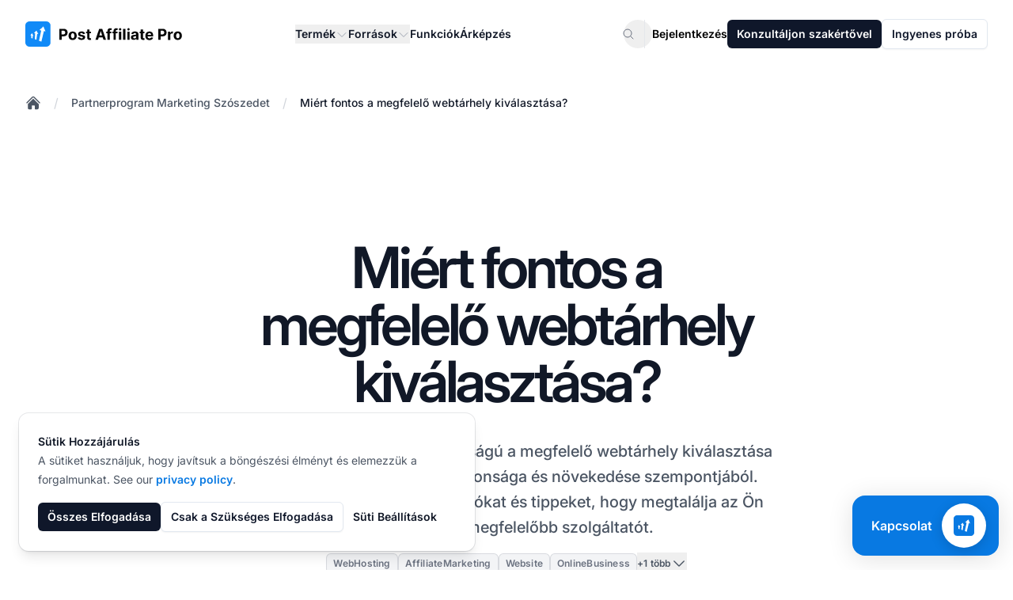

--- FILE ---
content_type: text/html
request_url: https://www.postaffiliatepro.hu/affiliate-marketing-szojegyzek/webtarhely/
body_size: 32831
content:
<!DOCTYPE html>
<html dir="ltr" lang="hu"><head><meta content="no-referrer" name="referrer"/><meta charset="utf-8"/><meta content="minimum-scale=1,width=device-width,initial-scale=1,shrink-to-fit=no" name="viewport"/><link href="/favicon.ico" rel="icon" type="image/x-icon"/><link href="/favicon.ico" rel="apple-touch-icon"/><title>Miért fontos a megfelelő webtárhely kiválasztása? | Post Affiliate Pro</title><link href="https://www.postaffiliatepro.hu/affiliate-marketing-szojegyzek/webtarhely/" rel="canonical"/><link href="https://www.postaffiliatepro.de/affiliatemarketing-glossar/webhost/" hreflang="de" rel="alternate"/><link href="https://www.postaffiliatepro.com/affiliate-marketing-glossary/web-host/" hreflang="en-us" rel="alternate"/><link href="https://www.postaffiliatepro.es/affiliate-marketing-glosario/alojamiento-web/" hreflang="es" rel="alternate"/><link href="https://www.postaffiliatepro.fr/glossaire-du-marketing-d-affiliation/hebergeur-web/" hreflang="fr" rel="alternate"/><link href="https://www.postaffiliatepro.hu/affiliate-marketing-szojegyzek/webtarhely/" hreflang="hu" rel="alternate"/><link href="https://www.postaffiliatepro.it/affiliate-marketing-glossario/web-host/" hreflang="it" rel="alternate"/><link href="https://www.postaffiliatepro.nl/affiliate-marketing-woordenlijst/web-host/" hreflang="nl" rel="alternate"/><link href="https://www.postaffiliatepro.pl/slowniczek-marketingu-afiliacyjnego/hosting-internetowy/" hreflang="pl" rel="alternate"/><link href="https://www.postaffiliatepro.com.br/glossario-marketing-afiliados/hospedagem-web/" hreflang="pt-br" rel="alternate"/><link href="https://www.postaffiliatepro.sk/slovnik-affiliate-marketingu/web-host/" hreflang="sk" rel="alternate"/><link href="https://www.postaffiliatepro.com/affiliate-marketing-glossary/web-host/" hreflang="x-default" rel="alternate"/><meta content="A webtárhely egy olyan vállalat, amely webtárhely-szolgáltatásokat kínál. Ők birtokolják azokat a szervereket, amelyek biztosítják a tárhelyet és azokat a szolgáltatásokat, amelyek szükségesek egy weboldal működtetéséhez." name="description"/><meta content="megfelelő webtárhely kiválasztása,miért fontos,fontos a megfelelő,webtárhely,webtárhely kiválasztása,megfelelő webtárhely,megfelelő,miért" name="keywords"/><meta content="website" property="og:type"/><meta content="https://www.postaffiliatepro.hu/affiliate-marketing-szojegyzek/webtarhely/" property="og:url"/><meta content="Miért fontos a megfelelő webtárhely kiválasztása? | Post Affiliate Pro" property="og:title"/><meta content="A webtárhely egy olyan vállalat, amely webtárhely-szolgáltatásokat kínál. Ők birtokolják azokat a szervereket, amelyek biztosítják a tárhelyet és azokat a szolgáltatásokat, amelyek szükségesek egy weboldal működtetéséhez." property="og:description"/><meta content="" property="og:image"/><meta content="1200" property="og:image:width"/><meta content="630" property="og:image:height"/><meta content="summary_large_image" name="twitter:card"/><meta content="https://www.postaffiliatepro.hu/affiliate-marketing-szojegyzek/webtarhely/" name="twitter:url"/><meta content="Miért fontos a megfelelő webtárhely kiválasztása? | Post Affiliate Pro" name="twitter:title"/><meta content="A webtárhely egy olyan vállalat, amely webtárhely-szolgáltatásokat kínál. Ők birtokolják azokat a szervereket, amelyek biztosítják a tárhelyet és azokat a szolgáltatásokat, amelyek szükségesek egy weboldal működtetéséhez." name="twitter:description"/><meta content="" name="twitter:image"/><style>:root{--color-primary:#1a73e8;--color-primary-light:#4285f4;--color-primary-dark:#1557b0;--color-secondary:#34a853;--color-accent:#fbbc05;--color-text:#202124;--color-background:#ffffff;--gradient-primary:linear-gradient(to right, var(--color-primary), var(--color-primary-light))}.bg-gradient-primary{background-image:var(--gradient-primary)}.text-gradient,.text-gradient-primary{background-image:var(--gradient-primary);background-clip:text;-webkit-background-clip:text;color:transparent;-webkit-text-fill-color:transparent}</style><script type="application/ld+json">{"@context":"https://schema.org","@type":"WebSite","name":"\"Post Affiliate Pro\"","url":"\"https://www.postaffiliatepro.hu/\"","description":"\"A Post Affiliate Pro a legmegbízhatóbb affiliate szoftver az affiliate programod kezeléséhez. Fejlett követési, jelentéskészítési és kezelési funkciókat kínál, amelyek segítenek vállalkozásod növekedésében.\"","publisher":{"@type":"Organization","name":"\"Post Affiliate Pro\"","url":"\"https://www.postaffiliatepro.hu/\""},"inLanguage":"\"hu\""}</script><script type="application/ld+json">{"@context":"https://schema.org","@type":"\"WebPage\"","@id":"\"https://www.postaffiliatepro.hu/affiliate-marketing-szojegyzek/webtarhely/\"","url":"\"https://www.postaffiliatepro.hu/affiliate-marketing-szojegyzek/webtarhely/\"","name":"\"Miért fontos a megfelelő webtárhely kiválasztása?\"","description":"\"A webtárhely egy olyan vállalat, amely webtárhely-szolgáltatásokat kínál. Ők birtokolják azokat a szervereket, amelyek biztosítják a tárhelyet és azokat a szolgáltatásokat, amelyek szükségesek egy weboldal működtetéséhez.\"","inLanguage":"\"hu\"","isPartOf":{"@type":"WebSite","@id":"\"https://www.postaffiliatepro.hu/#website\"","url":"\"https://www.postaffiliatepro.hu/\"","name":"\"Post Affiliate Pro\""},"datePublished":"\"2025-02-12T06:52:02Z\"","dateModified":"\"2025-02-12T06:52:02Z\"","breadcrumb":{"@type":"BreadcrumbList","@id":"\"https://www.postaffiliatepro.hu/affiliate-marketing-szojegyzek/webtarhely/#breadcrumb\""},"publisher":{"@type":"Organization","name":"\"Post Affiliate Pro\"","url":"\"https://www.postaffiliatepro.hu/\""}}</script><script type="application/ld+json">{"@context":"https://schema.org","@type":"FAQPage","mainEntity":[{"@type":"Question","name":"\"Mit csinál egy webtárhely szolgáltató?\"","acceptedAnswer":{"@type":"Answer","text":"\"A webtárhely egy olyan szolgáltatás, amely szerverhelyet és erőforrásokat biztosít weboldalak számára.\""}},{"@type":"Question","name":"\"Mi az a webtárhely alkalmazás?\"","acceptedAnswer":{"@type":"Answer","text":"\"A webtárhely alkalmazás egy olyan szoftver, amely lehetővé teszi a felhasználók számára, hogy létrehozzanak és kezeljenek egy webtárhely-fiókot. Tartalmazza továbbá egy fájlkezelő elérését is, amely lehetőséget ad a fájlok feltöltésére és letöltésére ebbe a fiókba.\""}},{"@type":"Question","name":"\"Lehet saját weboldalam tárhelye?\"","acceptedAnswer":{"@type":"Answer","text":"\"Igen, lehetséges, hogy magánszemélyek saját weboldalukat is üzemeltessék.\""}}]}</script><link as="font" crossorigin="anonymous" href="/fonts/inter/Inter-VariableFont_opsz,wght.woff2" rel="preload" type="font/woff2"/><link crossorigin="anonymous" href="/css/main.css?v=20260130164418" rel="stylesheet"/><script defer="" src="/js/main.js?v=20260130164418"></script><script>window.updateGoogleAnalyticsConsent=function(e){typeof gtag=="function"&&gtag("consent","update",{analytics_storage:e?"granted":"denied",ad_storage:e?"granted":"denied",ad_user_data:e?"granted":"denied",ad_personalization:e?"granted":"denied"})},window.dataLayer=window.dataLayer||[];function gtag(){dataLayer.push(arguments)}gtag("js",new Date);function getCookie(e){const t=e+"=",n=document.cookie.split(";");for(let s=0;s<n.length;s++){let e=n[s];for(;e.charAt(0)===" ";)e=e.substring(1);if(e.indexOf(t)===0)return e.substring(t.length,e.length)}return null}const consentStatus=getCookie("cookie_consent_status");consentStatus==="all"?gtag("consent","default",{analytics_storage:"granted",ad_storage:"granted",ad_user_data:"granted",ad_personalization:"granted"}):(gtag("consent","default",{ad_storage:"granted",ad_user_data:"granted",ad_personalization:"granted",analytics_storage:"granted",functionality_storage:"granted",anonymize_ip:!0}),gtag("consent","default",{ad_storage:"denied",ad_user_data:"denied",ad_personalization:"denied",analytics_storage:"denied",functionality_storage:"denied",region:["AT","BE","BG","HR","CY","CZ","DK","EE","FI","FR","DE","GR","HU","IE","IT","LV","LT","LU","MT","NL","PL","PT","RO","SK","SI","ES","SE","IS","LI","NO"]})),gtag("config","G-DLV457J560",{allow_google_signals:!0,allow_enhanced_conversions:!0,linker:{domains:["www.postaffiliatepro.hu"]}})</script><script async="" src="https://www.googletagmanager.com/gtag/js?id=G-DLV457J560"></script><script>(function(){"use strict";function e(){const e=new URLSearchParams(window.location.search),t={},n=["utm_source","utm_medium","utm_campaign","utm_content","utm_term","a_aid","utm_channel","gdmcid"];return n.forEach(n=>{e.has(n)&&(t[n]=e.get(n))}),t}function t(){try{const t=e();if(Object.keys(t).length>0){const n=JSON.parse(sessionStorage.getItem("utm_params")||"{}"),e={...n,...t};sessionStorage.setItem("utm_params",JSON.stringify(e)),console.log("UTM parameters stored:",e)}}catch(e){console.warn("Failed to store UTM parameters:",e)}}window.getStoredUtmParams=function(){try{return JSON.parse(sessionStorage.getItem("utm_params")||"{}")}catch(e){return console.warn("Failed to retrieve UTM parameters:",e),{}}},window.getStoredUtmParam=function(e){const t=window.getStoredUtmParams();return t[e]||null},t()})()</script><script id="pap-tracking" type="text/javascript">function postAffiliate(){(function(e,t){var s,n=e.createElement(t);n.id="pap_x2s6df8d",n.async=!0,n.src="//pap.qualityunit.com/scripts/m3j58hy8fd",n.onload=n.onreadystatechange=function(){var t,e=this.readyState;if(e&&e!="complete"&&e!="loaded")return;if(typeof PostAffTracker!="undefined")if(PostAffTracker.setAccountId("default1"),t=getCookie("cookie_consent_status"),t!=="all")try{PostAffTracker.disableTrackingMethod("C"),PostAffTracker.track()}catch{}else try{PostAffTracker.enableTrackingMethods(),PostAffTracker.track()}catch{}},s=document.body||document.getElementsByTagName("body")[0],s&&s.appendChild(n)})(document,"script")}function getCookie(e){const t=e+"=",n=document.cookie.split(";");for(let s=0;s<n.length;s++){let e=n[s];for(;e.charAt(0)===" ";)e=e.substring(1);if(e.indexOf(t)===0)return e.substring(t.length,e.length)}return null}function initPAPTracking(){const e=window.matchMedia("(max-width: 768px)");e.matches||postAffiliate(),e.matches&&getCookie("cookie_consent_status")==="all"&&postAffiliate()}document.readyState==="loading"?document.addEventListener("DOMContentLoaded",initPAPTracking):initPAPTracking()</script><script type="text/javascript">function getCookie(e){const t=e+"=",n=document.cookie.split(";");for(let s=0;s<n.length;s++){let e=n[s];for(;e.charAt(0)===" ";)e=e.substring(1);if(e.indexOf(t)===0)return e.substring(t.length,e.length)}return null}function loadCapterraScript(){(function(e,t,n,s,o){window._gz=function(e,t){window._ct={vid:e,vkey:t,uc:!0,hasDoNotTrackIPs:!1},window.ct},s=e.createElement(t),o=e.getElementsByTagName(t)[0],s.async=1,s.src=n,o.parentNode.insertBefore(s,o)})(document,"script","https://tr.capterra.com/static/wp.js"),window._gz("fe449882-d667-41be-9d89-9653a963c094","ca1d7fde1191b65d701f8444dee12e71")}getCookie("cookie_consent_status")==="all"&&loadCapterraScript(),window.updateCapterraConsent=function(e){e?window._gz?window.ct&&window.ct.grantConsent&&window.ct.grantConsent():loadCapterraScript():window.ct&&window.ct.revokeConsent&&window.ct.revokeConsent()}</script><script id="grafana-analytics" type="text/javascript">function grafana(e=!0){var t=window._paq||[];window._paq=t,e===!1&&t.push(["disableCookies"]),t.push(["trackPageView"]),t.push(["enableCrossDomainLinking"]),function(){t.push(["setSiteId","PAP-web"]);var s=document,e=s.createElement("script"),n=s.getElementsByTagName("script")[0];e.type="text/javascript",e.async=!0,e.defer=!0,e.src="//analytics.qualityunit.com/i.js",n&&n.parentNode&&n.parentNode.insertBefore(e,n)}()}function getCookie(e){const t=e+"=",n=document.cookie.split(";");for(let s=0;s<n.length;s++){let e=n[s];for(;e.charAt(0)===" ";)e=e.substring(1);if(e.indexOf(t)===0)return e.substring(t.length,e.length)}return null}function initGrafanaTracking(){const e=window.matchMedia("(max-width: 768px)");e.matches||(getCookie("cookie_consent_status")==="all"?grafana():grafana(!1)),e.matches&&getCookie("cookie_consent_status")==="all"&&grafana()}document.readyState==="loading"?document.addEventListener("DOMContentLoaded",initGrafanaTracking):initGrafanaTracking()</script><script id="fh-tracking" type="text/javascript">function initFlowHuntTracking(){(function(e,t){var s,n=e.createElement(t);n.id="fh_tracking",n.async=!0,n.src="https://app.flowhunt.io/fh_trk.min.js",n.onload=n.onreadystatechange=function(){var e=this.readyState;if(e&&e!="complete"&&e!="loaded")return;if(window.FHTrck){function t(e){const t=e+"=",n=document.cookie.split(";");for(let s=0;s<n.length;s++){let e=n[s];for(;e.charAt(0)===" ";)e=e.substring(1);if(e.indexOf(t)===0)return e.substring(t.length,e.length)}return null}window.FHTrck.init({workspace_id:"a9fb50ed-062e-45a2-8219-7ff3462c4483",customer_id:"1795092665",cookiesEnabled:t("cookie_consent_status")==="all",appendSessionToLinks:!0})}},s=e.body||e.getElementsByTagName("body")[0],s&&s.insertBefore(n,s.lastChild)})(document,"script")}document.readyState==="loading"?document.addEventListener("DOMContentLoaded",initFlowHuntTracking):initFlowHuntTracking()</script></head><body class="antialiased bg-white dark:bg-gray-900 min-h-screen flex flex-col"><header class="bg-white sticky top-0 z-50"><nav aria-label="Global" class="wrapper py-6 flex items-center justify-between"><div class="flex lg:flex-shrink-0"><a class="-m-1.5 p-1.5" href="/"><span class="sr-only">:site.title</span><figure class="text-center"><img alt=":header.logo_alt" class="lazy-image h-[1.8rem] min-[1140px]:h-8 loaded" data-original-src="/images/logo.svg" decoding="async" src="https://images.postaffiliatepro.hu/images/logo.svg"/></figure></a></div><div class="flex lg:hidden"><button aria-controls="header-mobile-menu" aria-expanded="false" class="-m-2.5 inline-flex items-center justify-center rounded-xl p-2.5 text-heading" id="mobile-menu-button" type="button">
<span class="sr-only">Főmenü megnyitása</span>
<svg class="size-6" fill="none" viewbox="0 0 24 24"><path d="M3.75 6.75h16.5M3.75 12h16.5M3.75 17.25h16.5" stroke="currentColor" stroke-linecap="round" stroke-linejoin="round" stroke-width="1.5"></path></svg></button></div><div class="hidden lg:flex lg:flex-1 lg:justify-center lg:px-4"><div class="hidden lg:flex lg:gap-x-3 xl:gap-x-6"><div class="relative header-dropdown-container"><button aria-expanded="false" class="flex items-center gap-x-1 text-sm/6 font-semibold text-heading" type="button">
Termék
<svg class="size-4 mt-0.5 flex-none text-placeholder" fill="none" viewbox="0 0 24 24"><path d="M19.5 8.25 12 15.75 4.5 8.25" stroke="currentColor" stroke-linecap="round" stroke-linejoin="round" stroke-width="1.5"></path></svg></button><div class="absolute left-1/2 -translate-x-1/2 top-full z-10 mt-4 w-screen lg:max-w-[37.5rem] xl:max-w-[48.38rem] overflow-hidden rounded-lg surface-primary shadow-lg ring-1 ring-gray-200 hidden header-dropdown-menu group-hover:block submenu dropdown-menu"><div class="grid grid-cols-2 grid-flow-col auto-rows-max"><div class="surface-primary p-4 flex flex-col h-full"><div class="font-semibold text-sm text-tertiary">Áttekintés</div><ul class="mt-3 flex flex-col flex-grow"><li><div class="group relative flex items-center gap-x-6 rounded-lg text-sm/6 font-semibold p-4 hover:bg-[rgba(156,163,175,0.05)]"><div class="flex size-11 flex-none items-center justify-center rounded-lg text-secondary bg-gray-400/5 group-hover:bg-white group-hover:text-primary transition-colors"><svg class="size-6 text-secondary transition-colors group-hover:text-primary" fill="none" viewbox="0 0 24 24"><path d="M20.8929 13.3929l-1.1347-1.1347C19.5872 12.0872 19.4449 11.8897 19.3367 11.6734l-1.08-2.1601C18.1304 9.26078 17.7938 9.20616 17.5942 9.4058 17.3818 9.61824 17.0708 9.69881 16.782 9.61627l-1.2729-.36368C15.0257 9.11447 14.5239 9.40424 14.402 9.892 14.3108 10.2566 14.4587 10.6392 14.7715 10.8476l.5867.3912C15.9489 11.6326 16.0316 12.4684 15.5297 12.9703L15.3295 13.1705C15.1185 13.3815 15 13.6676 15 13.966v.4108C15 14.7846 14.8892 15.1847 14.6794 15.5344l-1.3147 2.191c-.3813.6357-1.0683 1.0246-1.8095 1.0246C10.9724 18.75 10.5 18.2776 10.5 17.6948V16.5233C10.5 15.6033 9.93986 14.7759 9.08563 14.4343L8.43149 14.1726c-.98174-.3927-1.55759-1.416-1.38376-2.459L7.05477 11.6714C7.10117 11.393 7.19956 11.1257 7.3448 10.8837L7.43421 10.7347c.48922-.81542 1.4382-1.23522 2.37062-1.04873L10.9827 9.92153C11.5574 10.0365 12.124 9.69096 12.285 9.12744L12.4935 8.39774C12.6422 7.87721 12.3991 7.32456 11.9149 7.08245L11.25 6.75 11.159 6.84099C10.7371 7.26295 10.1648 7.5 9.56802 7.5H9.38709C9.13924 7.5 8.90095 7.59905 8.7257 7.7743 8.44222 8.05778 8.00814 8.12907 7.64958 7.94979 7.16433 7.70716 6.98833 7.10278 7.26746 6.63757L8.67936 4.2844C8.82024 4.04961 8.91649 3.79207 8.96453 3.52474M20.8929 13.3929C20.9634 12.9389 21 12.4737 21 12c0-4.97056-4.0294-9-9-9-1.0652.0-2.08713.18504-3.03547.52474M20.8929 13.3929C20.2234 17.702 16.4968 21 12 21c-4.97056.0-9-4.0294-9-9C3 8.09461 5.48749 4.77021 8.96453 3.52474" stroke="currentColor" stroke-linecap="round" stroke-linejoin="round" stroke-width="1.5"></path></svg></div><div class="flex-auto"><a class="block rounded-lg text-base font-semibold text-heading" href="/tura/" target="_self">Túra<span class="absolute inset-0"></span></a><p class="mt-2 text-sm font-normal text-secondary">A Post Affiliate Pro általános áttekintése</p></div></div></li><li><div class="group relative flex items-center gap-x-6 rounded-lg text-sm/6 font-semibold p-4 hover:bg-[rgba(156,163,175,0.05)]"><div class="flex size-11 flex-none items-center justify-center rounded-lg text-secondary bg-gray-400/5 group-hover:bg-white group-hover:text-primary transition-colors"><svg class="size-6 text-secondary transition-colors group-hover:text-primary" fill="none" viewbox="0 0 24 24"><path d="M15 19.1276C15.8329 19.37 16.7138 19.5 17.625 19.5 19.1037 19.5 20.5025 19.1576 21.7464 18.5478 21.7488 18.4905 21.75 18.4329 21.75 18.375c0-2.2782-1.8469-4.125-4.125-4.125C16.2069 14.25 14.956 14.9655 14.2136 16.0552M15 19.1276V19.125c0-1.1129-.2852-2.1592-.7864-3.0698M15 19.1276C15 19.1632 14.9997 19.1988 14.9991 19.2343 13.1374 20.3552 10.9565 21 8.625 21c-2.33147.0-4.51236-.6448-6.37408-1.7657C2.25031 19.198 2.25 19.1615 2.25 19.125c0-3.5208 2.85418-6.375 6.375-6.375 2.4079.0 4.504 1.335 5.5886 3.3052M12 6.375C12 8.23896 10.489 9.75 8.625 9.75 6.76104 9.75 5.25 8.23896 5.25 6.375 5.25 4.51104 6.76104 3 8.625 3 10.489 3 12 4.51104 12 6.375zm8.25 2.25c0 1.4497-1.1753 2.625-2.625 2.625S15 10.0747 15 8.625C15 7.17525 16.1753 6 17.625 6S20.25 7.17525 20.25 8.625z" stroke="currentColor" stroke-linecap="round" stroke-linejoin="round" stroke-width="1.5"></path></svg></div><div class="flex-auto"><a class="block rounded-lg text-base font-semibold text-heading" href="/partner-program-szoftver/" target="_self">Partner program szoftver<span class="absolute inset-0"></span></a><p class="mt-2 text-sm font-normal text-secondary">Hozzon létre és kezeljen partner programokat</p></div></div></li><li><div class="group relative flex items-center gap-x-6 rounded-lg text-sm/6 font-semibold p-4 hover:bg-[rgba(156,163,175,0.05)]"><div class="flex size-11 flex-none items-center justify-center rounded-lg text-secondary bg-gray-400/5 group-hover:bg-white group-hover:text-primary transition-colors"><svg class="size-6 text-secondary transition-colors group-hover:text-primary" fill="none" viewbox="0 0 24 24"><path d="M12 21c4.1926.0 7.7156-2.8668 8.7157-6.7471M12 21c-4.19258.0-7.71558-2.8668-8.7157-6.7471M12 21c2.4853.0 4.5-4.0294 4.5-9 0-4.97056-2.0147-9-4.5-9m0 18c-2.48528.0-4.5-4.0294-4.5-9 0-4.97056 2.01472-9 4.5-9m0 0c3.3652.0 6.299 1.84694 7.8431 4.58245M12 3C8.63481 3 5.70099 4.84694 4.15692 7.58245m15.68618.0C17.7397 9.40039 14.9983 10.5 12 10.5c-2.99828.0-5.73973-1.09961-7.84308-2.91755m15.68618.0C20.5797 8.88743 21 10.3946 21 12 21 12.778 20.9013 13.5329 20.7157 14.2529m0 0C18.1334 15.6847 15.1619 16.5 12 16.5S5.86662 15.6847 3.2843 14.2529m0 0C3.09871 13.5329 3 12.778 3 12c0-1.6054.42032-3.11257 1.15692-4.41755" stroke="currentColor" stroke-linecap="round" stroke-linejoin="round" stroke-width="1.5"></path></svg></div><div class="flex-auto"><a class="block rounded-lg text-base font-semibold text-heading" href="/halozat/" target="_self">Partner hálózat szoftver<span class="absolute inset-0"></span></a><p class="mt-2 text-sm font-normal text-secondary">Állítsa fel saját partner hálózatát</p></div></div></li><li class="flex-grow"></li><li><div class="flex-auto mt-4 relative rounded-md overflow-hidden z-0 [&amp;&gt;picture]:absolute [&amp;&gt;picture]:size-full [&amp;&gt;picture&gt;img]:size-full [&amp;&gt;picture]:object-cover [&amp;&gt;picture&gt;img]:object-cover section-bg-light h-36 bg-gray-200 dark:bg-gray-700"><figure class="text-center"><picture class="lazy-picture" data-maxwidth="3000"><source data-original-src="/images/header/img-header-integrations-methods.png" data-srcset="https://images.postaffiliatepro.hu/images/processed/header/img-header-integrations-methods.webp 531w" sizes="(max-width: 531px) 531px, 3000px" type="image/webp"><source data-original-src="/images/header/img-header-integrations-methods.png" data-srcset="https://images.postaffiliatepro.hu/images/processed/header/img-header-integrations-methods.png 531w" sizes="(max-width: 531px) 531px, 3000px" type="image/png"><img alt="Logo" class="lazy-image w-full absolute inset-0" data-original-src="/images/header/img-header-integrations-methods.png" data-src="https://images.postaffiliatepro.hu/images/processed/header/img-header-integrations-methods.png" decoding="async" loading="lazy" src="[data-uri]"/></source></source></picture></figure><div class="relative flex flex-col text-sm px-7 py-4 gap-2 z-10 h-full justify-end items-start"><a class="block font-semibold text-heading" href="/integracios-modszerek/" target="_self">Munkafolyamat fejlesztése<span class="absolute inset-0"></span></a><p class="mt-2 text-secondary">Böngésszen a bővítmények között →</p></div></div></li></ul></div><div class="surface-primary p-4 flex flex-col h-full"><div class="font-semibold text-sm text-tertiary">Termék</div><ul class="mt-3 flex flex-col flex-grow"><li><div class="group relative flex items-center gap-x-6 rounded-lg text-sm/6 font-semibold p-4 hover:bg-[rgba(156,163,175,0.05)]"><div class="flex size-11 flex-none items-center justify-center rounded-lg text-secondary bg-gray-400/5 group-hover:bg-white group-hover:text-primary transition-colors"><svg class="size-6 text-secondary transition-colors group-hover:text-primary" fill="none" viewbox="0 0 24 24"><path d="M2.25 17.9999 9 11.2499l4.3064 4.3065c1.2037-2.3684 3.1978-4.3542 5.8139-5.5189l2.7406-1.22024m0 0-5.9413-2.28064m5.9413 2.28064-2.2807 5.94124" stroke="currentColor" stroke-linecap="round" stroke-linejoin="round" stroke-width="1.5"></path></svg></div><div class="flex-auto"><a class="block rounded-lg text-base font-semibold text-heading" href="/partner-koveto-szoftver-2/" target="_self">Partner követés<span class="absolute inset-0"></span></a><p class="mt-2 text-sm font-normal text-secondary">Kövesse nyomon partnereit és tevékenységeiket</p></div></div></li><li><div class="group relative flex items-center gap-x-6 rounded-lg text-sm/6 font-semibold p-4 hover:bg-[rgba(156,163,175,0.05)]"><div class="flex size-11 flex-none items-center justify-center rounded-lg text-secondary bg-gray-400/5 group-hover:bg-white group-hover:text-primary transition-colors"><svg class="size-6 text-secondary transition-colors group-hover:text-primary" fill="none" viewbox="0 0 24 24"><path d="M6 20.25H18m-7.5-3v3m3-3v3m-10.125-3h17.25C21.2463 17.25 21.75 16.7463 21.75 16.125V4.875C21.75 4.25368 21.2463 3.75 20.625 3.75H3.375c-.62132.0-1.125.50368-1.125 1.125v11.25C2.25 16.7463 2.75368 17.25 3.375 17.25z" stroke="currentColor" stroke-linecap="round" stroke-linejoin="round" stroke-width="1.5"></path></svg></div><div class="flex-auto"><a class="block rounded-lg text-base font-semibold text-heading" href="/affiliate-marketing-software/" target="_self">Affiliate marketing<span class="absolute inset-0"></span></a><p class="mt-2 text-sm font-normal text-secondary">Szerezzen promóciós anyag eszközöket</p></div></div></li><li><div class="group relative flex items-center gap-x-6 rounded-lg text-sm/6 font-semibold p-4 hover:bg-[rgba(156,163,175,0.05)]"><div class="flex size-11 flex-none items-center justify-center rounded-lg text-secondary bg-gray-400/5 group-hover:bg-white group-hover:text-primary transition-colors"><svg class="size-6 text-secondary transition-colors group-hover:text-primary" fill="none" viewbox="0 0 24 24"><path d="M6 6.87803V6C6 4.75736 7.00736 3.75 8.25 3.75h7.5C16.9926 3.75 18 4.75736 18 6v.87803m-12 0c.23458-.08291.48702-.12803.75-.12803h10.5C17.513 6.75 17.7654 6.79512 18 6.87803m-12 0C5.12611 7.18691 4.5 8.02034 4.5 9V9.87803m13.5-3C18.8739 7.18691 19.5 8.02034 19.5 9V9.87803m0 0C19.2654 9.79512 19.013 9.75 18.75 9.75H5.25C4.98702 9.75 4.73458 9.79512 4.5 9.87803m15 0C20.3739 10.1869 21 11.0203 21 12v6c0 1.2426-1.0074 2.25-2.25 2.25H5.25C4.00736 20.25 3 19.2426 3 18V12C3 11.0203 3.62611 10.1869 4.5 9.87803" stroke="currentColor" stroke-linecap="round" stroke-linejoin="round" stroke-width="1.5"></path></svg></div><div class="flex-auto"><a class="block rounded-lg text-base font-semibold text-heading" href="/affiliate-management-software/" target="_self">Partner kezelés<span class="absolute inset-0"></span></a><p class="mt-2 text-sm font-normal text-secondary">Kezelje összes partnerét</p></div></div></li><li><div class="group relative flex items-center gap-x-6 rounded-lg text-sm/6 font-semibold p-4 hover:bg-[rgba(156,163,175,0.05)]"><div class="flex size-11 flex-none items-center justify-center rounded-lg text-secondary bg-gray-400/5 group-hover:bg-white group-hover:text-primary transition-colors"><svg class="size-6 text-secondary transition-colors group-hover:text-primary" fill="none" viewbox="0 0 24 24"><path d="M19.5 12C19.5 10.7681 19.4536 9.54699 19.3624 8.3384c-.1496-1.98415-1.7166-3.55116-3.7008-3.70083C14.453 4.54641 13.2319 4.5 12 4.5S9.54699 4.54641 8.3384 4.63757C6.35425 4.78724 4.78724 6.35425 4.63757 8.3384 4.62097 8.55852 4.60585 8.77906 4.59222 9M19.5 12l3-3m-3 3-3-3m-12 3C4.5 13.2319 4.54641 14.453 4.63757 15.6616c.14967 1.9842 1.71668 3.5512 3.70083 3.7008C9.54699 19.4536 10.7681 19.5 12 19.5S14.453 19.4536 15.6616 19.3624c1.9842-.1496 3.5512-1.7166 3.7008-3.7008C19.379 15.4415 19.3941 15.2209 19.4078 15M4.5 12l3 3m-3-3-3 3" stroke="currentColor" stroke-linecap="round" stroke-linejoin="round" stroke-width="1.5"></path></svg></div><div class="flex-auto"><a class="block rounded-lg text-base font-semibold text-heading" href="/automatizalas-2/" target="_self">Automatizálás<span class="absolute inset-0"></span></a><p class="mt-2 text-sm font-normal text-secondary">Automatizálja a munkafolyamatokat</p></div></div></li><li><div class="group relative flex items-center gap-x-6 rounded-lg text-sm/6 font-semibold p-4 hover:bg-[rgba(156,163,175,0.05)]"><div class="flex size-11 flex-none items-center justify-center rounded-lg text-secondary bg-gray-400/5 group-hover:bg-white group-hover:text-primary transition-colors"><svg class="size-6 text-secondary transition-colors group-hover:text-primary" fill="none" viewbox="0 0 24 24"><path d="M19.5 14.25V11.625c0-1.86396-1.511-3.375-3.375-3.375h-1.5c-.6213.0-1.125-.50368-1.125-1.125v-1.5c0-1.86396-1.511-3.375-3.375-3.375H8.25M9 16.5v.75m3-3v3M15 12v5.25m-4.5-15H5.625c-.62132.0-1.125.50368-1.125 1.125v17.25C4.5 21.2463 5.00368 21.75 5.625 21.75h12.75C18.9963 21.75 19.5 21.2463 19.5 20.625V11.25c0-4.97056-4.0294-9-9-9z" stroke="currentColor" stroke-linecap="round" stroke-linejoin="round" stroke-width="1.5"></path></svg></div><div class="flex-auto"><a class="block rounded-lg text-base font-semibold text-heading" href="/jelentesek-2/" target="_self">Jelentések<span class="absolute inset-0"></span></a><p class="mt-2 text-sm font-normal text-secondary">Szerezzen átfogó adatjelentéseket</p></div></div></li></ul></div></div></div></div><div class="relative header-dropdown-container"><button aria-expanded="false" class="flex items-center gap-x-1 text-sm/6 font-semibold text-heading" type="button">
Források
<svg class="size-4 mt-0.5 flex-none text-placeholder" fill="none" viewbox="0 0 24 24"><path d="M19.5 8.25 12 15.75 4.5 8.25" stroke="currentColor" stroke-linecap="round" stroke-linejoin="round" stroke-width="1.5"></path></svg></button><div class="absolute left-1/2 -translate-x-1/2 top-full z-10 mt-4 w-screen lg:max-w-[50rem] xl:max-w-[72.57rem] overflow-hidden rounded-lg surface-primary shadow-lg ring-1 ring-gray-200 hidden header-dropdown-menu group-hover:block submenu dropdown-menu"><div class="grid grid-cols-3 grid-flow-col auto-rows-max"><div class="surface-primary p-4 flex flex-col h-full"><div class="font-semibold text-sm text-tertiary">Tanulás</div><ul class="mt-3 flex flex-col flex-grow"><li><div class="group relative flex items-center gap-x-6 rounded-lg text-sm/6 font-semibold p-4 hover:bg-[rgba(156,163,175,0.05)]"><div class="flex size-11 flex-none items-center justify-center rounded-lg text-secondary bg-gray-400/5 group-hover:bg-white group-hover:text-primary transition-colors"><svg class="size-6 text-secondary transition-colors group-hover:text-primary" fill="none" viewbox="0 0 24 24"><path d="M4.25933 10.1466c-.27245 2.0841-.43794 4.2017-.4908 6.3474C6.66451 17.703 9.41893 19.1835 12 20.9036c2.5811-1.7201 5.3355-3.2006 8.2315-4.4096C20.1786 14.3484 20.0131 12.2307 19.7407 10.1467M4.25933 10.1466C3.38362 9.8523 2.49729 9.58107 1.60107 9.3337 4.84646 7.05887 8.32741 5.0972 12 3.49255c3.6727 1.60465 7.1536 3.56633 10.399 5.84116C21.5028 9.58109 20.6164 9.85233 19.7407 10.1467M4.25933 10.1466c2.68723.9033 5.27447 2.0243 7.74077 3.342 2.4662-1.3177 5.0534-2.4387 7.7406-3.3419M6.75 15C7.16421 15 7.5 14.6642 7.5 14.25s-.33579-.75-.75-.75S6 13.8358 6 14.25s.33579.75.75.75zm0 0V11.3245c1.69147-1.051 3.4436-2.01356 5.25-2.88121M4.99264 19.9926C6.16421 18.8211 6.75 17.2855 6.75 15.75v-1.5" stroke="currentColor" stroke-linecap="round" stroke-linejoin="round" stroke-width="1.5"></path></svg></div><div class="flex-auto"><a class="block rounded-lg text-base font-semibold text-heading" href="/akademia/" target="_self">Akadémia<span class="absolute inset-0"></span></a><p class="mt-2 text-sm font-normal text-secondary">Váljon affiliate marketing szakértővé</p></div></div></li><li><div class="group relative flex items-center gap-x-6 rounded-lg text-sm/6 font-semibold p-4 hover:bg-[rgba(156,163,175,0.05)]"><div class="flex size-11 flex-none items-center justify-center rounded-lg text-secondary bg-gray-400/5 group-hover:bg-white group-hover:text-primary transition-colors"><svg class="size-6 text-secondary transition-colors group-hover:text-primary" fill="none" viewbox="0 0 24 24"><path d="M2.25 12.75V12c0-1.2426 1.00736-2.25 2.25-2.25h15c1.2426.0 2.25 1.0074 2.25 2.25v.75M13.0607 6.31066 10.9393 4.18934C10.658 3.90804 10.2765 3.75 9.87868 3.75H4.5C3.25736 3.75 2.25 4.75736 2.25 6V18c0 1.2426 1.00736 2.25 2.25 2.25h15c1.2426.0 2.25-1.0074 2.25-2.25V9c0-1.24264-1.0074-2.25-2.25-2.25H14.1213C13.7235 6.75 13.342 6.59197 13.0607 6.31066z" stroke="currentColor" stroke-linecap="round" stroke-linejoin="round" stroke-width="1.5"></path></svg></div><div class="flex-auto"><a class="block rounded-lg text-base font-semibold text-heading" href="/cimjegyzek/" target="_self">Partner program könyvtár<span class="absolute inset-0"></span></a><p class="mt-2 text-sm font-normal text-secondary">Böngésszen a partner programok listájában</p></div></div></li><li><div class="group relative flex items-center gap-x-6 rounded-lg text-sm/6 font-semibold p-4 hover:bg-[rgba(156,163,175,0.05)]"><div class="flex size-11 flex-none items-center justify-center rounded-lg text-secondary bg-gray-400/5 group-hover:bg-white group-hover:text-primary transition-colors"><svg class="size-6 text-secondary transition-colors group-hover:text-primary" fill="none" viewbox="0 0 24 24"><path d="M16.5 3.75V16.5L12 14.25 7.5 16.5V3.75m9 0H18c1.2426.0 2.25 1.00736 2.25 2.25V18c0 1.2426-1.0074 2.25-2.25 2.25H6c-1.24264.0-2.25-1.0074-2.25-2.25V6C3.75 4.75736 4.75736 3.75 6 3.75H7.5m9 0h-9" stroke="currentColor" stroke-linecap="round" stroke-linejoin="round" stroke-width="1.5"></path></svg></div><div class="flex-auto"><a class="block rounded-lg text-base font-semibold text-heading" href="/affiliate-marketing-szojegyzek/" target="_self">Affiliate marketing szószedet<span class="absolute inset-0"></span></a><p class="mt-2 text-sm font-normal text-secondary">Tanuljon affiliate marketing kifejezéseket</p></div></div></li><li><div class="group relative flex items-center gap-x-6 rounded-lg text-sm/6 font-semibold p-4 hover:bg-[rgba(156,163,175,0.05)]"><div class="flex size-11 flex-none items-center justify-center rounded-lg text-secondary bg-gray-400/5 group-hover:bg-white group-hover:text-primary transition-colors"><svg class="size-6 text-secondary transition-colors group-hover:text-primary" fill="none" viewbox="0 0 24 24"><path d="M15.75 10.5l4.7197-4.71967c.4724-.47247 1.2803-.13785 1.2803.53033V17.6893c0 .668200000000002-.8079 1.0028-1.2803.5304L15.75 13.5M4.5 18.75h9c1.2426.0 2.25-1.0074 2.25-2.25v-9c0-1.24264-1.0074-2.25-2.25-2.25h-9c-1.24264.0-2.25 1.00736-2.25 2.25v9c0 1.2426 1.00736 2.25 2.25 2.25z" stroke="currentColor" stroke-linecap="round" stroke-linejoin="round" stroke-width="1.5"></path></svg></div><div class="flex-auto"><a class="block rounded-lg text-base font-semibold text-heading" href="/videos/" target="_self">Videók<span class="absolute inset-0"></span></a><p class="mt-2 text-sm font-normal text-secondary">Fedezze fel videó könyvtárunkat</p></div></div></li></ul></div><div class="surface-primary p-4 flex flex-col h-full"><ul class="mt-8 flex flex-col flex-grow"><li><div class="group relative flex items-center gap-x-6 rounded-lg text-sm/6 font-semibold p-4 hover:bg-[rgba(156,163,175,0.05)]"><div class="flex size-11 flex-none items-center justify-center rounded-lg text-secondary bg-gray-400/5 group-hover:bg-white group-hover:text-primary transition-colors"><svg class="size-6 text-secondary transition-colors group-hover:text-primary" fill="none" viewbox="0 0 24 24"><path d="M16.8617 4.48667l1.6875-1.6875c.732200000000002-.73223 1.9194-.73223 2.6516.0C21.9331 3.53141 21.9331 4.71859 21.2008 5.45083L6.83218 19.8195C6.30351 20.3481 5.65144 20.7368 4.93489 20.9502L2.25 21.75l.79978-2.6849c.21345-.7165.60207-1.3686 1.13074-1.8973L16.8617 4.48667zm0 0L19.5 7.12499" stroke="currentColor" stroke-linecap="round" stroke-linejoin="round" stroke-width="1.5"></path></svg></div><div class="flex-auto"><a class="block rounded-lg text-base font-semibold text-heading" href="/blog/" target="_self">Blog<span class="absolute inset-0"></span></a><p class="mt-2 text-sm font-normal text-secondary">Nézze meg, mi az újdonság az affiliate marketingben</p></div></div></li><li><div class="group relative flex items-center gap-x-6 rounded-lg text-sm/6 font-semibold p-4 hover:bg-[rgba(156,163,175,0.05)]"><div class="flex size-11 flex-none items-center justify-center rounded-lg text-secondary bg-gray-400/5 group-hover:bg-white group-hover:text-primary transition-colors"><svg class="size-6 text-secondary transition-colors group-hover:text-primary" fill="none" viewbox="0 0 24 24"><path d="M19.5 14.25V11.625c0-1.86396-1.511-3.375-3.375-3.375h-1.5c-.6213.0-1.125-.50368-1.125-1.125v-1.5c0-1.86396-1.511-3.375-3.375-3.375H8.25m3.75 9v6m3-3H9m1.5-12H5.625c-.62132.0-1.125.50368-1.125 1.125v17.25C4.5 21.2463 5.00368 21.75 5.625 21.75h12.75C18.9963 21.75 19.5 21.2463 19.5 20.625V11.25c0-4.97056-4.0294-9-9-9z" stroke="currentColor" stroke-linecap="round" stroke-linejoin="round" stroke-width="1.5"></path></svg></div><div class="flex-auto"><a class="block rounded-lg text-base font-semibold text-heading" href="/sablonok/" target="_self">Sablonok<span class="absolute inset-0"></span></a><p class="mt-2 text-sm font-normal text-secondary">Szerezzen testreszabható sablonokat</p></div></div></li><li><div class="group relative flex items-center gap-x-6 rounded-lg text-sm/6 font-semibold p-4 hover:bg-[rgba(156,163,175,0.05)]"><div class="flex size-11 flex-none items-center justify-center rounded-lg text-secondary bg-gray-400/5 group-hover:bg-white group-hover:text-primary transition-colors"><svg class="size-6 text-secondary transition-colors group-hover:text-primary" fill="none" viewbox="0 0 24 24"><path d="M12 6.04168C10.4077 4.61656 8.30506 3.75 6 3.75c-1.05191.0-2.06166.18046-3 .51212V18.5121C3.93834 18.1805 4.94809 18 6 18 8.30506 18 10.4077 18.8666 12 20.2917M12 6.04168C13.5923 4.61656 15.6949 3.75 18 3.75c1.0519.0 2.0617.18046 3 .51212V18.5121C20.0617 18.1805 19.0519 18 18 18 15.6949 18 13.5923 18.8666 12 20.2917M12 6.04168V20.2917" stroke="currentColor" stroke-linecap="round" stroke-linejoin="round" stroke-width="1.5"></path></svg></div><div class="flex-auto"><a class="block rounded-lg text-base font-semibold text-heading" href="https://support.qualityunit.com/?_gl=1*1pw3d7a*_ga*NDc5MDUzNjc4LjE3MzQ5NTk1NTE.*_ga_DLV457J560*czE3NTQwNDQ2NTEkbzcwJGcxJHQxNzU0MDQ0NjUyJGo1OSRsMCRoMA.." target="_blank">Támogatási portál<span class="absolute inset-0"></span></a><p class="mt-2 text-sm font-normal text-secondary">Nézzen meg útmutatókat és hogyan-csinálják cikkeket</p></div></div></li><li><div class="group relative flex items-center gap-x-6 rounded-lg text-sm/6 font-semibold p-4 hover:bg-[rgba(156,163,175,0.05)]"><div class="flex size-11 flex-none items-center justify-center rounded-lg text-secondary bg-gray-400/5 group-hover:bg-white group-hover:text-primary transition-colors"><svg class="size-6 text-secondary transition-colors group-hover:text-primary" fill="none" viewbox="0 0 24 24"><path d="M9.87891 7.51884c1.17159-1.02512 3.07109-1.02512 4.24259.0 1.1716 1.02513 1.1716 2.68716.0 3.71236C13.9176 11.4096 13.6917 11.5569 13.4513 11.6733 12.7056 12.0341 12.0002 12.6716 12.0002 13.5v.75M21 12c0 4.9706-4.0294 9-9 9-4.97056.0-9-4.0294-9-9 0-4.97056 4.02944-9 9-9 4.9706.0 9 4.02944 9 9zm-9 5.25H12.0075V17.2575H12V17.25z" stroke="currentColor" stroke-linecap="round" stroke-linejoin="round" stroke-width="1.5"></path></svg></div><div class="flex-auto"><a class="block rounded-lg text-base font-semibold text-heading" href="/faq/" target="_self">Gyakran ismételt kérdések<span class="absolute inset-0"></span></a><p class="mt-2 text-sm font-normal text-secondary">Válaszok az affiliate marketing kérdéseire</p></div></div></li></ul></div><div class="surface-secondary p-4 flex flex-col h-full"><div class="font-semibold text-sm text-tertiary">Vállalat</div><ul class="mt-3 flex flex-col flex-grow"><li><div class="group relative flex items-center gap-x-6 rounded-lg text-sm/6 font-semibold p-4 hover:bg-[rgba(156,163,175,0.05)]"><div class="flex size-11 flex-none items-center justify-center rounded-lg text-secondary bg-gray-400/5 group-hover:bg-white group-hover:text-primary transition-colors"><svg class="size-6 text-secondary transition-colors group-hover:text-primary" fill="none" viewbox="0 0 24 24"><path d="M21 8.25c0-2.48528-2.0987-4.5-4.6875-4.5-1.9356.0-3.5972 1.12628-4.3125 2.73342C11.2847 4.87628 9.62312 3.75 7.6875 3.75 5.09867 3.75 3 5.76472 3 8.25c0 7.2206 9 12 9 12s9-4.7794 9-12z" stroke="currentColor" stroke-linecap="round" stroke-linejoin="round" stroke-width="1.5"></path></svg></div><div class="flex-auto"><a class="block rounded-lg text-base font-semibold text-heading" href="/rolunk/" target="_self">Rólunk<span class="absolute inset-0"></span></a><p class="mt-2 text-sm font-normal text-secondary">Ismerje meg a termék mögötti csapatot</p></div></div></li><li><div class="group relative flex items-center gap-x-6 rounded-lg text-sm/6 font-semibold p-4 hover:bg-[rgba(156,163,175,0.05)]"><div class="flex size-11 flex-none items-center justify-center rounded-lg text-secondary bg-gray-400/5 group-hover:bg-white group-hover:text-primary transition-colors"><svg class="size-6 text-secondary transition-colors group-hover:text-primary" fill="none" viewbox="0 0 24 24"><path d="M16.5003 18.75H7.50026m9.00004.0c1.6568.0 3 1.3431 3 3H4.50026c0-1.6569 1.34314-3 3-3m9.00004.0V15.375c0-.6213-.503699999999999-1.125-1.125-1.125H14.5036m-7.00334 4.5V15.375c0-.6213.50368-1.125 1.125-1.125h.87163m5.00671.0H9.49689m5.00671.0C13.9563 13.3038 13.6097 12.227 13.5222 11.0777M9.49689 14.25C10.0442 13.3038 10.3908 12.227 10.4783 11.0777M5.25026 4.23636C4.26796 4.3792 3.29561 4.55275 2.33423 4.75601c.45031 2.66748 2.66095 4.73681 5.39568 4.97174M5.25026 4.23636V4.5c0 2.10778.9661 3.98992 2.47965 5.22775M5.25026 4.23636V2.72089C7.45568 2.41051 9.70922 2.25 12.0003 2.25c2.291.0 4.5445.16051 6.75.47089V4.23636M7.72991 9.72775C8.51748 10.3719 9.45329 10.8415 10.4783 11.0777m8.272-6.84134V4.5C18.7503 6.60778 17.7842 8.48992 16.2706 9.72775m2.4797-5.49139C19.7326 4.3792 20.7049 4.55275 21.6663 4.75601 21.216 7.42349 19.0053 9.49282 16.2706 9.72775m0 0C15.483 10.3719 14.5472 10.8415 13.5222 11.0777m0 0C13.0331 11.1904 12.5236 11.25 12.0003 11.25 11.4769 11.25 10.9675 11.1904 10.4783 11.0777" stroke="currentColor" stroke-linecap="round" stroke-linejoin="round" stroke-width="1.5"></path></svg></div><div class="flex-auto"><a class="block rounded-lg text-base font-semibold text-heading" href="/dijak/" target="_self">Díjak<span class="absolute inset-0"></span></a><p class="mt-2 text-sm font-normal text-secondary">Díjaink és eredményeink</p></div></div></li><li><div class="group relative flex items-center gap-x-6 rounded-lg text-sm/6 font-semibold p-4 hover:bg-[rgba(156,163,175,0.05)]"><div class="flex size-11 flex-none items-center justify-center rounded-lg text-secondary bg-gray-400/5 group-hover:bg-white group-hover:text-primary transition-colors"><svg class="size-6 text-secondary transition-colors group-hover:text-primary" fill="none" viewbox="0 0 24 24"><path d="M16.5 12c0 2.4853-2.0147 4.5-4.5 4.5-2.48528.0-4.5-2.0147-4.5-4.5.0-2.48528 2.01472-4.5 4.5-4.5 2.4853.0 4.5 2.01472 4.5 4.5zm0 0c0 1.6569 1.0074 3 2.25 3S21 13.6569 21 12C21 9.69671 20.1213 7.3934 18.364 5.63604c-3.5148-3.51472-9.21324-3.51472-12.72796.0-3.51472 3.51472-3.51472 9.21316.0 12.72796 3.51472 3.5147 9.21316 3.5147 12.72796.0M16.5 12V8.25" stroke="currentColor" stroke-linecap="round" stroke-linejoin="round" stroke-width="1.5"></path></svg></div><div class="flex-auto"><a class="block rounded-lg text-base font-semibold text-heading" href="/rolunk/contact/" target="_self">Kapcsolat<span class="absolute inset-0"></span></a><p class="mt-2 text-sm font-normal text-secondary">Üdvözöljük! Rendelkezésére állunk.</p></div></div></li><li><div class="group relative flex items-center gap-x-6 rounded-lg text-sm/6 font-semibold p-4 hover:bg-[rgba(156,163,175,0.05)]"><div class="flex size-11 flex-none items-center justify-center rounded-lg text-secondary bg-gray-400/5 group-hover:bg-white group-hover:text-primary transition-colors"><svg class="size-6 text-secondary transition-colors group-hover:text-primary" fill="none" viewbox="0 0 24 24"><path d="M11.4806 3.4987c.1922-.46197.846599999999999-.46197 1.0387.0l2.126 5.11146C14.7263 8.80492 14.9095 8.93799 15.1197 8.95485l5.5183.44239C21.1367 9.43722 21.339 10.0596 20.959 10.3851l-4.2044 3.6015C16.5945 14.1238 16.5245 14.3391 16.5734 14.5443l1.2845 5.3849C17.974 20.4159 17.4446 20.8005 17.0176 20.5397l-4.7244-2.8856C12.1132 17.5441 11.8868 17.5441 11.7068 17.6541L6.98238 20.5397C6.55539 20.8005 6.02594 20.4159 6.14203 19.9292l1.28449-5.3849C7.47546 14.3391 7.4055 14.1238 7.24531 13.9866L3.04099 10.3851c-.37999-.3255-.17776-.94788.32098-.98786l5.51825-.44239C9.09048 8.93799 9.27363 8.80492 9.35464 8.61016L11.4806 3.4987z" stroke="currentColor" stroke-linecap="round" stroke-linejoin="round" stroke-width="1.5"></path></svg></div><div class="flex-auto"><a class="block rounded-lg text-base font-semibold text-heading" href="/success-stories/" target="_self">Sikertörténetek<span class="absolute inset-0"></span></a><p class="mt-2 text-sm font-normal text-secondary">Miért bíznak bennünk az ügyfeleink</p></div></div></li></ul></div></div></div></div><a class="flex items-center gap-x-1 text-base lg:text-sm/6 font-semibold text-heading" href="/funkciok/" zgotmplzzgotmplzzgotmplzzgotmplz=""><div class="flex items-center gap-x-1.5">Funkciók</div></a><a class="flex items-center gap-x-1 text-base lg:text-sm/6 font-semibold text-heading" href="/arazas/" zgotmplzzgotmplzzgotmplzzgotmplz=""><div class="flex items-center gap-x-1.5">Árképzés</div></a></div></div><div class="hidden lg:flex lg:flex-shrink-0 lg:justify-end lg:items-center lg:gap-x-3 xl:gap-x-4"><div class="relative header-search-dropdown hidden min-[1140px]:block" id="searchDropdown"><button aria-label="Search" class="flex items-center justify-center w-9 h-9 rounded-full" title="Search" type="button">
<span class="search-icon-wrapper"><svg class="w-4 h-4 text-tertiary" fill="none" viewbox="0 0 24 24"><path d="M21 21l-5.1967-5.1967m0 0C17.1605 14.4461 18 12.5711 18 10.5 18 6.35786 14.6421 3 10.5 3 6.35786 3 3 6.35786 3 10.5 3 14.6421 6.35786 18 10.5 18 12.5711 18 14.4461 17.1605 15.8033 15.8033z" stroke="currentColor" stroke-linecap="round" stroke-linejoin="round" stroke-width="1.5"></path></svg>
</span><span class="border-r border-gray-200 mx-3 w-px h-9 visible"></span></button><div class="absolute left-0 top-full mt-6 p-4 z-[9999] w-screen max-w-[22rem] surface-primary border border-gray-200 rounded-lg shadow-lg hidden header-search-dropdown-menu"><div class="max-w-80 mx-auto"><div class="flex items-center justify-between"><h3 class="text-base/6 font-semibold text-heading">Keresés</h3><button aria-label="Keresés bezárása" class="close-search-dropdown text-tertiary hover:text-heading" title="Keresés bezárása" type="button">
<svg class="w-6 h-6" fill="none" viewbox="0 0 24 24"><path d="M6 18 18 6M6 6 18 18" stroke="currentColor" stroke-linecap="round" stroke-linejoin="round" stroke-width="1.5"></path></svg></button></div><div class="mt-4"><script>window.SecurityUtils=window.SecurityUtils||{escapeHtml:function(e){return typeof e!="string"?"":e.replace(/&/g,"&amp;").replace(/</g,"&lt;").replace(/>/g,"&gt;").replace(/"/g,"&quot;").replace(/'/g,"&#039;")}}</script><script crossorigin="anonymous" defer="" integrity="sha512-Nqw1tH3mpavka9cQCc5zWWEZNfIPdOYyQFjlV1NvflEtQ0/XI6ZQ+H/D3YgJdqSUJlMLAPRj/oXlaHCFbFCjoQ==" referrerpolicy="no-referrer" src="https://cdnjs.cloudflare.com/ajax/libs/fuse.js/6.6.2/fuse.min.js"></script><script crossorigin="anonymous" defer="" integrity="sha512-5CYOlHXGh6QpOFA/TeTylKLWfB3ftPsde7AnmhuitiTX4K5SqCLBeKro6sPS8ilsz1Q4NRx3v8Ko2IBiszzdww==" referrerpolicy="no-referrer" src="https://cdnjs.cloudflare.com/ajax/libs/mark.js/8.11.1/mark.min.js"></script><style>.line-clamp-2{display:-webkit-box;-webkit-line-clamp:2;-webkit-box-orient:vertical;overflow:hidden}</style><div class="w-full h-full relative"><div class="relative w-full"><input aria-label="Keresés..." class="hide-search-clear w-full pl-3 pr-9 py-1.5 text-sm border border-gray-primary rounded-md surface-primary placeholder:text-placeholder focus:outline-none focus:ring-2 focus:ring-primary transition" id="popup-search-input-header-desktop-search" placeholder="Keresés..." type="text"/>
<button aria-label="Keresés törlése" class="absolute right-2 top-1/2 -translate-y-1/2 hidden p-1 hover:bg-gray-100 dark:hover:bg-gray-700 rounded transition-colors" id="clear-search-header-desktop-search" title="Keresés törlése" type="button">
<svg class="w-4 h-4 text-gray-400 hover:text-gray-600 dark:text-gray-500 dark:hover:text-gray-300" fill="none" viewbox="0 0 24 24"><path d="M6 18 18 6M6 6 18 18" stroke="currentColor" stroke-linecap="round" stroke-linejoin="round" stroke-width="1.5"></path></svg></button></div><div class="absolute top-full left-0 right-0 mt-2 max-h-[500px] overflow-y-auto bg-white dark:bg-gray-900 rounded-lg shadow-xl border border-gray-200 dark:border-gray-700 z-[9999] hidden" id="search-results-popup-header-desktop-search"><div class="p-2" id="popup-search-results-header-desktop-search"></div><div class="search-loading-header-desktop-search text-center px-3 py-4 text-secondary hidden">Betöltés...</div><div class="search-view-all-header-desktop-search text-center py-3 border-t border-gray-200 dark:border-gray-700 hidden"><a class="text-heading text-sm font-medium hover:underline hover:text-primary" href="/search/" id="view-all-results-header-desktop-search">Minden eredmény megtekintése</a></div></div></div><script>document.addEventListener("DOMContentLoaded",function(){const e={searchNotAvailable:"A keresési funkció nem elérhető. Próbálja később.",searchInitializing:"A keresés még inicializálódik. Próbálja újra.",searchErrorLoading:"Hiba a keresési eredmények betöltésekor.",searchErrorPerforming:"Hiba a keresés végrehajtásakor.",searchNoResults:"Nem találhatók eredmények.",searchNoResultsDescription:"Próbálja meg módosítani a keresését - valami nagyszerű lehet csak néhány szónyira.",searchNoContentPreview:"Nincs elérhető tartalom előnézet",searchUntitled:"Cím nélkül",searchResultsFound:"%d találat erre: %s",searchResultsFoundPlural:"%d találat erre: %s"};typeof Fuse=="undefined"&&console.warn("Fuse.js is not loaded. Search functionality will be limited."),typeof Mark=="undefined"&&console.warn("Mark.js is not loaded. Highlighting will be disabled.");const o=document.getElementById("popup-search-input-header-desktop-search"),n=document.getElementById("search-results-popup-header-desktop-search"),t=document.getElementById("popup-search-results-header-desktop-search"),r=document.querySelector(".search-loading-header-desktop-search"),c=document.querySelector(".search-view-all-header-desktop-search"),f=document.getElementById("view-all-results-header-desktop-search"),l=document.getElementById("clear-search-header-desktop-search");let d=null,p,h=null,b=null,m=!1,s=-1;const a=[],i="",u="/search";document.addEventListener("click",function(e){!o.contains(e.target)&&!n.contains(e.target)&&n.classList.add("hidden")}),o.addEventListener("keydown",function(e){const a=!n.classList.contains("hidden");if(e.key==="Escape"&&a){n.classList.add("hidden"),o.blur(),s=-1;return}if(e.key==="Enter"){if(e.preventDefault(),a&&s>=0){const e=t.querySelectorAll("a[href]");if(e[s]){window.location.href=e[s].getAttribute("href");return}}const n=this.value.trim();n.length>0&&(window.location.href=u+"?q="+encodeURIComponent(n));return}if(!a)return;const i=t.querySelectorAll("a[href]");if(i.length===0)return;e.key==="ArrowDown"?(e.preventDefault(),s=(s+1)%i.length,g(i)):e.key==="ArrowUp"&&(e.preventDefault(),s=s<=0?i.length-1:s-1,g(i))});function g(e){e.forEach((e,t)=>{const n=e.closest('div[class*="p-3"]')||e.closest('a[class*="block"]');n&&(t===s?(n.style.backgroundColor="#dbeafe",n.style.borderColor="#3b82f6",n.style.borderWidth="2px",n.style.boxShadow="0 0 0 3px rgba(59, 130, 246, 0.1)",n.style.transform="scale(1.02)",n.style.transition="all 0.15s ease",n.scrollIntoView({block:"nearest",behavior:"smooth"})):(n.style.backgroundColor="",n.style.borderColor="",n.style.borderWidth="",n.style.boxShadow="",n.style.transform="",n.style.transition=""))})}l.addEventListener("click",function(){if(o.value="",n.classList.add("hidden"),l.classList.add("hidden"),o.focus(),i){const e=document.getElementById(i);e&&e.hasAttribute("data-original-content")&&(e.innerHTML=e.getAttribute("data-original-content"));const t=document.getElementById("alphabetNav");t&&(t.style.display="")}});function j(){o.value.trim().length>0?l.classList.remove("hidden"):l.classList.add("hidden")}o.addEventListener("focus",y),o.addEventListener("input",function(){j(),clearTimeout(p);const e=this.value.trim();if(e.length<2){if(n.classList.add("hidden"),i){const e=document.getElementById(i);e&&e.hasAttribute("data-original-content")&&(e.innerHTML=e.getAttribute("data-original-content"));const t=document.getElementById("alphabetNav");t&&(t.style.display="")}return}p=setTimeout(()=>v(e),300)});function y(){if(typeof Fuse=="undefined"){t.innerHTML=`<p>${e.searchNotAvailable}</p>`,n.classList.remove("hidden");return}if(m)return;r.classList.remove("hidden"),n.classList.remove("hidden"),t.innerHTML=`<p>${e.searchInitializing}</p>`,fetch("/index.json").then(e=>{if(!e.ok)throw new Error(`HTTP error! status: ${e.status}`);return e.json()}).then(e=>{if(!e||!Array.isArray(e)||e.length===0)throw console.error("Search index is empty or invalid:",e),new Error("Search index is empty or invalid");b=e,a&&a.length>0?h=e.filter(e=>!!e.dir&&a.some(t=>e.dir===t||e.dir.startsWith(t+"/"))):h=e,d=new Fuse(h,{keys:[{name:"title",weight:2},{name:"content",weight:1},{name:"tags",weight:1.5}],includeScore:!0,includeMatches:!0,minMatchCharLength:2,threshold:.2,ignoreLocation:!0,distance:200}),m=!0,r.classList.add("hidden");const t=o.value.trim();t.length>=2?v(t):n.classList.add("hidden")}).catch(s=>{console.error("Search Initialization Error:",s),r.classList.add("hidden"),t.innerHTML=`<p>${e.searchErrorLoading}</p>`,n.classList.remove("hidden"),m=!1})}function _(e,t){const n=t.toLowerCase().trim(),s=n.split(/\s+/).filter(e=>e.length>0);return e.map(e=>{const t=e.item,i=(t.title||"").toLowerCase(),a=(t.content||"").toLowerCase(),r=Array.isArray(t.tags)?t.tags.join(" ").toLowerCase():"",c=`${i} ${a} ${r}`;let o=e.score||0;if(i.includes(n)&&(o-=1e3),a.includes(n)&&(o-=500),s.length>1){const e=s.filter(e=>c.includes(e)).length,t=e/s.length;o-=t*100}return{...e,priorityScore:o}}).sort((e,t)=>e.priorityScore-t.priorityScore)}function v(o){if(!d){t.innerHTML=`<p>${e.searchInitializing}</p>`;return}try{let a=d.search(o);const l=o.trim().split(/\s+/).filter(e=>e.length>=2);if(l.length>1){const e=[];l.forEach(t=>{const n=d.search(t);e.push(...n)});const t=new Set(a.map(e=>e.item.permalink));e.forEach(e=>{t.has(e.item.permalink)||(a.push(e),t.add(e.item.permalink))})}if(a=_(a,o),s=-1,i){w(a,o);return}if(r.classList.add("hidden"),n.classList.remove("hidden"),f.href=u+"?q="+encodeURIComponent(o),a.length>0){{const n=a.slice(0,5);let s="";if(n.forEach(({item:t,matches:o},i)=>{let a=e.searchNoContentPreview;if(t&&typeof t.content=="string"&&t.content.trim().length>0&&(a=t.content.substring(0,Math.min(t.content.length,80))+"...",o&&Array.isArray(o))){const e=o.find(e=>e&&e.key==="content"&&Array.isArray(e.indices)&&e.indices.length>0);if(e&&e.indices&&e.indices.length>0){const[i,r]=e.indices[0],n=40,s=Math.max(0,i-n),o=Math.min(t.content.length,r+n);a=(s>0?"...":"")+t.content.substring(s,o)+(o<t.content.length?"...":"")}}const r=t.title||e.searchUntitled,c=t.permalink||"#",l=i===n.length-1,d="border border-gray-200 dark:border-gray-700 rounded-md shadow-sm",u=l?"":"mb-3";s+=`
                    <div class="p-3 surface-secondary ${d} ${u}">
                        <a href="${c}" class="no-underline text-inherit group/dropdown-item">
                            <div class="font-semibold text-heading mb-1.5 group-hover/dropdown-item:text-primary">${r}</div>
                            <div class="text-sm text-secondary">${a}</div>
                        </a>
                    </div>`}),t.innerHTML=s,c.classList.toggle("hidden",a.length<=5),typeof Mark!="undefined"&&t.children.length>0){const e=new Mark(t);e.mark(o,{element:"mark",className:"text-primary surface-brand-secondary"})}}}else t.innerHTML=`
                    <div class="flex flex-col items-center justify-center text-center p-6">
                        


<svg
    xmlns="http://www.w3.org/2000/svg"
    viewBox="0 0 24 24" 
    class="w-11 h-11 icon-on-gray"
    fill="none"
>
<path d="M15.1823 16.3179C14.3075 15.4432 13.1623 15.0038 12.0158 14.9999C10.859 14.996 9.70095 15.4353 8.81834 16.3179M21 12C21 16.9706 16.9706 21 12 21C7.02944 21 3 16.9706 3 12C3 7.02944 7.02944 3 12 3C16.9706 3 21 7.02944 21 12ZM9.75 9.75C9.75 10.1642 9.58211 10.5 9.375 10.5C9.16789 10.5 9 10.1642 9 9.75C9 9.33579 9.16789 9 9.375 9C9.58211 9 9.75 9.33579 9.75 9.75ZM9.375 9.75H9.3825V9.765H9.375V9.75ZM15 9.75C15 10.1642 14.8321 10.5 14.625 10.5C14.4179 10.5 14.25 10.1642 14.25 9.75C14.25 9.33579 14.4179 9 14.625 9C14.8321 9 15 9.33579 15 9.75ZM14.625 9.75H14.6325V9.765H14.625V9.75Z" stroke="currentColor" stroke-width="1.5" stroke-linecap="round" stroke-linejoin="round"/>
</svg>

                        <p class="mt-3 text-sm font-semibold text-heading">${e.searchNoResults}</p>
                        <p class="mt-1 text-sm text-tertiary">${e.searchNoResultsDescription}</p>
                    </div>
                `,c.classList.add("hidden")}catch(s){console.error("Search execution error:",s),t.innerHTML=`<p>${e.searchErrorPerforming}</p>`,n.classList.remove("hidden")}}function w(t,n){const s=document.getElementById(i);if(!s){O(t,n);return}s.hasAttribute("data-original-content")||s.setAttribute("data-original-content",s.innerHTML);const a=document.getElementById("alphabetNav");if(n.length<2){s.innerHTML=s.getAttribute("data-original-content"),a&&(a.style.display="");return}if(a&&(a.style.display="none"),t.length===0){s.innerHTML=`
                <div class="col-span-full text-center py-12">
                    <p class="text-lg text-gray-500">${e.searchNoResults}</p>
                    <p class="mt-2 text-sm text-gray-400">${e.searchNoResultsDescription}</p>
                </div>
            `;return}const o=[],r=new Set;for(const e of t)r.has(e.item.permalink)||(o.push(e),r.add(e.item.permalink));const c=o.map(e=>{const t=e.item;return x(t)}).join(""),l=o.length===1?e.searchResultsFound.replace("%d",o.length).replace("%s",`"${SecurityUtils.escapeHtml(n)}"`):e.searchResultsFoundPlural.replace("%d",o.length).replace("%s",`"${SecurityUtils.escapeHtml(n)}"`);s.innerHTML=`
            <div class="wrapper mt-10">
                <div class="search-info mb-4">
                    <p class="text-sm text-gray-600">${l}</p>
                </div>
                <ul class="grid gap-10 sm:grid-cols-2 lg:grid-cols-3">
                    ${c}
                </ul>
            </div>
        `}function O(s,o){if(r.classList.add("hidden"),n.classList.remove("hidden"),f.href=u+"?q="+encodeURIComponent(o),s.length>0){{const n=[],i=new Set;for(const e of s)i.has(e.item.permalink)||(n.push(e),i.add(e.item.permalink));const a=n.slice(0,5);let r="";if(a.forEach(({item:t,matches:n},s)=>{const o=t.title||e.searchUntitled,l=t.permalink||"#",i=t.image||"";let c=e.searchNoContentPreview;t&&typeof t.content=="string"&&t.content.trim().length>0&&(c=t.content.substring(0,Math.min(t.content.length,120))+"...");const d=s===a.length-1;r+=`
                <a href="${l}" class="block px-4 py-3 hover:bg-gray-50 dark:hover:bg-gray-800 transition-colors ${d?"":"border-b border-gray-100 dark:border-gray-800"}">
                    <div class="flex items-start gap-3">
                        ${i?`
                        <div class="flex-shrink-0 w-10 h-10 bg-gray-100 dark:bg-gray-800 rounded-md flex items-center justify-center overflow-hidden">
                            <img src="${i}" alt="${o}" class="w-full h-full object-contain p-1" loading="lazy">
                        </div>
                        `:""}
                        <div class="flex-1 min-w-0">
                            <div class="font-medium text-gray-900 dark:text-gray-100 text-sm mb-1 truncate">${o}</div>
                            <div class="text-xs text-gray-600 dark:text-gray-400 line-clamp-2">${c}</div>
                        </div>
                    </div>
                </a>`}),t.innerHTML=r,c.classList.toggle("hidden",n.length<=5),typeof Mark!="undefined"&&t.children.length>0){const e=new Mark(t);e.mark(o,{element:"mark",className:"text-primary surface-brand-secondary"})}}}else t.innerHTML=`
                <div class="flex flex-col items-center justify-center text-center py-8 px-4">
                    <svg class="w-12 h-12 text-gray-400 mb-3" fill="none" stroke="currentColor" viewBox="0 0 24 24">
                        <path stroke-linecap="round" stroke-linejoin="round" stroke-width="2" d="M9.172 16.172a4 4 0 015.656 0M9 10h.01M15 10h.01M21 12a9 9 0 11-18 0 9 9 0 0118 0z"></path>
                    </svg>
                    <p class="text-sm font-medium text-gray-900 dark:text-gray-100">${e.searchNoResults}</p>
                    <p class="mt-1 text-xs text-gray-500 dark:text-gray-400">${e.searchNoResultsDescription}</p>
                </div>
            `,c.classList.add("hidden")}function x(e){const n=e.content?e.content.substring(0,160)+"...":"",t=a&&a.includes("faq"),s=t?`<svg xmlns="http://www.w3.org/2000/svg" viewBox="0 0 24 24" class="w-5 h-5 text-gray-900 shrink-0" fill="none"><path d="M12 18V12.75M12 12.75C12.5179 12.75 13.0206 12.6844 13.5 12.561M12 12.75C11.4821 12.75 10.9794 12.6844 10.5 12.561M14.25 20.0394C13.5212 20.1777 12.769 20.25 12 20.25C11.231 20.25 10.4788 20.1777 9.75 20.0394M13.5 22.422C13.007 22.4736 12.5066 22.5 12 22.5C11.4934 22.5 10.993 22.4736 10.5 22.422M14.25 18V17.8083C14.25 16.8254 14.9083 15.985 15.7585 15.4917C17.9955 14.1938 19.5 11.7726 19.5 9C19.5 4.85786 16.1421 1.5 12 1.5C7.85786 1.5 4.5 4.85786 4.5 9C4.5 11.7726 6.00446 14.1938 8.24155 15.4917C9.09173 15.985 9.75 16.8254 9.75 17.8083V18" stroke="currentColor" stroke-width="1.5" stroke-linecap="round" stroke-linejoin="round"/></svg>`:"";return`
            <li>
                <article class="group relative rounded-2xl flex flex-col surface-secondary shadow-lg border border-gray-primary overflow-hidden transition-transform duration-300 ease-in-out hover:-translate-y-1 h-full min-h-[15.75rem]">
                    <a href="${e.permalink}" class="absolute inset-0" aria-label="Read more: ${e.title}">
                        <span class="sr-only">${e.title}</span>
                    </a>
                    <div class="flex flex-col flex-grow p-8 items-start text-left">
                        ${t?`<div class="mb-2">${s}</div>`:""}
                        <h3 class="text-lg/6 font-semibold text-heading group-hover:text-tertiary transition-colors duration-300">
                            ${e.title}
                        </h3>
                        <p class="mt-5 text-sm leading-6 text-secondary font-normal line-clamp-3 flex-grow overflow-hidden">${n}</p>
                    </div>
                </article>
            </li>
        `}})</script></div></div></div></div><script>document.addEventListener("DOMContentLoaded",function(){const n=document.getElementById("searchDropdown"),t=n.querySelector("button"),e=n.querySelector(".header-search-dropdown-menu"),s=e.querySelector('input[type="text"]');t.addEventListener("click",function(n){n.stopPropagation();const i=!e.classList.contains("hidden");e.classList.toggle("hidden"),s&&s.focus();const o=t.querySelector(".search-icon-wrapper svg");o&&(i?(o.classList.remove("text-heading"),o.classList.add("text-tertiary")):(o.classList.add("text-heading"),o.classList.remove("text-tertiary")))});const o=e.querySelector(".close-search-dropdown");o&&o.addEventListener("click",function(n){n.stopPropagation(),e.classList.add("hidden");const s=t.querySelector(".search-icon-wrapper svg");s&&(s.classList.remove("text-heading"),s.classList.add("text-tertiary"))}),document.addEventListener("mousedown",function(s){if(!n.contains(s.target)){e.classList.add("hidden");const n=t.querySelector(".search-icon-wrapper svg");n&&(n.classList.remove("text-heading"),n.classList.add("text-tertiary"))}})})</script><a class="block w-full text-base lg:text-sm/6 lg:h-fit lg:w-auto lg:p-0 font-semibold" href="/belepes/" target="_self">Bejelentkezés</a>
<a aria-label="Konzultáljon szakértővel" class="btn-primary dark:btn-primary-dark px-3 py-2 not-prose group" href="/hivas/" target="_self">Konzultáljon szakértővel
</a><a aria-label="Ingyenes próba" class="btn-secondary dark:btn-secondary-dark px-3 py-2 not-prose group" href="/trial/" target="_self">Ingyenes próba</a></div></nav><div aria-modal="true" class="lg:hidden hidden" id="header-mobile-menu" role="dialog"><div class="fixed inset-0 z-10 bg-black bg-opacity-25"></div><div class="fixed inset-y-0 right-0 z-10 w-full overflow-y-auto surface-primary sm:max-w-sm transform transition-transform duration-300 ease-in-out translate-x-full"><div class="flex items-center justify-between px-6 py-6"><a class="m-0 p-0" href="/"><span class="sr-only">:site.title</span><figure class="text-center"><img alt=":header.logo_alt" class="lazy-image loaded h-8" data-original-src="https://images.postaffiliatepro.hu/images/logo.svg" decoding="async" src="https://images.postaffiliatepro.hu/images/logo.svg"/></figure></a><div class="flex"><div class="mr-4"><a aria-label="Ingyenes próba" class="btn-secondary dark:btn-secondary-dark px-3 py-2 not-prose group" href="/trial/" target="_self">Ingyenes próba</a></div><button class="-m-2.5 rounded-xl p-2.5 text-heading close-mobile-menu" type="button">
<span class="sr-only">Menü bezárása</span>
<svg class="size-6" fill="none" viewbox="0 0 24 24"><path d="M6 18 18 6M6 6 18 18" stroke="currentColor" stroke-linecap="round" stroke-linejoin="round" stroke-width="1.5"></path></svg></button></div></div><div class="p-3 flow-root"><div class="space-y-2"><script>window.SecurityUtils=window.SecurityUtils||{escapeHtml:function(e){return typeof e!="string"?"":e.replace(/&/g,"&amp;").replace(/</g,"&lt;").replace(/>/g,"&gt;").replace(/"/g,"&quot;").replace(/'/g,"&#039;")}}</script><script crossorigin="anonymous" defer="" integrity="sha512-Nqw1tH3mpavka9cQCc5zWWEZNfIPdOYyQFjlV1NvflEtQ0/XI6ZQ+H/D3YgJdqSUJlMLAPRj/oXlaHCFbFCjoQ==" referrerpolicy="no-referrer" src="https://cdnjs.cloudflare.com/ajax/libs/fuse.js/6.6.2/fuse.min.js"></script><script crossorigin="anonymous" defer="" integrity="sha512-5CYOlHXGh6QpOFA/TeTylKLWfB3ftPsde7AnmhuitiTX4K5SqCLBeKro6sPS8ilsz1Q4NRx3v8Ko2IBiszzdww==" referrerpolicy="no-referrer" src="https://cdnjs.cloudflare.com/ajax/libs/mark.js/8.11.1/mark.min.js"></script><style>.line-clamp-2{display:-webkit-box;-webkit-line-clamp:2;-webkit-box-orient:vertical;overflow:hidden}</style><div class="w-full h-full relative"><div class="relative w-full"><input aria-label="Keresés..." class="hide-search-clear w-full pl-3 pr-9 py-1.5 text-sm border border-gray-primary rounded-md surface-primary placeholder:text-placeholder focus:outline-none focus:ring-2 focus:ring-primary transition" id="popup-search-input-header-mobile-search" placeholder="Keresés..." type="text"/>
<button aria-label="Keresés törlése" class="absolute right-2 top-1/2 -translate-y-1/2 hidden p-1 hover:bg-gray-100 dark:hover:bg-gray-700 rounded transition-colors" id="clear-search-header-mobile-search" title="Keresés törlése" type="button">
<svg class="w-4 h-4 text-gray-400 hover:text-gray-600 dark:text-gray-500 dark:hover:text-gray-300" fill="none" viewbox="0 0 24 24"><path d="M6 18 18 6M6 6 18 18" stroke="currentColor" stroke-linecap="round" stroke-linejoin="round" stroke-width="1.5"></path></svg></button></div><div class="absolute top-full left-0 right-0 mt-2 max-h-[500px] overflow-y-auto bg-white dark:bg-gray-900 rounded-lg shadow-xl border border-gray-200 dark:border-gray-700 z-[9999] hidden" id="search-results-popup-header-mobile-search"><div class="p-2" id="popup-search-results-header-mobile-search"></div><div class="search-loading-header-mobile-search text-center px-3 py-4 text-secondary hidden">Betöltés...</div><div class="search-view-all-header-mobile-search text-center py-3 border-t border-gray-200 dark:border-gray-700 hidden"><a class="text-heading text-sm font-medium hover:underline hover:text-primary" href="/search/" id="view-all-results-header-mobile-search">Minden eredmény megtekintése</a></div></div></div><script>document.addEventListener("DOMContentLoaded",function(){const e={searchNotAvailable:"A keresési funkció nem elérhető. Próbálja később.",searchInitializing:"A keresés még inicializálódik. Próbálja újra.",searchErrorLoading:"Hiba a keresési eredmények betöltésekor.",searchErrorPerforming:"Hiba a keresés végrehajtásakor.",searchNoResults:"Nem találhatók eredmények.",searchNoResultsDescription:"Próbálja meg módosítani a keresését - valami nagyszerű lehet csak néhány szónyira.",searchNoContentPreview:"Nincs elérhető tartalom előnézet",searchUntitled:"Cím nélkül",searchResultsFound:"%d találat erre: %s",searchResultsFoundPlural:"%d találat erre: %s"};typeof Fuse=="undefined"&&console.warn("Fuse.js is not loaded. Search functionality will be limited."),typeof Mark=="undefined"&&console.warn("Mark.js is not loaded. Highlighting will be disabled.");const o=document.getElementById("popup-search-input-header-mobile-search"),n=document.getElementById("search-results-popup-header-mobile-search"),t=document.getElementById("popup-search-results-header-mobile-search"),r=document.querySelector(".search-loading-header-mobile-search"),c=document.querySelector(".search-view-all-header-mobile-search"),f=document.getElementById("view-all-results-header-mobile-search"),l=document.getElementById("clear-search-header-mobile-search");let d=null,p,h=null,b=null,m=!1,s=-1;const a=[],i="",u="/search";document.addEventListener("click",function(e){!o.contains(e.target)&&!n.contains(e.target)&&n.classList.add("hidden")}),o.addEventListener("keydown",function(e){const a=!n.classList.contains("hidden");if(e.key==="Escape"&&a){n.classList.add("hidden"),o.blur(),s=-1;return}if(e.key==="Enter"){if(e.preventDefault(),a&&s>=0){const e=t.querySelectorAll("a[href]");if(e[s]){window.location.href=e[s].getAttribute("href");return}}const n=this.value.trim();n.length>0&&(window.location.href=u+"?q="+encodeURIComponent(n));return}if(!a)return;const i=t.querySelectorAll("a[href]");if(i.length===0)return;e.key==="ArrowDown"?(e.preventDefault(),s=(s+1)%i.length,g(i)):e.key==="ArrowUp"&&(e.preventDefault(),s=s<=0?i.length-1:s-1,g(i))});function g(e){e.forEach((e,t)=>{const n=e.closest('div[class*="p-3"]')||e.closest('a[class*="block"]');n&&(t===s?(n.style.backgroundColor="#dbeafe",n.style.borderColor="#3b82f6",n.style.borderWidth="2px",n.style.boxShadow="0 0 0 3px rgba(59, 130, 246, 0.1)",n.style.transform="scale(1.02)",n.style.transition="all 0.15s ease",n.scrollIntoView({block:"nearest",behavior:"smooth"})):(n.style.backgroundColor="",n.style.borderColor="",n.style.borderWidth="",n.style.boxShadow="",n.style.transform="",n.style.transition=""))})}l.addEventListener("click",function(){if(o.value="",n.classList.add("hidden"),l.classList.add("hidden"),o.focus(),i){const e=document.getElementById(i);e&&e.hasAttribute("data-original-content")&&(e.innerHTML=e.getAttribute("data-original-content"));const t=document.getElementById("alphabetNav");t&&(t.style.display="")}});function j(){o.value.trim().length>0?l.classList.remove("hidden"):l.classList.add("hidden")}o.addEventListener("focus",y),o.addEventListener("input",function(){j(),clearTimeout(p);const e=this.value.trim();if(e.length<2){if(n.classList.add("hidden"),i){const e=document.getElementById(i);e&&e.hasAttribute("data-original-content")&&(e.innerHTML=e.getAttribute("data-original-content"));const t=document.getElementById("alphabetNav");t&&(t.style.display="")}return}p=setTimeout(()=>v(e),300)});function y(){if(typeof Fuse=="undefined"){t.innerHTML=`<p>${e.searchNotAvailable}</p>`,n.classList.remove("hidden");return}if(m)return;r.classList.remove("hidden"),n.classList.remove("hidden"),t.innerHTML=`<p>${e.searchInitializing}</p>`,fetch("/index.json").then(e=>{if(!e.ok)throw new Error(`HTTP error! status: ${e.status}`);return e.json()}).then(e=>{if(!e||!Array.isArray(e)||e.length===0)throw console.error("Search index is empty or invalid:",e),new Error("Search index is empty or invalid");b=e,a&&a.length>0?h=e.filter(e=>!!e.dir&&a.some(t=>e.dir===t||e.dir.startsWith(t+"/"))):h=e,d=new Fuse(h,{keys:[{name:"title",weight:2},{name:"content",weight:1},{name:"tags",weight:1.5}],includeScore:!0,includeMatches:!0,minMatchCharLength:2,threshold:.2,ignoreLocation:!0,distance:200}),m=!0,r.classList.add("hidden");const t=o.value.trim();t.length>=2?v(t):n.classList.add("hidden")}).catch(s=>{console.error("Search Initialization Error:",s),r.classList.add("hidden"),t.innerHTML=`<p>${e.searchErrorLoading}</p>`,n.classList.remove("hidden"),m=!1})}function _(e,t){const n=t.toLowerCase().trim(),s=n.split(/\s+/).filter(e=>e.length>0);return e.map(e=>{const t=e.item,i=(t.title||"").toLowerCase(),a=(t.content||"").toLowerCase(),r=Array.isArray(t.tags)?t.tags.join(" ").toLowerCase():"",c=`${i} ${a} ${r}`;let o=e.score||0;if(i.includes(n)&&(o-=1e3),a.includes(n)&&(o-=500),s.length>1){const e=s.filter(e=>c.includes(e)).length,t=e/s.length;o-=t*100}return{...e,priorityScore:o}}).sort((e,t)=>e.priorityScore-t.priorityScore)}function v(o){if(!d){t.innerHTML=`<p>${e.searchInitializing}</p>`;return}try{let a=d.search(o);const l=o.trim().split(/\s+/).filter(e=>e.length>=2);if(l.length>1){const e=[];l.forEach(t=>{const n=d.search(t);e.push(...n)});const t=new Set(a.map(e=>e.item.permalink));e.forEach(e=>{t.has(e.item.permalink)||(a.push(e),t.add(e.item.permalink))})}if(a=_(a,o),s=-1,i){w(a,o);return}if(r.classList.add("hidden"),n.classList.remove("hidden"),f.href=u+"?q="+encodeURIComponent(o),a.length>0){{const n=a.slice(0,5);let s="";if(n.forEach(({item:t,matches:o},i)=>{let a=e.searchNoContentPreview;if(t&&typeof t.content=="string"&&t.content.trim().length>0&&(a=t.content.substring(0,Math.min(t.content.length,80))+"...",o&&Array.isArray(o))){const e=o.find(e=>e&&e.key==="content"&&Array.isArray(e.indices)&&e.indices.length>0);if(e&&e.indices&&e.indices.length>0){const[i,r]=e.indices[0],n=40,s=Math.max(0,i-n),o=Math.min(t.content.length,r+n);a=(s>0?"...":"")+t.content.substring(s,o)+(o<t.content.length?"...":"")}}const r=t.title||e.searchUntitled,c=t.permalink||"#",l=i===n.length-1,d="border border-gray-200 dark:border-gray-700 rounded-md shadow-sm",u=l?"":"mb-3";s+=`
                    <div class="p-3 surface-secondary ${d} ${u}">
                        <a href="${c}" class="no-underline text-inherit group/dropdown-item">
                            <div class="font-semibold text-heading mb-1.5 group-hover/dropdown-item:text-primary">${r}</div>
                            <div class="text-sm text-secondary">${a}</div>
                        </a>
                    </div>`}),t.innerHTML=s,c.classList.toggle("hidden",a.length<=5),typeof Mark!="undefined"&&t.children.length>0){const e=new Mark(t);e.mark(o,{element:"mark",className:"text-primary surface-brand-secondary"})}}}else t.innerHTML=`
                    <div class="flex flex-col items-center justify-center text-center p-6">
                        


<svg
    xmlns="http://www.w3.org/2000/svg"
    viewBox="0 0 24 24" 
    class="w-11 h-11 icon-on-gray"
    fill="none"
>
<path d="M15.1823 16.3179C14.3075 15.4432 13.1623 15.0038 12.0158 14.9999C10.859 14.996 9.70095 15.4353 8.81834 16.3179M21 12C21 16.9706 16.9706 21 12 21C7.02944 21 3 16.9706 3 12C3 7.02944 7.02944 3 12 3C16.9706 3 21 7.02944 21 12ZM9.75 9.75C9.75 10.1642 9.58211 10.5 9.375 10.5C9.16789 10.5 9 10.1642 9 9.75C9 9.33579 9.16789 9 9.375 9C9.58211 9 9.75 9.33579 9.75 9.75ZM9.375 9.75H9.3825V9.765H9.375V9.75ZM15 9.75C15 10.1642 14.8321 10.5 14.625 10.5C14.4179 10.5 14.25 10.1642 14.25 9.75C14.25 9.33579 14.4179 9 14.625 9C14.8321 9 15 9.33579 15 9.75ZM14.625 9.75H14.6325V9.765H14.625V9.75Z" stroke="currentColor" stroke-width="1.5" stroke-linecap="round" stroke-linejoin="round"/>
</svg>

                        <p class="mt-3 text-sm font-semibold text-heading">${e.searchNoResults}</p>
                        <p class="mt-1 text-sm text-tertiary">${e.searchNoResultsDescription}</p>
                    </div>
                `,c.classList.add("hidden")}catch(s){console.error("Search execution error:",s),t.innerHTML=`<p>${e.searchErrorPerforming}</p>`,n.classList.remove("hidden")}}function w(t,n){const s=document.getElementById(i);if(!s){O(t,n);return}s.hasAttribute("data-original-content")||s.setAttribute("data-original-content",s.innerHTML);const a=document.getElementById("alphabetNav");if(n.length<2){s.innerHTML=s.getAttribute("data-original-content"),a&&(a.style.display="");return}if(a&&(a.style.display="none"),t.length===0){s.innerHTML=`
                <div class="col-span-full text-center py-12">
                    <p class="text-lg text-gray-500">${e.searchNoResults}</p>
                    <p class="mt-2 text-sm text-gray-400">${e.searchNoResultsDescription}</p>
                </div>
            `;return}const o=[],r=new Set;for(const e of t)r.has(e.item.permalink)||(o.push(e),r.add(e.item.permalink));const c=o.map(e=>{const t=e.item;return x(t)}).join(""),l=o.length===1?e.searchResultsFound.replace("%d",o.length).replace("%s",`"${SecurityUtils.escapeHtml(n)}"`):e.searchResultsFoundPlural.replace("%d",o.length).replace("%s",`"${SecurityUtils.escapeHtml(n)}"`);s.innerHTML=`
            <div class="wrapper mt-10">
                <div class="search-info mb-4">
                    <p class="text-sm text-gray-600">${l}</p>
                </div>
                <ul class="grid gap-10 sm:grid-cols-2 lg:grid-cols-3">
                    ${c}
                </ul>
            </div>
        `}function O(s,o){if(r.classList.add("hidden"),n.classList.remove("hidden"),f.href=u+"?q="+encodeURIComponent(o),s.length>0){{const n=[],i=new Set;for(const e of s)i.has(e.item.permalink)||(n.push(e),i.add(e.item.permalink));const a=n.slice(0,5);let r="";if(a.forEach(({item:t,matches:n},s)=>{const o=t.title||e.searchUntitled,l=t.permalink||"#",i=t.image||"";let c=e.searchNoContentPreview;t&&typeof t.content=="string"&&t.content.trim().length>0&&(c=t.content.substring(0,Math.min(t.content.length,120))+"...");const d=s===a.length-1;r+=`
                <a href="${l}" class="block px-4 py-3 hover:bg-gray-50 dark:hover:bg-gray-800 transition-colors ${d?"":"border-b border-gray-100 dark:border-gray-800"}">
                    <div class="flex items-start gap-3">
                        ${i?`
                        <div class="flex-shrink-0 w-10 h-10 bg-gray-100 dark:bg-gray-800 rounded-md flex items-center justify-center overflow-hidden">
                            <img src="${i}" alt="${o}" class="w-full h-full object-contain p-1" loading="lazy">
                        </div>
                        `:""}
                        <div class="flex-1 min-w-0">
                            <div class="font-medium text-gray-900 dark:text-gray-100 text-sm mb-1 truncate">${o}</div>
                            <div class="text-xs text-gray-600 dark:text-gray-400 line-clamp-2">${c}</div>
                        </div>
                    </div>
                </a>`}),t.innerHTML=r,c.classList.toggle("hidden",n.length<=5),typeof Mark!="undefined"&&t.children.length>0){const e=new Mark(t);e.mark(o,{element:"mark",className:"text-primary surface-brand-secondary"})}}}else t.innerHTML=`
                <div class="flex flex-col items-center justify-center text-center py-8 px-4">
                    <svg class="w-12 h-12 text-gray-400 mb-3" fill="none" stroke="currentColor" viewBox="0 0 24 24">
                        <path stroke-linecap="round" stroke-linejoin="round" stroke-width="2" d="M9.172 16.172a4 4 0 015.656 0M9 10h.01M15 10h.01M21 12a9 9 0 11-18 0 9 9 0 0118 0z"></path>
                    </svg>
                    <p class="text-sm font-medium text-gray-900 dark:text-gray-100">${e.searchNoResults}</p>
                    <p class="mt-1 text-xs text-gray-500 dark:text-gray-400">${e.searchNoResultsDescription}</p>
                </div>
            `,c.classList.add("hidden")}function x(e){const n=e.content?e.content.substring(0,160)+"...":"",t=a&&a.includes("faq"),s=t?`<svg xmlns="http://www.w3.org/2000/svg" viewBox="0 0 24 24" class="w-5 h-5 text-gray-900 shrink-0" fill="none"><path d="M12 18V12.75M12 12.75C12.5179 12.75 13.0206 12.6844 13.5 12.561M12 12.75C11.4821 12.75 10.9794 12.6844 10.5 12.561M14.25 20.0394C13.5212 20.1777 12.769 20.25 12 20.25C11.231 20.25 10.4788 20.1777 9.75 20.0394M13.5 22.422C13.007 22.4736 12.5066 22.5 12 22.5C11.4934 22.5 10.993 22.4736 10.5 22.422M14.25 18V17.8083C14.25 16.8254 14.9083 15.985 15.7585 15.4917C17.9955 14.1938 19.5 11.7726 19.5 9C19.5 4.85786 16.1421 1.5 12 1.5C7.85786 1.5 4.5 4.85786 4.5 9C4.5 11.7726 6.00446 14.1938 8.24155 15.4917C9.09173 15.985 9.75 16.8254 9.75 17.8083V18" stroke="currentColor" stroke-width="1.5" stroke-linecap="round" stroke-linejoin="round"/></svg>`:"";return`
            <li>
                <article class="group relative rounded-2xl flex flex-col surface-secondary shadow-lg border border-gray-primary overflow-hidden transition-transform duration-300 ease-in-out hover:-translate-y-1 h-full min-h-[15.75rem]">
                    <a href="${e.permalink}" class="absolute inset-0" aria-label="Read more: ${e.title}">
                        <span class="sr-only">${e.title}</span>
                    </a>
                    <div class="flex flex-col flex-grow p-8 items-start text-left">
                        ${t?`<div class="mb-2">${s}</div>`:""}
                        <h3 class="text-lg/6 font-semibold text-heading group-hover:text-tertiary transition-colors duration-300">
                            ${e.title}
                        </h3>
                        <p class="mt-5 text-sm leading-6 text-secondary font-normal line-clamp-3 flex-grow overflow-hidden">${n}</p>
                    </div>
                </article>
            </li>
        `}})</script><div class="px-3 pt-4 pb-2"><span class="text-xs font-semibold uppercase tracking-wider text-muted">Termék</span></div><div class="mobile-dropdown-container"><button aria-expanded="false" class="flex w-full items-center justify-between rounded-lg p-3 text-base/6 font-semibold text-heading mobile-dropdown-trigger" type="button">Áttekintés
<svg class="size-4 mt-0.5 flex-none text-heading" fill="none" viewbox="0 0 24 24"><path d="M19.5 8.25 12 15.75 4.5 8.25" stroke="currentColor" stroke-linecap="round" stroke-linejoin="round" stroke-width="1.5"></path></svg></button><div class="mobile-dropdown-content hidden space-y-2"><div class="group text-sm/6 font-semibold"><a class="flex items-center gap-x-6 rounded-lg text-base font-semibold text-heading group-hover:text-primary px-6 py-2 surface-primary hover:bg-[rgba(156,163,175,0.05)]" href="/tura/" target="_self"><div class="flex size-11 flex-none items-center justify-center rounded-lg text-secondary bg-gray-400/5 group-hover:bg-white group-hover:text-primary transition-colors"><svg class="size-6 text-secondary transition-colors group-hover:text-primary" fill="none" viewbox="0 0 24 24"><path d="M20.8929 13.3929l-1.1347-1.1347C19.5872 12.0872 19.4449 11.8897 19.3367 11.6734l-1.08-2.1601C18.1304 9.26078 17.7938 9.20616 17.5942 9.4058 17.3818 9.61824 17.0708 9.69881 16.782 9.61627l-1.2729-.36368C15.0257 9.11447 14.5239 9.40424 14.402 9.892 14.3108 10.2566 14.4587 10.6392 14.7715 10.8476l.5867.3912C15.9489 11.6326 16.0316 12.4684 15.5297 12.9703L15.3295 13.1705C15.1185 13.3815 15 13.6676 15 13.966v.4108C15 14.7846 14.8892 15.1847 14.6794 15.5344l-1.3147 2.191c-.3813.6357-1.0683 1.0246-1.8095 1.0246C10.9724 18.75 10.5 18.2776 10.5 17.6948V16.5233C10.5 15.6033 9.93986 14.7759 9.08563 14.4343L8.43149 14.1726c-.98174-.3927-1.55759-1.416-1.38376-2.459L7.05477 11.6714C7.10117 11.393 7.19956 11.1257 7.3448 10.8837L7.43421 10.7347c.48922-.81542 1.4382-1.23522 2.37062-1.04873L10.9827 9.92153C11.5574 10.0365 12.124 9.69096 12.285 9.12744L12.4935 8.39774C12.6422 7.87721 12.3991 7.32456 11.9149 7.08245L11.25 6.75 11.159 6.84099C10.7371 7.26295 10.1648 7.5 9.56802 7.5H9.38709C9.13924 7.5 8.90095 7.59905 8.7257 7.7743 8.44222 8.05778 8.00814 8.12907 7.64958 7.94979 7.16433 7.70716 6.98833 7.10278 7.26746 6.63757L8.67936 4.2844C8.82024 4.04961 8.91649 3.79207 8.96453 3.52474M20.8929 13.3929C20.9634 12.9389 21 12.4737 21 12c0-4.97056-4.0294-9-9-9-1.0652.0-2.08713.18504-3.03547.52474M20.8929 13.3929C20.2234 17.702 16.4968 21 12 21c-4.97056.0-9-4.0294-9-9C3 8.09461 5.48749 4.77021 8.96453 3.52474" stroke="currentColor" stroke-linecap="round" stroke-linejoin="round" stroke-width="1.5"></path></svg></div><div>Túra</div></a></div><div class="group text-sm/6 font-semibold"><a class="flex items-center gap-x-6 rounded-lg text-base font-semibold text-heading group-hover:text-primary px-6 py-2 surface-primary hover:bg-[rgba(156,163,175,0.05)]" href="/partner-program-szoftver/" target="_self"><div class="flex size-11 flex-none items-center justify-center rounded-lg text-secondary bg-gray-400/5 group-hover:bg-white group-hover:text-primary transition-colors"><svg class="size-6 text-secondary transition-colors group-hover:text-primary" fill="none" viewbox="0 0 24 24"><path d="M15 19.1276C15.8329 19.37 16.7138 19.5 17.625 19.5 19.1037 19.5 20.5025 19.1576 21.7464 18.5478 21.7488 18.4905 21.75 18.4329 21.75 18.375c0-2.2782-1.8469-4.125-4.125-4.125C16.2069 14.25 14.956 14.9655 14.2136 16.0552M15 19.1276V19.125c0-1.1129-.2852-2.1592-.7864-3.0698M15 19.1276C15 19.1632 14.9997 19.1988 14.9991 19.2343 13.1374 20.3552 10.9565 21 8.625 21c-2.33147.0-4.51236-.6448-6.37408-1.7657C2.25031 19.198 2.25 19.1615 2.25 19.125c0-3.5208 2.85418-6.375 6.375-6.375 2.4079.0 4.504 1.335 5.5886 3.3052M12 6.375C12 8.23896 10.489 9.75 8.625 9.75 6.76104 9.75 5.25 8.23896 5.25 6.375 5.25 4.51104 6.76104 3 8.625 3 10.489 3 12 4.51104 12 6.375zm8.25 2.25c0 1.4497-1.1753 2.625-2.625 2.625S15 10.0747 15 8.625C15 7.17525 16.1753 6 17.625 6S20.25 7.17525 20.25 8.625z" stroke="currentColor" stroke-linecap="round" stroke-linejoin="round" stroke-width="1.5"></path></svg></div><div>Partner program szoftver</div></a></div><div class="group text-sm/6 font-semibold"><a class="flex items-center gap-x-6 rounded-lg text-base font-semibold text-heading group-hover:text-primary px-6 py-2 surface-primary hover:bg-[rgba(156,163,175,0.05)]" href="/halozat/" target="_self"><div class="flex size-11 flex-none items-center justify-center rounded-lg text-secondary bg-gray-400/5 group-hover:bg-white group-hover:text-primary transition-colors"><svg class="size-6 text-secondary transition-colors group-hover:text-primary" fill="none" viewbox="0 0 24 24"><path d="M12 21c4.1926.0 7.7156-2.8668 8.7157-6.7471M12 21c-4.19258.0-7.71558-2.8668-8.7157-6.7471M12 21c2.4853.0 4.5-4.0294 4.5-9 0-4.97056-2.0147-9-4.5-9m0 18c-2.48528.0-4.5-4.0294-4.5-9 0-4.97056 2.01472-9 4.5-9m0 0c3.3652.0 6.299 1.84694 7.8431 4.58245M12 3C8.63481 3 5.70099 4.84694 4.15692 7.58245m15.68618.0C17.7397 9.40039 14.9983 10.5 12 10.5c-2.99828.0-5.73973-1.09961-7.84308-2.91755m15.68618.0C20.5797 8.88743 21 10.3946 21 12 21 12.778 20.9013 13.5329 20.7157 14.2529m0 0C18.1334 15.6847 15.1619 16.5 12 16.5S5.86662 15.6847 3.2843 14.2529m0 0C3.09871 13.5329 3 12.778 3 12c0-1.6054.42032-3.11257 1.15692-4.41755" stroke="currentColor" stroke-linecap="round" stroke-linejoin="round" stroke-width="1.5"></path></svg></div><div>Partner hálózat szoftver</div></a></div></div></div><div class="mobile-dropdown-container"><button aria-expanded="false" class="flex w-full items-center justify-between rounded-lg p-3 text-base/6 font-semibold text-heading mobile-dropdown-trigger" type="button">Termék
<svg class="size-4 mt-0.5 flex-none text-heading" fill="none" viewbox="0 0 24 24"><path d="M19.5 8.25 12 15.75 4.5 8.25" stroke="currentColor" stroke-linecap="round" stroke-linejoin="round" stroke-width="1.5"></path></svg></button><div class="mobile-dropdown-content hidden space-y-2"><div class="group text-sm/6 font-semibold"><a class="flex items-center gap-x-6 rounded-lg text-base font-semibold text-heading group-hover:text-primary px-6 py-2 surface-primary hover:bg-[rgba(156,163,175,0.05)]" href="/partner-koveto-szoftver-2/" target="_self"><div class="flex size-11 flex-none items-center justify-center rounded-lg text-secondary bg-gray-400/5 group-hover:bg-white group-hover:text-primary transition-colors"><svg class="size-6 text-secondary transition-colors group-hover:text-primary" fill="none" viewbox="0 0 24 24"><path d="M2.25 17.9999 9 11.2499l4.3064 4.3065c1.2037-2.3684 3.1978-4.3542 5.8139-5.5189l2.7406-1.22024m0 0-5.9413-2.28064m5.9413 2.28064-2.2807 5.94124" stroke="currentColor" stroke-linecap="round" stroke-linejoin="round" stroke-width="1.5"></path></svg></div><div>Partner követés</div></a></div><div class="group text-sm/6 font-semibold"><a class="flex items-center gap-x-6 rounded-lg text-base font-semibold text-heading group-hover:text-primary px-6 py-2 surface-primary hover:bg-[rgba(156,163,175,0.05)]" href="/affiliate-marketing-software/" target="_self"><div class="flex size-11 flex-none items-center justify-center rounded-lg text-secondary bg-gray-400/5 group-hover:bg-white group-hover:text-primary transition-colors"><svg class="size-6 text-secondary transition-colors group-hover:text-primary" fill="none" viewbox="0 0 24 24"><path d="M6 20.25H18m-7.5-3v3m3-3v3m-10.125-3h17.25C21.2463 17.25 21.75 16.7463 21.75 16.125V4.875C21.75 4.25368 21.2463 3.75 20.625 3.75H3.375c-.62132.0-1.125.50368-1.125 1.125v11.25C2.25 16.7463 2.75368 17.25 3.375 17.25z" stroke="currentColor" stroke-linecap="round" stroke-linejoin="round" stroke-width="1.5"></path></svg></div><div>Affiliate marketing</div></a></div><div class="group text-sm/6 font-semibold"><a class="flex items-center gap-x-6 rounded-lg text-base font-semibold text-heading group-hover:text-primary px-6 py-2 surface-primary hover:bg-[rgba(156,163,175,0.05)]" href="/affiliate-management-software/" target="_self"><div class="flex size-11 flex-none items-center justify-center rounded-lg text-secondary bg-gray-400/5 group-hover:bg-white group-hover:text-primary transition-colors"><svg class="size-6 text-secondary transition-colors group-hover:text-primary" fill="none" viewbox="0 0 24 24"><path d="M6 6.87803V6C6 4.75736 7.00736 3.75 8.25 3.75h7.5C16.9926 3.75 18 4.75736 18 6v.87803m-12 0c.23458-.08291.48702-.12803.75-.12803h10.5C17.513 6.75 17.7654 6.79512 18 6.87803m-12 0C5.12611 7.18691 4.5 8.02034 4.5 9V9.87803m13.5-3C18.8739 7.18691 19.5 8.02034 19.5 9V9.87803m0 0C19.2654 9.79512 19.013 9.75 18.75 9.75H5.25C4.98702 9.75 4.73458 9.79512 4.5 9.87803m15 0C20.3739 10.1869 21 11.0203 21 12v6c0 1.2426-1.0074 2.25-2.25 2.25H5.25C4.00736 20.25 3 19.2426 3 18V12C3 11.0203 3.62611 10.1869 4.5 9.87803" stroke="currentColor" stroke-linecap="round" stroke-linejoin="round" stroke-width="1.5"></path></svg></div><div>Partner kezelés</div></a></div><div class="group text-sm/6 font-semibold"><a class="flex items-center gap-x-6 rounded-lg text-base font-semibold text-heading group-hover:text-primary px-6 py-2 surface-primary hover:bg-[rgba(156,163,175,0.05)]" href="/automatizalas-2/" target="_self"><div class="flex size-11 flex-none items-center justify-center rounded-lg text-secondary bg-gray-400/5 group-hover:bg-white group-hover:text-primary transition-colors"><svg class="size-6 text-secondary transition-colors group-hover:text-primary" fill="none" viewbox="0 0 24 24"><path d="M19.5 12C19.5 10.7681 19.4536 9.54699 19.3624 8.3384c-.1496-1.98415-1.7166-3.55116-3.7008-3.70083C14.453 4.54641 13.2319 4.5 12 4.5S9.54699 4.54641 8.3384 4.63757C6.35425 4.78724 4.78724 6.35425 4.63757 8.3384 4.62097 8.55852 4.60585 8.77906 4.59222 9M19.5 12l3-3m-3 3-3-3m-12 3C4.5 13.2319 4.54641 14.453 4.63757 15.6616c.14967 1.9842 1.71668 3.5512 3.70083 3.7008C9.54699 19.4536 10.7681 19.5 12 19.5S14.453 19.4536 15.6616 19.3624c1.9842-.1496 3.5512-1.7166 3.7008-3.7008C19.379 15.4415 19.3941 15.2209 19.4078 15M4.5 12l3 3m-3-3-3 3" stroke="currentColor" stroke-linecap="round" stroke-linejoin="round" stroke-width="1.5"></path></svg></div><div>Automatizálás</div></a></div><div class="group text-sm/6 font-semibold"><a class="flex items-center gap-x-6 rounded-lg text-base font-semibold text-heading group-hover:text-primary px-6 py-2 surface-primary hover:bg-[rgba(156,163,175,0.05)]" href="/jelentesek-2/" target="_self"><div class="flex size-11 flex-none items-center justify-center rounded-lg text-secondary bg-gray-400/5 group-hover:bg-white group-hover:text-primary transition-colors"><svg class="size-6 text-secondary transition-colors group-hover:text-primary" fill="none" viewbox="0 0 24 24"><path d="M19.5 14.25V11.625c0-1.86396-1.511-3.375-3.375-3.375h-1.5c-.6213.0-1.125-.50368-1.125-1.125v-1.5c0-1.86396-1.511-3.375-3.375-3.375H8.25M9 16.5v.75m3-3v3M15 12v5.25m-4.5-15H5.625c-.62132.0-1.125.50368-1.125 1.125v17.25C4.5 21.2463 5.00368 21.75 5.625 21.75h12.75C18.9963 21.75 19.5 21.2463 19.5 20.625V11.25c0-4.97056-4.0294-9-9-9z" stroke="currentColor" stroke-linecap="round" stroke-linejoin="round" stroke-width="1.5"></path></svg></div><div>Jelentések</div></a></div></div></div><div class="px-3 pt-4 pb-2"><span class="text-xs font-semibold uppercase tracking-wider text-muted">Források</span></div><div class="mobile-dropdown-container"><button aria-expanded="false" class="flex w-full items-center justify-between rounded-lg p-3 text-base/6 font-semibold text-heading mobile-dropdown-trigger" type="button">Tanulás
<svg class="size-4 mt-0.5 flex-none text-heading" fill="none" viewbox="0 0 24 24"><path d="M19.5 8.25 12 15.75 4.5 8.25" stroke="currentColor" stroke-linecap="round" stroke-linejoin="round" stroke-width="1.5"></path></svg></button><div class="mobile-dropdown-content hidden space-y-2"><div class="group text-sm/6 font-semibold"><a class="flex items-center gap-x-6 rounded-lg text-base font-semibold text-heading group-hover:text-primary px-6 py-2 surface-primary hover:bg-[rgba(156,163,175,0.05)]" href="/akademia/" target="_self"><div class="flex size-11 flex-none items-center justify-center rounded-lg text-secondary bg-gray-400/5 group-hover:bg-white group-hover:text-primary transition-colors"><svg class="size-6 text-secondary transition-colors group-hover:text-primary" fill="none" viewbox="0 0 24 24"><path d="M4.25933 10.1466c-.27245 2.0841-.43794 4.2017-.4908 6.3474C6.66451 17.703 9.41893 19.1835 12 20.9036c2.5811-1.7201 5.3355-3.2006 8.2315-4.4096C20.1786 14.3484 20.0131 12.2307 19.7407 10.1467M4.25933 10.1466C3.38362 9.8523 2.49729 9.58107 1.60107 9.3337 4.84646 7.05887 8.32741 5.0972 12 3.49255c3.6727 1.60465 7.1536 3.56633 10.399 5.84116C21.5028 9.58109 20.6164 9.85233 19.7407 10.1467M4.25933 10.1466c2.68723.9033 5.27447 2.0243 7.74077 3.342 2.4662-1.3177 5.0534-2.4387 7.7406-3.3419M6.75 15C7.16421 15 7.5 14.6642 7.5 14.25s-.33579-.75-.75-.75S6 13.8358 6 14.25s.33579.75.75.75zm0 0V11.3245c1.69147-1.051 3.4436-2.01356 5.25-2.88121M4.99264 19.9926C6.16421 18.8211 6.75 17.2855 6.75 15.75v-1.5" stroke="currentColor" stroke-linecap="round" stroke-linejoin="round" stroke-width="1.5"></path></svg></div><div>Akadémia</div></a></div><div class="group text-sm/6 font-semibold"><a class="flex items-center gap-x-6 rounded-lg text-base font-semibold text-heading group-hover:text-primary px-6 py-2 surface-primary hover:bg-[rgba(156,163,175,0.05)]" href="/cimjegyzek/" target="_self"><div class="flex size-11 flex-none items-center justify-center rounded-lg text-secondary bg-gray-400/5 group-hover:bg-white group-hover:text-primary transition-colors"><svg class="size-6 text-secondary transition-colors group-hover:text-primary" fill="none" viewbox="0 0 24 24"><path d="M2.25 12.75V12c0-1.2426 1.00736-2.25 2.25-2.25h15c1.2426.0 2.25 1.0074 2.25 2.25v.75M13.0607 6.31066 10.9393 4.18934C10.658 3.90804 10.2765 3.75 9.87868 3.75H4.5C3.25736 3.75 2.25 4.75736 2.25 6V18c0 1.2426 1.00736 2.25 2.25 2.25h15c1.2426.0 2.25-1.0074 2.25-2.25V9c0-1.24264-1.0074-2.25-2.25-2.25H14.1213C13.7235 6.75 13.342 6.59197 13.0607 6.31066z" stroke="currentColor" stroke-linecap="round" stroke-linejoin="round" stroke-width="1.5"></path></svg></div><div>Partner program könyvtár</div></a></div><div class="group text-sm/6 font-semibold"><a class="flex items-center gap-x-6 rounded-lg text-base font-semibold text-heading group-hover:text-primary px-6 py-2 surface-primary hover:bg-[rgba(156,163,175,0.05)]" href="/affiliate-marketing-szojegyzek/" target="_self"><div class="flex size-11 flex-none items-center justify-center rounded-lg text-secondary bg-gray-400/5 group-hover:bg-white group-hover:text-primary transition-colors"><svg class="size-6 text-secondary transition-colors group-hover:text-primary" fill="none" viewbox="0 0 24 24"><path d="M16.5 3.75V16.5L12 14.25 7.5 16.5V3.75m9 0H18c1.2426.0 2.25 1.00736 2.25 2.25V18c0 1.2426-1.0074 2.25-2.25 2.25H6c-1.24264.0-2.25-1.0074-2.25-2.25V6C3.75 4.75736 4.75736 3.75 6 3.75H7.5m9 0h-9" stroke="currentColor" stroke-linecap="round" stroke-linejoin="round" stroke-width="1.5"></path></svg></div><div>Affiliate marketing szószedet</div></a></div><div class="group text-sm/6 font-semibold"><a class="flex items-center gap-x-6 rounded-lg text-base font-semibold text-heading group-hover:text-primary px-6 py-2 surface-primary hover:bg-[rgba(156,163,175,0.05)]" href="/videos/" target="_self"><div class="flex size-11 flex-none items-center justify-center rounded-lg text-secondary bg-gray-400/5 group-hover:bg-white group-hover:text-primary transition-colors"><svg class="size-6 text-secondary transition-colors group-hover:text-primary" fill="none" viewbox="0 0 24 24"><path d="M15.75 10.5l4.7197-4.71967c.4724-.47247 1.2803-.13785 1.2803.53033V17.6893c0 .668200000000002-.8079 1.0028-1.2803.5304L15.75 13.5M4.5 18.75h9c1.2426.0 2.25-1.0074 2.25-2.25v-9c0-1.24264-1.0074-2.25-2.25-2.25h-9c-1.24264.0-2.25 1.00736-2.25 2.25v9c0 1.2426 1.00736 2.25 2.25 2.25z" stroke="currentColor" stroke-linecap="round" stroke-linejoin="round" stroke-width="1.5"></path></svg></div><div>Videók</div></a></div><div class="group text-sm/6 font-semibold"><a class="flex items-center gap-x-6 rounded-lg text-base font-semibold text-heading group-hover:text-primary px-6 py-2 surface-primary hover:bg-[rgba(156,163,175,0.05)]" href="/blog/" target="_self"><div class="flex size-11 flex-none items-center justify-center rounded-lg text-secondary bg-gray-400/5 group-hover:bg-white group-hover:text-primary transition-colors"><svg class="size-6 text-secondary transition-colors group-hover:text-primary" fill="none" viewbox="0 0 24 24"><path d="M16.8617 4.48667l1.6875-1.6875c.732200000000002-.73223 1.9194-.73223 2.6516.0C21.9331 3.53141 21.9331 4.71859 21.2008 5.45083L6.83218 19.8195C6.30351 20.3481 5.65144 20.7368 4.93489 20.9502L2.25 21.75l.79978-2.6849c.21345-.7165.60207-1.3686 1.13074-1.8973L16.8617 4.48667zm0 0L19.5 7.12499" stroke="currentColor" stroke-linecap="round" stroke-linejoin="round" stroke-width="1.5"></path></svg></div><div>Blog</div></a></div><div class="group text-sm/6 font-semibold"><a class="flex items-center gap-x-6 rounded-lg text-base font-semibold text-heading group-hover:text-primary px-6 py-2 surface-primary hover:bg-[rgba(156,163,175,0.05)]" href="/sablonok/" target="_self"><div class="flex size-11 flex-none items-center justify-center rounded-lg text-secondary bg-gray-400/5 group-hover:bg-white group-hover:text-primary transition-colors"><svg class="size-6 text-secondary transition-colors group-hover:text-primary" fill="none" viewbox="0 0 24 24"><path d="M19.5 14.25V11.625c0-1.86396-1.511-3.375-3.375-3.375h-1.5c-.6213.0-1.125-.50368-1.125-1.125v-1.5c0-1.86396-1.511-3.375-3.375-3.375H8.25m3.75 9v6m3-3H9m1.5-12H5.625c-.62132.0-1.125.50368-1.125 1.125v17.25C4.5 21.2463 5.00368 21.75 5.625 21.75h12.75C18.9963 21.75 19.5 21.2463 19.5 20.625V11.25c0-4.97056-4.0294-9-9-9z" stroke="currentColor" stroke-linecap="round" stroke-linejoin="round" stroke-width="1.5"></path></svg></div><div>Sablonok</div></a></div><div class="group text-sm/6 font-semibold"><a class="flex items-center gap-x-6 rounded-lg text-base font-semibold text-heading group-hover:text-primary px-6 py-2 surface-primary hover:bg-[rgba(156,163,175,0.05)]" href="https://support.qualityunit.com/?_gl=1*1pw3d7a*_ga*NDc5MDUzNjc4LjE3MzQ5NTk1NTE.*_ga_DLV457J560*czE3NTQwNDQ2NTEkbzcwJGcxJHQxNzU0MDQ0NjUyJGo1OSRsMCRoMA.." target="_blank"><div class="flex size-11 flex-none items-center justify-center rounded-lg text-secondary bg-gray-400/5 group-hover:bg-white group-hover:text-primary transition-colors"><svg class="size-6 text-secondary transition-colors group-hover:text-primary" fill="none" viewbox="0 0 24 24"><path d="M12 6.04168C10.4077 4.61656 8.30506 3.75 6 3.75c-1.05191.0-2.06166.18046-3 .51212V18.5121C3.93834 18.1805 4.94809 18 6 18 8.30506 18 10.4077 18.8666 12 20.2917M12 6.04168C13.5923 4.61656 15.6949 3.75 18 3.75c1.0519.0 2.0617.18046 3 .51212V18.5121C20.0617 18.1805 19.0519 18 18 18 15.6949 18 13.5923 18.8666 12 20.2917M12 6.04168V20.2917" stroke="currentColor" stroke-linecap="round" stroke-linejoin="round" stroke-width="1.5"></path></svg></div><div>Támogatási portál</div></a></div><div class="group text-sm/6 font-semibold"><a class="flex items-center gap-x-6 rounded-lg text-base font-semibold text-heading group-hover:text-primary px-6 py-2 surface-primary hover:bg-[rgba(156,163,175,0.05)]" href="/faq/" target="_self"><div class="flex size-11 flex-none items-center justify-center rounded-lg text-secondary bg-gray-400/5 group-hover:bg-white group-hover:text-primary transition-colors"><svg class="size-6 text-secondary transition-colors group-hover:text-primary" fill="none" viewbox="0 0 24 24"><path d="M9.87891 7.51884c1.17159-1.02512 3.07109-1.02512 4.24259.0 1.1716 1.02513 1.1716 2.68716.0 3.71236C13.9176 11.4096 13.6917 11.5569 13.4513 11.6733 12.7056 12.0341 12.0002 12.6716 12.0002 13.5v.75M21 12c0 4.9706-4.0294 9-9 9-4.97056.0-9-4.0294-9-9 0-4.97056 4.02944-9 9-9 4.9706.0 9 4.02944 9 9zm-9 5.25H12.0075V17.2575H12V17.25z" stroke="currentColor" stroke-linecap="round" stroke-linejoin="round" stroke-width="1.5"></path></svg></div><div>Gyakran ismételt kérdések</div></a></div></div></div><div class="mobile-dropdown-container"><button aria-expanded="false" class="flex w-full items-center justify-between rounded-lg p-3 text-base/6 font-semibold text-heading mobile-dropdown-trigger" type="button">Vállalat
<svg class="size-4 mt-0.5 flex-none text-heading" fill="none" viewbox="0 0 24 24"><path d="M19.5 8.25 12 15.75 4.5 8.25" stroke="currentColor" stroke-linecap="round" stroke-linejoin="round" stroke-width="1.5"></path></svg></button><div class="mobile-dropdown-content hidden space-y-2"><div class="group text-sm/6 font-semibold"><a class="flex items-center gap-x-6 rounded-lg text-base font-semibold text-heading group-hover:text-primary px-6 py-2 surface-primary hover:bg-[rgba(156,163,175,0.05)]" href="/rolunk/" target="_self"><div class="flex size-11 flex-none items-center justify-center rounded-lg text-secondary bg-gray-400/5 group-hover:bg-white group-hover:text-primary transition-colors"><svg class="size-6 text-secondary transition-colors group-hover:text-primary" fill="none" viewbox="0 0 24 24"><path d="M21 8.25c0-2.48528-2.0987-4.5-4.6875-4.5-1.9356.0-3.5972 1.12628-4.3125 2.73342C11.2847 4.87628 9.62312 3.75 7.6875 3.75 5.09867 3.75 3 5.76472 3 8.25c0 7.2206 9 12 9 12s9-4.7794 9-12z" stroke="currentColor" stroke-linecap="round" stroke-linejoin="round" stroke-width="1.5"></path></svg></div><div>Rólunk</div></a></div><div class="group text-sm/6 font-semibold"><a class="flex items-center gap-x-6 rounded-lg text-base font-semibold text-heading group-hover:text-primary px-6 py-2 surface-primary hover:bg-[rgba(156,163,175,0.05)]" href="/dijak/" target="_self"><div class="flex size-11 flex-none items-center justify-center rounded-lg text-secondary bg-gray-400/5 group-hover:bg-white group-hover:text-primary transition-colors"><svg class="size-6 text-secondary transition-colors group-hover:text-primary" fill="none" viewbox="0 0 24 24"><path d="M16.5003 18.75H7.50026m9.00004.0c1.6568.0 3 1.3431 3 3H4.50026c0-1.6569 1.34314-3 3-3m9.00004.0V15.375c0-.6213-.503699999999999-1.125-1.125-1.125H14.5036m-7.00334 4.5V15.375c0-.6213.50368-1.125 1.125-1.125h.87163m5.00671.0H9.49689m5.00671.0C13.9563 13.3038 13.6097 12.227 13.5222 11.0777M9.49689 14.25C10.0442 13.3038 10.3908 12.227 10.4783 11.0777M5.25026 4.23636C4.26796 4.3792 3.29561 4.55275 2.33423 4.75601c.45031 2.66748 2.66095 4.73681 5.39568 4.97174M5.25026 4.23636V4.5c0 2.10778.9661 3.98992 2.47965 5.22775M5.25026 4.23636V2.72089C7.45568 2.41051 9.70922 2.25 12.0003 2.25c2.291.0 4.5445.16051 6.75.47089V4.23636M7.72991 9.72775C8.51748 10.3719 9.45329 10.8415 10.4783 11.0777m8.272-6.84134V4.5C18.7503 6.60778 17.7842 8.48992 16.2706 9.72775m2.4797-5.49139C19.7326 4.3792 20.7049 4.55275 21.6663 4.75601 21.216 7.42349 19.0053 9.49282 16.2706 9.72775m0 0C15.483 10.3719 14.5472 10.8415 13.5222 11.0777m0 0C13.0331 11.1904 12.5236 11.25 12.0003 11.25 11.4769 11.25 10.9675 11.1904 10.4783 11.0777" stroke="currentColor" stroke-linecap="round" stroke-linejoin="round" stroke-width="1.5"></path></svg></div><div>Díjak</div></a></div><div class="group text-sm/6 font-semibold"><a class="flex items-center gap-x-6 rounded-lg text-base font-semibold text-heading group-hover:text-primary px-6 py-2 surface-primary hover:bg-[rgba(156,163,175,0.05)]" href="/rolunk/contact/" target="_self"><div class="flex size-11 flex-none items-center justify-center rounded-lg text-secondary bg-gray-400/5 group-hover:bg-white group-hover:text-primary transition-colors"><svg class="size-6 text-secondary transition-colors group-hover:text-primary" fill="none" viewbox="0 0 24 24"><path d="M16.5 12c0 2.4853-2.0147 4.5-4.5 4.5-2.48528.0-4.5-2.0147-4.5-4.5.0-2.48528 2.01472-4.5 4.5-4.5 2.4853.0 4.5 2.01472 4.5 4.5zm0 0c0 1.6569 1.0074 3 2.25 3S21 13.6569 21 12C21 9.69671 20.1213 7.3934 18.364 5.63604c-3.5148-3.51472-9.21324-3.51472-12.72796.0-3.51472 3.51472-3.51472 9.21316.0 12.72796 3.51472 3.5147 9.21316 3.5147 12.72796.0M16.5 12V8.25" stroke="currentColor" stroke-linecap="round" stroke-linejoin="round" stroke-width="1.5"></path></svg></div><div>Kapcsolat</div></a></div><div class="group text-sm/6 font-semibold"><a class="flex items-center gap-x-6 rounded-lg text-base font-semibold text-heading group-hover:text-primary px-6 py-2 surface-primary hover:bg-[rgba(156,163,175,0.05)]" href="/success-stories/" target="_self"><div class="flex size-11 flex-none items-center justify-center rounded-lg text-secondary bg-gray-400/5 group-hover:bg-white group-hover:text-primary transition-colors"><svg class="size-6 text-secondary transition-colors group-hover:text-primary" fill="none" viewbox="0 0 24 24"><path d="M11.4806 3.4987c.1922-.46197.846599999999999-.46197 1.0387.0l2.126 5.11146C14.7263 8.80492 14.9095 8.93799 15.1197 8.95485l5.5183.44239C21.1367 9.43722 21.339 10.0596 20.959 10.3851l-4.2044 3.6015C16.5945 14.1238 16.5245 14.3391 16.5734 14.5443l1.2845 5.3849C17.974 20.4159 17.4446 20.8005 17.0176 20.5397l-4.7244-2.8856C12.1132 17.5441 11.8868 17.5441 11.7068 17.6541L6.98238 20.5397C6.55539 20.8005 6.02594 20.4159 6.14203 19.9292l1.28449-5.3849C7.47546 14.3391 7.4055 14.1238 7.24531 13.9866L3.04099 10.3851c-.37999-.3255-.17776-.94788.32098-.98786l5.51825-.44239C9.09048 8.93799 9.27363 8.80492 9.35464 8.61016L11.4806 3.4987z" stroke="currentColor" stroke-linecap="round" stroke-linejoin="round" stroke-width="1.5"></path></svg></div><div>Sikertörténetek</div></a></div></div></div><div class="p-3"><a class="flex items-center gap-x-1 text-base lg:text-sm/6 font-semibold text-heading" href="/arazas/" zgotmplzzgotmplzzgotmplzzgotmplz=""><div class="flex items-center gap-x-1.5">Árképzés</div></a></div></div><div class="mx-4 my-3 border-t border-secondary"></div><div class="p-3"><a class="block w-full text-base lg:text-sm/6 lg:h-fit lg:w-auto lg:p-0 font-semibold" href="/belepes/" target="_self">Bejelentkezés</a></div></div></div></div></header><main class="w-full flex-1"><nav aria-label="Breadcrumb" class="wrapper flex gap-2 py-8"><ol class="flex flex-wrap items-center gap-y-2" role="list"><li class="flex items-center"><a class="icon-on-gray" href="/"><svg class="map[class:size-5 block h-5 shrink-0 ]" fill="currentColor" viewbox="0 0 24 24"><path d="M11.4697 3.84099c.292900000000001-.29289.7677-.29289 1.0606.0l8.6894 8.68931c.2929.2929.767700000000001.2929 1.0606.0.2929-.292900000000001.2929-.7677.0-1.0606L13.591 2.78033C12.7123 1.90165 11.2877 1.90165 10.409 2.78033L1.71967 11.4697c-.29289.292900000000001-.29289.7677.0 1.0606.29289.2929.76777.2929 1.06066.0L11.4697 3.84099z" fill="currentColor"></path><path d="M12 5.43198 20.159 13.591C20.1887 13.6207 20.2191 13.6494 20.25 13.6771V19.875C20.25 20.9105 19.4105 21.75 18.375 21.75H15C14.5858 21.75 14.25 21.4142 14.25 21V16.5C14.25 16.0858 13.9142 15.75 13.5 15.75h-3C10.0858 15.75 9.75 16.0858 9.75 16.5V21C9.75 21.4142 9.41421 21.75 9 21.75H5.625C4.58947 21.75 3.75 20.9105 3.75 19.875V13.6771C3.78093 13.6494 3.81127 13.6207 3.84099 13.591L12 5.43198z" fill="currentColor"></path></svg>
<span class="sr-only">Home</span>
</a><span class="mx-2 lg:mx-4 text-gray-300 dark:text-gray-600 whitespace-nowrap">/</span></li><li class="flex items-center"><a class="text-sm font-medium text-secondary hover:text-gray-700 break-words" href="/affiliate-marketing-szojegyzek/">Partnerprogram Marketing Szószedet</a>
<span class="mx-2 lg:mx-4 text-gray-300 dark:text-gray-600 whitespace-nowrap">/</span></li><li class="flex items-center"><a aria-current="page" class="text-sm font-medium text-heading hover:text-gray-700 break-words" href="/affiliate-marketing-szojegyzek/webtarhely/">Miért fontos a megfelelő webtárhely kiválasztása?</a></li></ol></nav><script type="application/ld+json">{"@context":"https://schema.org","@type":"BreadcrumbList","itemListElement":[{"@type":"ListItem","position":1,"name":"Főoldal","item":"https:\/\/www.postaffiliatepro.hu\/"},{"@type":"ListItem","position":2,"name":"Partnerprogram Marketing Szószedet","item":"https:\/\/www.postaffiliatepro.hu\/affiliate-marketing-szojegyzek\/"},{"@type":"ListItem","position":3,"name":"Miért fontos a megfelelő webtárhely kiválasztása?","item":"https:\/\/www.postaffiliatepro.hu\/affiliate-marketing-szojegyzek\/webtarhely\/"}]}</script><div><div class="section-bg-light dark:section-bg-dark relative z-[1]"><div class="relative isolate"><div class="wrapper py-24 sm:py-32"><div class="mx-auto max-w-2xl text-center"><h1 class="text-5xl font-semibold tracking-[-4.248px] leading-none text-balance text-heading sm:text-7xl">Miért fontos a megfelelő webtárhely kiválasztása?</h1><p class="mt-9 text-lg font-medium text-pretty text-secondary sm:text-xl/8 prose-links prose-a:font-medium">Ismerje meg, miért kulcsfontosságú a megfelelő webtárhely kiválasztása a weboldal teljesítménye, biztonsága és növekedése szempontjából. Fedezze fel a típusokat, funkciókat és tippeket, hogy megtalálja az Ön igényeinek legmegfelelőbb szolgáltatót.</p><div class="pt-4 pb-4 gap-3 flex flex-wrap justify-center" id="tags-container-default"><span class="tag-visible"><span class="badge-base badge-gray badge-with-border not-prose whitespace-nowrap [&amp;_a]:no-underline [&amp;_a]:!text-inherit [&amp;_a]:px-0.5 [&amp;_.link-building-link]:!no-underline [&amp;_.link-building-link]:!text-inherit">WebHosting
</span></span><span class="tag-visible"><span class="badge-base badge-gray badge-with-border not-prose whitespace-nowrap [&amp;_a]:no-underline [&amp;_a]:!text-inherit [&amp;_a]:px-0.5 [&amp;_.link-building-link]:!no-underline [&amp;_.link-building-link]:!text-inherit">AffiliateMarketing
</span></span><span class="tag-visible"><span class="badge-base badge-gray badge-with-border not-prose whitespace-nowrap [&amp;_a]:no-underline [&amp;_a]:!text-inherit [&amp;_a]:px-0.5 [&amp;_.link-building-link]:!no-underline [&amp;_.link-building-link]:!text-inherit">Website
</span></span><span class="tag-visible"><span class="badge-base badge-gray badge-with-border not-prose whitespace-nowrap [&amp;_a]:no-underline [&amp;_a]:!text-inherit [&amp;_a]:px-0.5 [&amp;_.link-building-link]:!no-underline [&amp;_.link-building-link]:!text-inherit">OnlineBusiness
</span></span><span class="tag-hidden hidden"><span class="badge-base badge-gray badge-with-border not-prose whitespace-nowrap [&amp;_a]:no-underline [&amp;_a]:!text-inherit [&amp;_a]:px-0.5 [&amp;_.link-building-link]:!no-underline [&amp;_.link-building-link]:!text-inherit">Technology
</span></span><button class="show-more-btn text-secondary font-semibold text-xs tracking-[0.216px] cursor-pointer" data-container="default" data-container-type="tags" type="button"><div class="flex items-center gap-1"><span>+1 több</span>
<svg class="size-5 text-secondary" fill="none" viewbox="0 0 24 24"><path d="M19.5 8.25 12 15.75 4.5 8.25" stroke="currentColor" stroke-linecap="round" stroke-linejoin="round" stroke-width="1.5"></path></svg></div></button>
<button class="show-less-btn text-secondary font-semibold text-xs tracking-[0.216px] cursor-pointer hidden" data-container="default" data-container-type="tags" type="button"><div class="flex items-center gap-1"><span>Kevesebb mutatása</span>
<svg class="size-5 text-secondary" fill="none" viewbox="0 0 24 24"><path d="M4.5 15.75 12 8.25l7.5 7.5" stroke="currentColor" stroke-linecap="round" stroke-linejoin="round" stroke-width="1.5"></path></svg></div></button></div><script>if(!window.itemToggleLoaded&&!window.itemToggleLoading){window.itemToggleLoading=!0;var script=document.createElement("script");script.src="/js/item-toggle.js?v=20260130164418",script.defer=!0,script.onload=function(){window.itemToggleLoaded=!0,window.itemToggleLoading=!1},script.onerror=function(){window.itemToggleLoading=!1,console.error("Failed to load item-toggle.js")},document.head.appendChild(script)}</script></div></div></div></div></div><div class="bg-white"><div class="wrapper"><div class="blog-content-with-cta"><div class="blog-main-content"><div class="prose prose-lg prose-indigo prose-headings:font-semibold prose-a:text-indigo-600 prose-a:no-underline hover:prose-a:underline prose-img:rounded-xl"><h2 id="mi-az-a-webtárhely">Mi az a webtárhely?</h2><p>A <strong>webtárhely</strong> egy olyan szolgáltatás, amely <a data-lb="1" href="/affiliate-tools/conversion-rate-calculator/" title="Ingyenes konverziós ráta kalkulátor egyszerű rátákhoz, tölcsér-elemzéshez és A/B teszteléshez. Optimalizálja a konverziókat, azonosítsa a szűk keresztmetszeteket és javítsa a marketing ROI-t.">lehetővé teszi</a> magánszemélyek és szervezetek számára, hogy weboldalaikat elérhetővé tegyék a világhálón. A webtárhely-szolgáltatók olyan vállalatok, amelyek szervereken kínálnak helyet ügyfeleik számára, valamint internetkapcsolatot biztosítanak, általában adatközpontokban. A webtárhely-szolgáltatások magukban foglalhatják a domain regisztrációt, e-mail tárhelyet és egyéb szolgáltatásokat is. A webtárhely megértése alapvető az online jelenlét létrehozásához, akár személyes, akár üzleti célból.</p><h3 id="történelmi-háttér-és-fejlődés">Történelmi háttér és fejlődés</h3><p>A webtárhely története az internet korai napjaiba nyúlik vissza. 1969-ben két számítógép első összekapcsolása mérföldkő volt. 1984-re bevezették a domain neveket, ami szervezettebbé tette a webes címzést. 1989-ben Tim Berners-Lee feltalálta a World Wide Webet, forradalmasítva a digitális világot. Az 1990-es évek elején jelentek meg az első webtárhely-szolgáltatások, lehetővé téve magánszemélyek és vállalkozások számára a weboldalak üzemeltetését. Az iparág azóta jelentősen fejlődött, folyamatosan alkalmazkodva az új technológiákhoz és trendekhez a növekvő online jelenlét iránti igény kielégítése érdekében.</p><h3 id="jelenlegi-trendek-a-webtárhely-piacon">Jelenlegi trendek a webtárhely piacon</h3><p>2025-ben számos trend alakítja a webtárhely iparágat, például:</p><ol><li><strong>Zöld tárhely</strong>: A környezetvédelmi szempontok erősödésével sok szolgáltató fordul megújuló energiaforrásokhoz, csökkentve ökológiai lábnyomát.</li><li><strong>Multi-Cloud tárhely</strong>: A megbízhatóság és biztonság növelése érdekében a cégek több felhőalapú környezetet használnak, erőforrásaikat több szolgáltató között osztják meg.</li><li><strong>Menedszelt webtárhely szolgáltatások</strong>: Ezek a szolgáltatások teljes körű megoldásokat kínálnak, a biztonságtól a teljesítményoptimalizálásig, így a felhasználók a tartalomra és a növekedésre koncentrálhatnak.</li><li><strong>Hibrid tárhely</strong>: A dedikált és felhő tárhely előnyeit ötvözve a hibrid megoldások rugalmasak és skálázhatók, igazodva az ügyfelek egyedi igényeihez.</li><li><strong>Fokozott biztonság</strong>: A kibertámadások számának növekedésével az olyan biztonsági intézkedések, mint az SSL tanúsítványok és a DDoS elleni védelem, alapvető szolgáltatássá váltak.</li></ol><div class="mini-banner-cta min-h-[72px] rounded-xl border border-gray-200 overflow-hidden my-6"><div class="bg-gray-100 min-h-[72px] flex flex-col lg:flex-row lg:items-center gap-4 p-3 md:p-4 lg:py-3"><div class="flex items-center gap-3 lg:mr-auto"><div class="bg-gray-100 p-2 flex-shrink-0 rounded-l-lg"><picture class="lazy-picture !my-0 !block" data-maxwidth="3000"><source data-original-src="/images/logo-icon.png" data-srcset="https://images.postaffiliatepro.hu/images/logo-icon.png 54w" sizes="(max-width: 54px) 54px, 3000px" type="image/png"><img alt="Logo" class="lazy-image w-8 md:w-9 object-contain !my-0 !block" data-original-src="/images/logo-icon.png" data-src="https://images.postaffiliatepro.hu/images/logo-icon.png" decoding="async" loading="lazy" src="[data-uri]" width="36"/></source></picture></div><div class="min-w-0 flex-1"><h3 class="text-sm lg:text-base font-semibold leading-tight !my-0 truncate">Indítsd el affiliate programodat még ma</h3><p class="text-xs lg:text-sm !my-0 !mt-0.5 line-clamp-2">Állítsd be a fejlett nyomkövetést percek alatt. Bankkártya nem szükséges.</p></div></div><div class="flex flex-col sm:flex-row gap-2 lg:flex-shrink-0"><a class="btn-primary px-3.5 py-2.5 text-center whitespace-nowrap !no-underline not-prose group" href="/hivas/">Demó kérése
</a><a class="btn-secondary px-3.5 py-2.5 text-sm text-center whitespace-nowrap !no-underline" href="/trial/">30 napos ingyenes próba indítása</a></div></div></div><h2 id="a-webtárhely-típusai">A webtárhely típusai</h2><ol><li><strong>Megosztott tárhely</strong>: Ez a gazdaságos megoldás több weboldal közös szerverhasználatát jelenti. Kisvállalkozások és személyes oldalak számára megfelelő, de nagy forgalom esetén teljesítményproblémák léphetnek fel.</li><li><strong>Dedikált tárhely</strong>: Egy szerver kizárólag egy ügyfél rendelkezésére áll, így kiemelkedő teljesítményt és biztonságot nyújt. Ugyanakkor technikai szakértelmet és magasabb költséget igényel.</li><li><strong>Virtuális privát szerver (VPS) tárhely</strong>: A megosztott és a dedikált tárhely közötti megoldás, amely nagyobb kontrollt és erőforrást biztosít, közepes méretű vállalkozások számára ideális.</li><li><strong>Felhőalapú tárhely</strong>: Több összekapcsolt szervert használ, magas rendelkezésre állást és skálázhatóságot kínál, ideális változó forgalmú weboldalakhoz.</li><li><strong>WordPress tárhely</strong>: Speciálisan WordPress oldalakhoz optimalizált szolgáltatás, például előre telepített WordPress-szel és fokozott biztonsággal.</li><li><strong>Viszonteladói tárhely</strong>: Lehetővé teszi, hogy a felhasználók harmadik felek weboldalait üzemeltessék, népszerű webdesignerek és fejlesztők körében.</li></ol><h2 id="a-webtárhely-főbb-jellemzői">A webtárhely főbb jellemzői</h2><ul><li><strong>Tárhelykapacitás és sávszélesség</strong>: Alapvető a weboldal fájljainak tárolásához és az adatforgalom kezeléséhez. Nagy forgalmú oldalaknak magasabb kapacitás szükséges.</li><li><strong>Vezérlőpult</strong>: Felhasználóbarát felület a tárhelyfiók kezeléséhez, népszerű példák a cPanel és a Plesk.</li><li><strong>Technikai támogatás</strong>: A megbízható, 0-24 órás ügyfélszolgálat elengedhetetlen a folyamatos működéshez és a problémák gyors megoldásához.</li><li><strong>Biztonsági funkciók</strong>: SSL tanúsítvány, DDoS védelem és rendszeres mentések a weboldalak védelme érdekében.</li><li><strong>E-mail tárhely</strong>: Személyre szabott, a domainhez illeszkedő e-mail címeket kínál a professzionális megjelenés érdekében.</li></ul><div class="newsletter-box min-h-[72px] rounded-xl border border-gray-200 overflow-hidden my-6"><div class="bg-gray-100 min-h-[72px] flex flex-col lg:flex-row lg:items-center gap-4 p-3 md:p-4 lg:py-3"><div class="flex items-center gap-3 lg:mr-auto"><div class="bg-gray-100 p-2 flex-shrink-0 rounded-l-lg"><picture class="lazy-picture !my-0 !block" data-maxwidth="3000"><source data-original-src="/images/logo-icon.png" data-srcset="https://images.postaffiliatepro.hu/images/logo-icon.png 54w" sizes="(max-width: 54px) 54px, 3000px" type="image/png"><img alt="Logo" class="lazy-image w-8 md:w-9 object-contain !my-0 !block" data-original-src="/images/logo-icon.png" data-src="https://images.postaffiliatepro.hu/images/logo-icon.png" decoding="async" loading="lazy" src="[data-uri]" width="36"/></source></picture></div><div class="min-w-0 flex-1"><h3 class="text-sm lg:text-base font-semibold leading-tight !my-0 truncate">Iratkozz fel hírlevelünkre</h3><p class="text-xs lg:text-sm !my-0 !mt-0.5 line-clamp-2">Értesülj elsőként az új funkciókról és termékfrissítésekről.</p></div></div><form action="https://qualityunit.us3.list-manage.com/subscribe/post?u=18d6ab6093f8e6cdbbd783635&amp;amp;id=d980471481" class="flex-shrink-0 w-full lg:w-auto newsletter-form" method="post" name="mc-embedded-subscribe-form" novalidate="" rel="noopener" target="_blank"><div class="flex gap-2"><div class="relative flex-1 lg:flex-initial"><label class="sr-only" for="newsletter-box-email">E-mail cím</label>
<input autocomplete="email" class="w-full lg:w-64 px-3.5 py-2.5 text-sm text-gray-900 placeholder:text-gray-400 bg-white border border-gray-300 rounded-lg focus:outline-none focus:ring-2 focus:ring-primary focus:border-transparent" id="newsletter-box-email" name="EMAIL" placeholder="E-mail cím" required="" type="email"/><div aria-hidden="true" style="position:absolute;left:-5e3px"><input name="b_18d6ab6093f8e6cdbbd783635_22b687a6cc" tabindex="-1" type="text"/></div></div><button class="btn-primary px-3.5 py-2.5 text-sm whitespace-nowrap" id="newsletter-box-submit" name="subscribe" type="submit">
Feliratkozás</button></div><div class="mce-responses clear mt-2" style="display:none"><div class="response text-red-500 text-sm" id="mce-error-response"></div><div class="response text-green-600 text-sm" id="mce-success-response"></div></div></form></div></div><h2 id="hogyan-működik-a-webtárhely">Hogyan működik a webtárhely?</h2><p>Amikor a felhasználó beír egy domain nevet, a DNS lefordítja azt IP-címre, és a kérést a megfelelő szerverhez irányítja. A szerver visszaküldi a weboldal fájljait a felhasználó böngészőjébe, megjelenítve az oldalt. A tárhelyszolgáltatók gondoskodnak arról, hogy a szerverek folyamatosan online legyenek és kapcsolódjanak az internethez.</p><h2 id="hogyan-válasszuk-ki-a-megfelelő-webtárhely-szolgáltatót">Hogyan válasszuk ki a megfelelő webtárhely-szolgáltatót?</h2><p>A megfelelő webtárhely-szolgáltató kiválasztásakor fontos szempontok:</p><ul><li><strong>Üzemidő-garancia</strong>: A magas (99,9% vagy annál nagyobb) üzemidő-garancia biztosítja, hogy a weboldal folyamatosan elérhető maradjon.</li><li><strong>Skálázhatóság</strong>: Az erőforrások igény szerinti bővítésének lehetősége.</li><li><strong>Költségek</strong>: A fizetős szolgáltatások általában több funkciót és nagyobb megbízhatóságot kínálnak, mint az ingyenesek.</li><li><strong>Hírnév és értékelések</strong>: Az ügyfélvélemények és tapasztalatok segítenek a szolgáltatás minőségének felmérésében.</li><li><strong>Kiegészítő szolgáltatások</strong>: Az ingyenes domain regisztráció vagy CDN-ek tovább növelhetik a weboldal értékét.</li></ul><h2 id="webtárhely-és-affiliate-marketing">Webtárhely és affiliate marketing</h2><p>Az <a href="/affiliate-marketing-software/">affiliate marketingben</a>
megbízható tárhely szükséges a termékeket promótáló niche weboldalak számára. Sok tárhelyszolgáltató kínál affiliate programokat, amelyek lehetővé teszik a marketingszakemberek számára, hogy jutalékot szerezzenek. A megfelelő tárhelycsomag kiválasztása jelentősen befolyásolja az <a href="/blog/7-ways-to-improve-lead-nurturing-in-your-affiliate-marketing-strategy/">affiliate stratégia</a>
sikerét, mivel biztosítja a gyors, biztonságos és megbízható weboldalakat.</p></div></div><aside aria-label="Call to action" class="floating-cta floating-cta--dark"><div class="floating-cta__inner"><div class="floating-cta__content"><h3 class="floating-cta__heading">Építse fel affiliate programját</h3><p class="floating-cta__description">Indítsa el és bővítse egyedi affiliate programját a legmegbízhatóbb affiliate szoftverrel.</p><div class="floating-cta__action"><a aria-label="Ingyenes próba" class="btn-primary dark:btn-primary-dark px-3 py-2 w-full justify-center not-prose group" href="/rolunk/contact/" target="_self">Ingyenes próba</a></div></div></div></aside></div></div></div><div class="bg-white py-20"><div class="wrapper"><h2 class="text-4xl font-semibold tracking-tight text-gray-900 sm:text-5xl">Gyakran ismételt kérdések</h2><dl class="mt-20 divide-y divide-gray-900/10"><div class="py-8 first:pt-0 last:pb-0 lg:grid lg:grid-cols-12 lg:gap-8"><dt class="text-base/7 font-semibold text-gray-900 lg:col-span-5">Mit csinál egy webtárhely szolgáltató?</dt><dd class="mt-4 lg:col-span-7 lg:mt-0"><p class="text-base/7 text-gray-600">A webtárhely egy olyan szolgáltatás, amely szerverhelyet és erőforrásokat biztosít weboldalak számára.</p></dd></div><div class="py-8 first:pt-0 last:pb-0 lg:grid lg:grid-cols-12 lg:gap-8"><dt class="text-base/7 font-semibold text-gray-900 lg:col-span-5">Mi az a webtárhely alkalmazás?</dt><dd class="mt-4 lg:col-span-7 lg:mt-0"><p class="text-base/7 text-gray-600">A webtárhely alkalmazás egy olyan szoftver, amely lehetővé teszi a <a data-lb="1" href="/integracios-modszerek/gopay/" title="Szeretné tovább fejleszteni affiliate szoftverét? Tekintse meg a GoPay integrációt a Post Affiliate Pro-hoz.">felhasználók számára</a>, hogy létrehozzanak és kezeljenek egy webtárhely-fiókot. Tartalmazza továbbá egy fájlkezelő elérését is, amely lehetőséget ad a fájlok feltöltésére és letöltésére ebbe a fiókba.</p></dd></div><div class="py-8 first:pt-0 last:pb-0 lg:grid lg:grid-cols-12 lg:gap-8"><dt class="text-base/7 font-semibold text-gray-900 lg:col-span-5">Lehet saját weboldalam tárhelye?</dt><dd class="mt-4 lg:col-span-7 lg:mt-0"><p class="text-base/7 text-gray-600">Igen, lehetséges, hogy magánszemélyek saját weboldalukat is üzemeltessék.</p></dd></div></dl></div></div><div class="wrapper dark"><div class="relative isolate overflow-hidden section-bg-light dark:section-bg-dark rounded-xl my-24 sm:my-32"><div class="px-4 py-24 sm:px-6 sm:py-32 lg:px-8"><div class="mx-auto max-w-2xl text-center"><h2 class="text-4xl font-semibold tracking-[−2.832px] text-balance text-white sm:text-5xl">Kezdje el affiliate marketing útját</h2><p class="mx-auto mt-6 max-w-xl text-lg/8 text-pretty text-gray-300">Fedezze fel a legjobb webtárhely-megoldásokat, és növelje <a data-lb="1" href="/affiliate-marketing-software/" title="Legjobb Affiliate Marketing Szoftver">affiliate marketing</a> sikereit megbízható, biztonságos tárhelyszolgáltatással.</p><div class="mt-10 flex items-center justify-center gap-x-6"><a aria-label="Keressen webtárhelyet" class="btn-primary-alternate dark:btn-primary-alternate-dark px-3 py-2 not-prose group" href="/affiliate-marketing-szojegyzek/" target="_self">Keressen webtárhelyet
</a><a aria-label="Tudjon meg többet az affiliate marketingről" class="btn-secondary dark:btn-secondary-dark px-3 py-2 not-prose group" href="/affiliate-marketing-software/" target="_self">Tudjon meg többet az affiliate marketingről
<span aria-hidden="true" class="ml-1.5 btn-arrow"><svg class="map[class:w-5 h-5 p-0.5 icon:arrow-up-right]" fill="none" viewbox="0 0 24 24"><path d="M4.5 19.5l15-15m0 0H8.25m11.25.0V15.75" stroke="currentColor" stroke-linecap="round" stroke-linejoin="round" stroke-width="1.5"></path></svg></span></a></div></div></div><div aria-hidden="true" class="absolute top-1/2 left-1/2 -z-10 size-[64rem] -translate-x-1/2 translate-y-0 rounded-full opacity-70 [mask-image:radial-gradient(closest-side,white,transparent)]" style="background:radial-gradient(circle,#0084ff 0%,#1a56db 100%)"></div></div></div><div class="bg-white my-24 lg:my-32"><div class="wrapper"><div class="text-center mb-8"></div><h2 class="text-3xl font-bold tracking-tight text-heading sm:text-4xl text-center mb-4 pb-2">Tudj meg többet</h2></div><div class="wrapper"><div class="grid gap-8 sm:grid-cols-2 lg:grid-cols-3"><article class="group relative rounded-2xl flex flex-col surface-secondary shadow-lg border border-gray-primary overflow-hidden transition-transform duration-300 ease-in-out hover:-translate-y-1 h-full min-h-[31.2500rem]"><a aria-label="Read more: Mit csinál egy webtárhely szolgáltató? Teljes útmutató a webtárhely szolgáltatásokról" class="absolute inset-0" href="/faq/what-does-web-host-do/"><span class="sr-only">Mit csinál egy webtárhely szolgáltató? Teljes útmutató a webtárhely szolgáltatásokról</span></a><div class="h-48 min-h-[15.3125rem] overflow-hidden"><figure class="text-center"><picture class="lazy-picture w-full h-full object-cover" data-maxwidth="3000"><source data-original-src="/images/faq/0xeba6d93fb3688994.webp" data-srcset="https://images.postaffiliatepro.hu/images/processed/faq/0xeba6d93fb3688994-300.webp 300w, https://images.postaffiliatepro.hu/images/processed/faq/0xeba6d93fb3688994-1024.webp 1024w, https://images.postaffiliatepro.hu/images/processed/faq/0xeba6d93fb3688994.webp 1344w" sizes="(max-width: 300px) 300px, (max-width: 1024px) 1024px, (max-width: 1344px) 1344px, 3000px" type="image/webp"><img alt="Mit csinál egy webtárhely szolgáltató? Teljes útmutató a webtárhely szolgáltatásokról" class="lazy-image w-full h-full object-cover" data-original-src="/images/faq/0xeba6d93fb3688994.webp" data-src="https://images.postaffiliatepro.hu/images/processed/faq/0xeba6d93fb3688994.webp" decoding="async" loading="lazy" src="[data-uri]"/></source></picture></figure></div><div class="flex flex-col flex-grow p-8 items-start text-left"><h3 class="text-lg/6 font-semibold text-heading group-hover:text-tertiary transition-colors duration-300">Mit csinál egy webtárhely szolgáltató? Teljes útmutató a webtárhely szolgáltatásokról</h3><p class="mt-5 text-sm leading-6 text-secondary font-normal line-clamp-3 flex-grow overflow-hidden">Ismerje meg, mit csinálnak a webtárhely szolgáltatók, hogyan működnek, és miért elengedhetetlenek az online jelenlét szempontjából. Fedezze fel a tárhely típuso...</p><div class="flex items-center gap-4 my-2.5 pt-2"><span class="flex items-center text-xs font-normal text-secondary"><time datetime="Nov 28, 2025">Nov 28, 2025</time>
<span class="inline-flex mx-1.5 w-0.5 h-0.5 rounded-full surface-brand-secondary"></span>
7 perc olvasás</span></div></div></article><article class="group relative rounded-2xl flex flex-col surface-secondary shadow-lg border border-gray-primary overflow-hidden transition-transform duration-300 ease-in-out hover:-translate-y-1 h-full min-h-[31.2500rem]"><a aria-label="Read more: HTML: A hiperszöveges jelölőnyelv magyarázata" class="absolute inset-0" href="/affiliate-marketing-szojegyzek/html/"><span class="sr-only">HTML: A hiperszöveges jelölőnyelv magyarázata</span></a><div class="flex flex-col flex-grow p-8 items-start text-left"><h3 class="text-lg/6 font-semibold text-heading group-hover:text-tertiary transition-colors duration-300">HTML: A hiperszöveges jelölőnyelv magyarázata</h3><p class="mt-5 text-sm leading-6 text-secondary font-normal line-clamp-3 flex-grow overflow-hidden">A HTML, más néven hiperszöveges jelölőnyelv, meghatározza, hogy a szöveg és a képek <a data-lb="1" href="/faq/how-do-text-links-display/" title="Ismerje meg, hogyan jelennek meg a szöveges hivatkozások a böngészőkben, beleértve az alapértelmezett színeket, állapotokat és a CSS formázást. Érthetően bemutatjuk a meg nem látogatott (kék), meglátogatott (lila), hover és aktív hivatkozás-állapotokat technikai részletekkel.">hogyan jelennek meg</a> egy weboldalon. További információkért olvassa el a cikk...</p><div class="flex items-center gap-4 my-2.5 pt-2"><span class="flex items-center text-xs font-normal text-secondary"><time datetime="Nov 7, 2024">Nov 7, 2024</time>
<span class="inline-flex mx-1.5 w-0.5 h-0.5 rounded-full surface-brand-secondary"></span>
6 perc olvasás</span></div><div class="mt-auto pt-6 flex items-center justify-between"><div class="flex flex-wrap gap-1"><span class="badge-base badge-gray badge-with-border not-prose whitespace-nowrap [&amp;_a]:no-underline [&amp;_a]:!text-inherit [&amp;_a]:px-0.5 [&amp;_.link-building-link]:!no-underline [&amp;_.link-building-link]:!text-inherit">HTML
</span><span class="badge-base badge-gray badge-with-border not-prose whitespace-nowrap [&amp;_a]:no-underline [&amp;_a]:!text-inherit [&amp;_a]:px-0.5 [&amp;_.link-building-link]:!no-underline [&amp;_.link-building-link]:!text-inherit">AffiliateMarketing
</span><span class="badge-base badge-gray badge-with-border not-prose whitespace-nowrap [&amp;_a]:no-underline [&amp;_a]:!text-inherit [&amp;_a]:px-0.5 [&amp;_.link-building-link]:!no-underline [&amp;_.link-building-link]:!text-inherit">+3</span></div></div></div></article><article class="group relative rounded-2xl flex flex-col surface-secondary shadow-lg border border-gray-primary overflow-hidden transition-transform duration-300 ease-in-out hover:-translate-y-1 h-full min-h-[31.2500rem]"><a aria-label="Read more: Hogyan befolyásolja a webhelytérkép az SEO stratégiádat?" class="absolute inset-0" href="/affiliate-marketing-szojegyzek/webhelyterkep/"><span class="sr-only">Hogyan befolyásolja a webhelytérkép az SEO stratégiádat?</span></a><div class="flex flex-col flex-grow p-8 items-start text-left"><h3 class="text-lg/6 font-semibold text-heading group-hover:text-tertiary transition-colors duration-300">Hogyan befolyásolja a webhelytérkép az SEO stratégiádat?</h3><p class="mt-5 text-sm leading-6 text-secondary font-normal line-clamp-3 flex-grow overflow-hidden">A webhelytérkép egy egyszerű vázlat egy oldalról, amely megkönnyíti a navigációt. Kétféle webhelytérkép létezik: HTML webhelytérképek és ember által olvasható w...</p><div class="flex items-center gap-4 my-2.5 pt-2"><span class="flex items-center text-xs font-normal text-secondary"><time datetime="Nov 8, 2024">Nov 8, 2024</time>
<span class="inline-flex mx-1.5 w-0.5 h-0.5 rounded-full surface-brand-secondary"></span>
4 perc olvasás</span></div><div class="mt-auto pt-6 flex items-center justify-between"><div class="flex flex-wrap gap-1"><span class="badge-base badge-gray badge-with-border not-prose whitespace-nowrap [&amp;_a]:no-underline [&amp;_a]:!text-inherit [&amp;_a]:px-0.5 [&amp;_.link-building-link]:!no-underline [&amp;_.link-building-link]:!text-inherit">Sitemap
</span><span class="badge-base badge-gray badge-with-border not-prose whitespace-nowrap [&amp;_a]:no-underline [&amp;_a]:!text-inherit [&amp;_a]:px-0.5 [&amp;_.link-building-link]:!no-underline [&amp;_.link-building-link]:!text-inherit">SEO
</span><span class="badge-base badge-gray badge-with-border not-prose whitespace-nowrap [&amp;_a]:no-underline [&amp;_a]:!text-inherit [&amp;_a]:px-0.5 [&amp;_.link-building-link]:!no-underline [&amp;_.link-building-link]:!text-inherit">+3</span></div></div></div></article></div></div></div></main><section class="prefooter dark relative overflow-hidden"><div class="section-bg-dark"><div class="mx-auto max-w-7xl px-6 py-16 sm:py-24 lg:px-8 lg:py-32"><div class="grid grid-cols-1 lg:grid-cols-2 gap-12 lg:gap-16 items-center"><div class="lg:pr-8 text-center lg:text-left"><h2 class="text-5xl lg:text-6xl font-bold text-white leading-tight">Jó kezekben lesz!</h2><p class="mt-6 text-lg text-white max-w-xl mx-auto lg:mx-0">Csatlakozzon elégedett ügyfeleink közösségéhez és nyújtson kiváló ügyfélszolgálatot a <a data-lb="1" href="/" title="Post Affiliate Pro - Affiliate Software">Post Affiliate Pro</a>-val.</p><div class="mt-8 flex flex-col sm:flex-row gap-4 justify-center lg:justify-start"><a aria-label="30 napos ingyenes próba kezdése" class="btn-secondary dark:btn-secondary-dark px-3 py-2 w-full sm:w-auto not-prose group" href="/trial/" target="_self">30 napos ingyenes próba kezdése
</a><a aria-label="Demo időpontjának egyeztetése" class="btn-primary dark:btn-primary-dark px-3 py-2 w-full sm:w-auto not-prose group" href="/hivas/" target="_self">Demo időpontjának egyeztetése</a></div><div class="mt-12"><div class="flex items-center gap-8 opacity-80 flex-wrap justify-center lg:justify-start"><div class="flex flex-col items-center gap-2"><figure class="text-center"><img alt="Capterra" class="lazy-image h-6 w-auto" data-original-src="/images/good-hands/logo-capterra.svg" data-src="https://images.postaffiliatepro.hu/images/good-hands/logo-capterra.svg" decoding="async" loading="lazy" src="[data-uri]"/></figure><div class="flex"><svg class="w-4 h-4 text-yellow-400" fill="currentColor" viewbox="0 0 24 24"><path clip-rule="evenodd" d="M10.7881 3.21068c.4483-1.07794 1.9754-1.07795 2.4237.0l2.082 5.00572 5.4041.43324C21.8616 8.74293 22.3335 10.1952 21.4469 10.9547l-4.1174 3.527 1.2579 5.2734C18.8583 20.8908 17.6229 21.7883 16.6266 21.1798l-4.6267-2.826-4.62661 2.826C6.37697 21.7883 5.14158 20.8908 5.41246 19.7551l1.25792-5.2734-4.11735-3.527C1.66639 10.1952 2.13826 8.74293 3.302 8.64964L8.70609 8.2164 10.7881 3.21068z" fill="currentColor" fill-rule="evenodd"></path></svg>
<svg class="w-4 h-4 text-yellow-400" fill="currentColor" viewbox="0 0 24 24"><path clip-rule="evenodd" d="M10.7881 3.21068c.4483-1.07794 1.9754-1.07795 2.4237.0l2.082 5.00572 5.4041.43324C21.8616 8.74293 22.3335 10.1952 21.4469 10.9547l-4.1174 3.527 1.2579 5.2734C18.8583 20.8908 17.6229 21.7883 16.6266 21.1798l-4.6267-2.826-4.62661 2.826C6.37697 21.7883 5.14158 20.8908 5.41246 19.7551l1.25792-5.2734-4.11735-3.527C1.66639 10.1952 2.13826 8.74293 3.302 8.64964L8.70609 8.2164 10.7881 3.21068z" fill="currentColor" fill-rule="evenodd"></path></svg>
<svg class="w-4 h-4 text-yellow-400" fill="currentColor" viewbox="0 0 24 24"><path clip-rule="evenodd" d="M10.7881 3.21068c.4483-1.07794 1.9754-1.07795 2.4237.0l2.082 5.00572 5.4041.43324C21.8616 8.74293 22.3335 10.1952 21.4469 10.9547l-4.1174 3.527 1.2579 5.2734C18.8583 20.8908 17.6229 21.7883 16.6266 21.1798l-4.6267-2.826-4.62661 2.826C6.37697 21.7883 5.14158 20.8908 5.41246 19.7551l1.25792-5.2734-4.11735-3.527C1.66639 10.1952 2.13826 8.74293 3.302 8.64964L8.70609 8.2164 10.7881 3.21068z" fill="currentColor" fill-rule="evenodd"></path></svg>
<svg class="w-4 h-4 text-yellow-400" fill="currentColor" viewbox="0 0 24 24"><path clip-rule="evenodd" d="M10.7881 3.21068c.4483-1.07794 1.9754-1.07795 2.4237.0l2.082 5.00572 5.4041.43324C21.8616 8.74293 22.3335 10.1952 21.4469 10.9547l-4.1174 3.527 1.2579 5.2734C18.8583 20.8908 17.6229 21.7883 16.6266 21.1798l-4.6267-2.826-4.62661 2.826C6.37697 21.7883 5.14158 20.8908 5.41246 19.7551l1.25792-5.2734-4.11735-3.527C1.66639 10.1952 2.13826 8.74293 3.302 8.64964L8.70609 8.2164 10.7881 3.21068z" fill="currentColor" fill-rule="evenodd"></path></svg>
<svg class="w-4 h-4 text-yellow-400" fill="currentColor" viewbox="0 0 24 24"><path clip-rule="evenodd" d="M10.7881 3.21068c.4483-1.07794 1.9754-1.07795 2.4237.0l2.082 5.00572 5.4041.43324C21.8616 8.74293 22.3335 10.1952 21.4469 10.9547l-4.1174 3.527 1.2579 5.2734C18.8583 20.8908 17.6229 21.7883 16.6266 21.1798l-4.6267-2.826-4.62661 2.826C6.37697 21.7883 5.14158 20.8908 5.41246 19.7551l1.25792-5.2734-4.11735-3.527C1.66639 10.1952 2.13826 8.74293 3.302 8.64964L8.70609 8.2164 10.7881 3.21068z" fill="currentColor" fill-rule="evenodd"></path></svg></div></div><div class="flex flex-col items-center gap-2"><figure class="text-center"><img alt="G2 Crowd" class="lazy-image h-6 w-auto" data-original-src="/images/good-hands/logo_g2.svg" data-src="https://images.postaffiliatepro.hu/images/good-hands/logo_g2.svg" decoding="async" loading="lazy" src="[data-uri]"/></figure><div class="flex"><svg class="w-4 h-4 text-yellow-400" fill="currentColor" viewbox="0 0 24 24"><path clip-rule="evenodd" d="M10.7881 3.21068c.4483-1.07794 1.9754-1.07795 2.4237.0l2.082 5.00572 5.4041.43324C21.8616 8.74293 22.3335 10.1952 21.4469 10.9547l-4.1174 3.527 1.2579 5.2734C18.8583 20.8908 17.6229 21.7883 16.6266 21.1798l-4.6267-2.826-4.62661 2.826C6.37697 21.7883 5.14158 20.8908 5.41246 19.7551l1.25792-5.2734-4.11735-3.527C1.66639 10.1952 2.13826 8.74293 3.302 8.64964L8.70609 8.2164 10.7881 3.21068z" fill="currentColor" fill-rule="evenodd"></path></svg>
<svg class="w-4 h-4 text-yellow-400" fill="currentColor" viewbox="0 0 24 24"><path clip-rule="evenodd" d="M10.7881 3.21068c.4483-1.07794 1.9754-1.07795 2.4237.0l2.082 5.00572 5.4041.43324C21.8616 8.74293 22.3335 10.1952 21.4469 10.9547l-4.1174 3.527 1.2579 5.2734C18.8583 20.8908 17.6229 21.7883 16.6266 21.1798l-4.6267-2.826-4.62661 2.826C6.37697 21.7883 5.14158 20.8908 5.41246 19.7551l1.25792-5.2734-4.11735-3.527C1.66639 10.1952 2.13826 8.74293 3.302 8.64964L8.70609 8.2164 10.7881 3.21068z" fill="currentColor" fill-rule="evenodd"></path></svg>
<svg class="w-4 h-4 text-yellow-400" fill="currentColor" viewbox="0 0 24 24"><path clip-rule="evenodd" d="M10.7881 3.21068c.4483-1.07794 1.9754-1.07795 2.4237.0l2.082 5.00572 5.4041.43324C21.8616 8.74293 22.3335 10.1952 21.4469 10.9547l-4.1174 3.527 1.2579 5.2734C18.8583 20.8908 17.6229 21.7883 16.6266 21.1798l-4.6267-2.826-4.62661 2.826C6.37697 21.7883 5.14158 20.8908 5.41246 19.7551l1.25792-5.2734-4.11735-3.527C1.66639 10.1952 2.13826 8.74293 3.302 8.64964L8.70609 8.2164 10.7881 3.21068z" fill="currentColor" fill-rule="evenodd"></path></svg>
<svg class="w-4 h-4 text-yellow-400" fill="currentColor" viewbox="0 0 24 24"><path clip-rule="evenodd" d="M10.7881 3.21068c.4483-1.07794 1.9754-1.07795 2.4237.0l2.082 5.00572 5.4041.43324C21.8616 8.74293 22.3335 10.1952 21.4469 10.9547l-4.1174 3.527 1.2579 5.2734C18.8583 20.8908 17.6229 21.7883 16.6266 21.1798l-4.6267-2.826-4.62661 2.826C6.37697 21.7883 5.14158 20.8908 5.41246 19.7551l1.25792-5.2734-4.11735-3.527C1.66639 10.1952 2.13826 8.74293 3.302 8.64964L8.70609 8.2164 10.7881 3.21068z" fill="currentColor" fill-rule="evenodd"></path></svg>
<svg class="w-4 h-4 text-yellow-400" fill="currentColor" viewbox="0 0 24 24"><path clip-rule="evenodd" d="M10.7881 3.21068c.4483-1.07794 1.9754-1.07795 2.4237.0l2.082 5.00572 5.4041.43324C21.8616 8.74293 22.3335 10.1952 21.4469 10.9547l-4.1174 3.527 1.2579 5.2734C18.8583 20.8908 17.6229 21.7883 16.6266 21.1798l-4.6267-2.826-4.62661 2.826C6.37697 21.7883 5.14158 20.8908 5.41246 19.7551l1.25792-5.2734-4.11735-3.527C1.66639 10.1952 2.13826 8.74293 3.302 8.64964L8.70609 8.2164 10.7881 3.21068z" fill="currentColor" fill-rule="evenodd"></path></svg></div></div><div class="flex flex-col items-center gap-2"><figure class="text-center"><img alt="GetApp" class="lazy-image h-6 w-auto" data-original-src="/images/good-hands/logo_getapp.svg" data-src="https://images.postaffiliatepro.hu/images/good-hands/logo_getapp.svg" decoding="async" loading="lazy" src="[data-uri]"/></figure><div class="flex"><svg class="w-4 h-4 text-yellow-400" fill="currentColor" viewbox="0 0 24 24"><path clip-rule="evenodd" d="M10.7881 3.21068c.4483-1.07794 1.9754-1.07795 2.4237.0l2.082 5.00572 5.4041.43324C21.8616 8.74293 22.3335 10.1952 21.4469 10.9547l-4.1174 3.527 1.2579 5.2734C18.8583 20.8908 17.6229 21.7883 16.6266 21.1798l-4.6267-2.826-4.62661 2.826C6.37697 21.7883 5.14158 20.8908 5.41246 19.7551l1.25792-5.2734-4.11735-3.527C1.66639 10.1952 2.13826 8.74293 3.302 8.64964L8.70609 8.2164 10.7881 3.21068z" fill="currentColor" fill-rule="evenodd"></path></svg>
<svg class="w-4 h-4 text-yellow-400" fill="currentColor" viewbox="0 0 24 24"><path clip-rule="evenodd" d="M10.7881 3.21068c.4483-1.07794 1.9754-1.07795 2.4237.0l2.082 5.00572 5.4041.43324C21.8616 8.74293 22.3335 10.1952 21.4469 10.9547l-4.1174 3.527 1.2579 5.2734C18.8583 20.8908 17.6229 21.7883 16.6266 21.1798l-4.6267-2.826-4.62661 2.826C6.37697 21.7883 5.14158 20.8908 5.41246 19.7551l1.25792-5.2734-4.11735-3.527C1.66639 10.1952 2.13826 8.74293 3.302 8.64964L8.70609 8.2164 10.7881 3.21068z" fill="currentColor" fill-rule="evenodd"></path></svg>
<svg class="w-4 h-4 text-yellow-400" fill="currentColor" viewbox="0 0 24 24"><path clip-rule="evenodd" d="M10.7881 3.21068c.4483-1.07794 1.9754-1.07795 2.4237.0l2.082 5.00572 5.4041.43324C21.8616 8.74293 22.3335 10.1952 21.4469 10.9547l-4.1174 3.527 1.2579 5.2734C18.8583 20.8908 17.6229 21.7883 16.6266 21.1798l-4.6267-2.826-4.62661 2.826C6.37697 21.7883 5.14158 20.8908 5.41246 19.7551l1.25792-5.2734-4.11735-3.527C1.66639 10.1952 2.13826 8.74293 3.302 8.64964L8.70609 8.2164 10.7881 3.21068z" fill="currentColor" fill-rule="evenodd"></path></svg>
<svg class="w-4 h-4 text-yellow-400" fill="currentColor" viewbox="0 0 24 24"><path clip-rule="evenodd" d="M10.7881 3.21068c.4483-1.07794 1.9754-1.07795 2.4237.0l2.082 5.00572 5.4041.43324C21.8616 8.74293 22.3335 10.1952 21.4469 10.9547l-4.1174 3.527 1.2579 5.2734C18.8583 20.8908 17.6229 21.7883 16.6266 21.1798l-4.6267-2.826-4.62661 2.826C6.37697 21.7883 5.14158 20.8908 5.41246 19.7551l1.25792-5.2734-4.11735-3.527C1.66639 10.1952 2.13826 8.74293 3.302 8.64964L8.70609 8.2164 10.7881 3.21068z" fill="currentColor" fill-rule="evenodd"></path></svg>
<svg class="w-4 h-4 text-yellow-400" fill="currentColor" viewbox="0 0 24 24"><path clip-rule="evenodd" d="M10.7881 3.21068c.4483-1.07794 1.9754-1.07795 2.4237.0l2.082 5.00572 5.4041.43324C21.8616 8.74293 22.3335 10.1952 21.4469 10.9547l-4.1174 3.527 1.2579 5.2734C18.8583 20.8908 17.6229 21.7883 16.6266 21.1798l-4.6267-2.826-4.62661 2.826C6.37697 21.7883 5.14158 20.8908 5.41246 19.7551l1.25792-5.2734-4.11735-3.527C1.66639 10.1952 2.13826 8.74293 3.302 8.64964L8.70609 8.2164 10.7881 3.21068z" fill="currentColor" fill-rule="evenodd"></path></svg></div></div></div></div></div><div class="relative lg:pl-8"><div class="relative"><figure class="text-center"><picture class="lazy-picture" data-maxwidth="3000"><source data-original-src="/images/good-hands/goodhands_image.png" data-srcset="https://images.postaffiliatepro.hu/images/processed/good-hands/goodhands_image-300.webp 300w, https://images.postaffiliatepro.hu/images/processed/good-hands/goodhands_image-1024.webp 1024w, https://images.postaffiliatepro.hu/images/processed/good-hands/goodhands_image.webp 1408w" sizes="(max-width: 300px) 300px, (max-width: 1024px) 1024px, (max-width: 1408px) 1408px, 3000px" type="image/webp"><source data-original-src="/images/good-hands/goodhands_image.png" data-srcset="https://images.postaffiliatepro.hu/images/processed/good-hands/goodhands_image-300.png 300w, https://images.postaffiliatepro.hu/images/processed/good-hands/goodhands_image-1024.png 1024w, https://images.postaffiliatepro.hu/images/processed/good-hands/goodhands_image.png 1408w" sizes="(max-width: 300px) 300px, (max-width: 1024px) 1024px, (max-width: 1408px) 1408px, 3000px" type="image/png"><img alt="Post Affiliate Pro Dashboard - Campaign Manager Interface" class="lazy-image w-full max-w-lg mx-auto rounded-2xl shadow-2xl" data-original-src="/images/good-hands/goodhands_image.png" data-src="https://images.postaffiliatepro.hu/images/processed/good-hands/goodhands_image.png" decoding="async" loading="lazy" src="[data-uri]"/></source></source></picture></figure></div></div></div></div></div></section><footer class="dark"><div class="section-bg-dark"><div class="wrapper"><div class="border-t border-white/10 pt-16"><div class="xl:col-span-3 xl:mt-0"><div class="flex flex-col lg:flex-row lg:items-start lg:justify-between gap-8 lg:gap-6"><div class="hidden lg:block flex-shrink-0 lg:w-40 xl:w-48"><a href="/"><img alt="FlowHunt Logó" class="h-9" src="https://images.postaffiliatepro.hu/images/logo-white.svg"/></a><div class="mt-6"><ul class="space-y-4" role="list"><li><a class="text-sm/6 text-gray-400 hover:text-white" href="/arazas/" target="_self">Árképzés</a></li><li><a class="text-sm/6 text-gray-400 hover:text-white" href="/funkciok/" target="_self">Funkciók</a></li><li><a class="text-sm/6 text-gray-400 hover:text-white" href="/integracios-modszerek/" target="_self">Integrációs módszerek</a></li><li><a class="text-sm/6 text-gray-400 hover:text-white" href="/mobil-alkalmazasok/" target="_self">Mobilalkalmazások</a></li><li><a class="text-sm/6 text-gray-400 hover:text-white" href="/alternatives/" target="_self">Alternatívák</a></li></ul></div></div><div class="flex-1"><div class="grid grid-cols-2 md:grid-cols-3 lg:grid-cols-4 gap-6 lg:gap-6 justify-items-center lg:justify-items-start"><div class="lg:hidden md:block text-center order-first md:order-none"><a href="/"><img alt="FlowHunt Logó" class="h-9 mx-auto" src="https://images.postaffiliatepro.hu/images/logo-white.svg"/></a><div class="mt-6"><ul class="space-y-4" role="list"><li><a class="text-sm/6 text-gray-400 hover:text-white" href="/arazas/" target="_self">Árképzés</a></li><li><a class="text-sm/6 text-gray-400 hover:text-white" href="/funkciok/" target="_self">Funkciók</a></li><li><a class="text-sm/6 text-gray-400 hover:text-white" href="/integracios-modszerek/" target="_self">Integrációs módszerek</a></li><li><a class="text-sm/6 text-gray-400 hover:text-white" href="/mobil-alkalmazasok/" target="_self">Mobilalkalmazások</a></li><li><a class="text-sm/6 text-gray-400 hover:text-white" href="/alternatives/" target="_self">Alternatívák</a></li></ul></div></div><div class="text-center lg:text-left"><h3 class="text-sm/6 font-semibold text-white">Támogatás</h3><ul class="mt-6 space-y-4" role="list"><li><a class="text-sm/6 text-gray-400 hover:text-white" href="https://support.qualityunit.com/?_gl=1*16yoiay*_ga*MTQ2OTMwNzk1LjE3NTAxNTU5MDU.*_ga_DLV457J560*czE3NTAxNTU5MDQkbzEkZzAkdDE3NTAxNTU5MjMkajQxJGwwJGgw" rel="noopener noreferrer" target="_blank">Tudásbázis</a></li><li><a class="text-sm/6 text-gray-400 hover:text-white" href="https://members.qualityunit.com/customer/login.php#login" rel="noopener noreferrer" target="_blank">Tagok területe</a></li><li><a class="text-sm/6 text-gray-400 hover:text-white" href="https://dev.postaffiliatepro.com/" rel="noopener noreferrer" target="_blank">Változásnapló</a></li><li><a class="text-sm/6 text-gray-400 hover:text-white" href="https://status.postaffiliatepro.com/" rel="noopener noreferrer" target="_blank">Teljesítmény státusz</a></li></ul></div><div class="text-center lg:text-left"><h3 class="text-sm/6 font-semibold text-white">Vállalat</h3><ul class="mt-6 space-y-4" role="list"><li><a class="text-sm/6 text-gray-400 hover:text-white" href="/rolunk/" target="_self">Rólunk</a></li><li><a class="text-sm/6 text-gray-400 hover:text-white" href="/dijak/" target="_self">Díjak</a></li><li><a class="text-sm/6 text-gray-400 hover:text-white" href="/success-stories/" target="_self">Sikertörténetek</a></li><li><a class="text-sm/6 text-gray-400 hover:text-white" href="/partnerprogram/" target="_self">Partner program</a></li></ul></div><div class="text-center lg:text-left"><h3 class="text-sm/6 font-semibold text-white">Tanulás</h3><ul class="mt-6 space-y-4" role="list"><li><a class="text-sm/6 text-gray-400 hover:text-white" href="/blog/" target="_self">Blog</a></li><li><a class="text-sm/6 text-gray-400 hover:text-white" href="/sablonok/" target="_self">Sablonok</a></li><li><a class="text-sm/6 text-gray-400 hover:text-white" href="/akademia/" target="_self">Affiliate Marketing Akadémia</a></li><li><a class="text-sm/6 text-gray-400 hover:text-white" href="/affiliate-marketing-szojegyzek/" target="_self">Affiliate Marketing szószedet</a></li><li><a class="text-sm/6 text-gray-400 hover:text-white" href="/cimjegyzek/" target="_self">Partner program könyvtár</a></li></ul></div><div class="col-span-2 md:col-span-1 lg:col-span-1 text-center lg:text-left"><h3 class="text-sm/6 font-semibold text-white">Népszerű</h3><ul class="mt-6 space-y-4" role="list"><li><a class="text-sm/6 text-gray-400 hover:text-white" href="/affiliate-software-for-shopify/" target="_self">Affiliate szoftver Shopify-hoz</a></li><li><a class="text-sm/6 text-gray-400 hover:text-white" href="/affiliate-software-for-woocommerce/" target="_self">Affiliate szoftver WooCommerce-hez</a></li><li><a class="text-sm/6 text-gray-400 hover:text-white" href="/affiliate-software-for-wordpress/" target="_self">Affiliate szoftver WordPress-hez</a></li><li><a class="text-sm/6 text-gray-400 hover:text-white" href="/hivatkozasi-szoftver/" target="_self">Referral szoftver</a></li><li><a class="text-sm/6 text-gray-400 hover:text-white" href="/affiliate-tools/" target="_self">Affiliate eszközök</a></li></ul></div></div></div></div></div></div><div class="py-16"><div class="flex flex-col sm:flex-row gap-4 justify-center lg:justify-start"><a aria-label="Ingyenes próba kezdése" class="btn-secondary dark:btn-secondary-dark px-3 py-2 w-full sm:w-auto not-prose group" href="/trial/" target="_self">Ingyenes próba kezdése
</a><a aria-label="Konzultáljon szakértővel" class="btn-primary dark:btn-primary-dark px-3 py-2 w-full sm:w-auto not-prose group" href="/hivas/" target="_self">Konzultáljon szakértővel</a></div></div><div class="grid grid-cols-1 sm:grid-cols-2 md:grid-cols-3 gap-8 lg:gap-16"><div class="mt-16sm:mt-20 lg:mt-16"><div><h3 class="text-sm/6 font-semibold text-white">Értékesítési kapcsolatok</h3><div class="mt-6 space-y-4"><div class="flex items-center space-x-3"><svg class="w-4 h-4 text-blue-400" fill="currentColor" viewbox="0 0 24 24"><path clip-rule="evenodd" d="M1.5 4.5c0-1.65685 1.34315-3 3-3H5.87163C6.732 1.5 7.48197 2.08556 7.69064 2.92025l1.1058 4.42318C8.97941 8.0753 8.70594 8.84555 8.10242 9.29818L6.8088 10.2684C6.67447 10.3691 6.64527 10.5167 6.683 10.6197c1.13551 3.0998 3.5975 5.5618 6.6973 6.6973C13.4833 17.3547 13.6309 17.3255 13.7316 17.1912l.9702-1.2936C15.1545 15.2941 15.9247 15.0206 16.6566 15.2036l4.4232 1.1058C21.9144 16.518 22.5 17.268 22.5 18.1284V19.5c0 1.6569-1.3431 3-3 3H17.25C8.55151 22.5 1.5 15.4485 1.5 6.75V4.5z" fill="currentColor" fill-rule="evenodd"></path></svg>
<a class="text-gray-300 hover:text-white transition-colors" href="tel:+421%202%2033%20456%20826">+421 2 33 456 826</a></div><div class="flex items-center space-x-3"><svg class="w-4 h-4 text-blue-400" fill="currentColor" viewbox="0 0 24 24"><path clip-rule="evenodd" d="M1.5 4.5c0-1.65685 1.34315-3 3-3H5.87163C6.732 1.5 7.48197 2.08556 7.69064 2.92025l1.1058 4.42318C8.97941 8.0753 8.70594 8.84555 8.10242 9.29818L6.8088 10.2684C6.67447 10.3691 6.64527 10.5167 6.683 10.6197c1.13551 3.0998 3.5975 5.5618 6.6973 6.6973C13.4833 17.3547 13.6309 17.3255 13.7316 17.1912l.9702-1.2936C15.1545 15.2941 15.9247 15.0206 16.6566 15.2036l4.4232 1.1058C21.9144 16.518 22.5 17.268 22.5 18.1284V19.5c0 1.6569-1.3431 3-3 3H17.25C8.55151 22.5 1.5 15.4485 1.5 6.75V4.5z" fill="currentColor" fill-rule="evenodd"></path></svg>
<a class="text-gray-300 hover:text-white transition-colors" href="tel:+1-888-842-9508">+1-888-842-9508</a></div><div class="flex items-center space-x-3"><svg class="w-4 h-4 text-blue-400" fill="currentColor" viewbox="0 0 24 24"><path clip-rule="evenodd" d="M4.84836 2.771c2.33466-.34327 4.72277-.521 7.15194-.521 2.4289.0 4.8168.1777 7.1513.52091C21.1299 3.06177 22.5 4.79445 22.5 6.74056V12.7595c0 1.9461-1.3701 3.6787-3.3484 3.9696-1.9393.2851-3.9155.456-5.9214.505700000000001C13.1266 17.2374 13.0318 17.2788 12.9638 17.3468L8.78033 21.5303C8.56583 21.7448 8.24324 21.809 7.96299 21.6929 7.68273 21.5768 7.5 21.3033 7.5 21V17.045C6.60901 16.9634 5.72491 16.8579 4.84836 16.729 2.87004 16.4381 1.5 14.7054 1.5 12.7593V6.74064C1.5 4.79455 2.87004 3.06188 4.84836 2.771z" fill="currentColor" fill-rule="evenodd"></path></svg>
<a class="text-gray-300 hover:text-white transition-colors" href="https://wa.me/15084695208">+1-508-469-5208</a></div></div></div></div><div class="mt-8 lg:mt-16"><div><h3 class="text-sm/6 font-semibold text-white">Közösségi média</h3><div class="mt-6 flex space-x-6"><a class="text-gray-400 hover:text-gray-300" href="https://facebook.com/postaffiliatepro" rel="nofollow noopener" target="_blank"><span class="sr-only">Facebook</span>
<svg aria-hidden="true" class="w-6 h-6 text-gray-400" fill="currentColor" viewbox="0 0 24 24"><path clip-rule="evenodd" d="M22 12c0-5.523-4.477-10-10-10S2 6.477 2 12c0 4.991 3.657 9.128 8.438 9.878v-6.987h-2.54V12h2.54V9.797c0-2.506 1.492-3.89 3.777-3.89 1.094.0 2.238.195 2.238.195v2.46h-1.26c-1.243.0-1.63.771-1.63 1.562V12h2.773l-.443 2.89h-2.33v6.988C18.343 21.128 22 16.991 22 12z" fill-rule="evenodd"></path></svg>
</a><a class="text-gray-400 hover:text-gray-300" href="https://instagram.com/postaffiliatepro" rel="nofollow noopener" target="_blank"><span class="sr-only">Instagram</span>
<svg aria-hidden="true" class="w-6 h-6 text-gray-400" fill="currentColor" viewbox="0 0 24 24"><path clip-rule="evenodd" d="M12.315 2c2.43.0 2.784.013 3.808.06 1.064.049 1.791.218 2.427.465a4.902 4.902.0 011.772 1.153 4.902 4.902.0 011.153 1.772c.247.636.416 1.363.465 2.427.048 1.067.06 1.407.06 4.123v.08c0 2.643-.012 2.987-.06 4.043-.049 1.064-.218 1.791-.465 2.427a4.902 4.902.0 01-1.153 1.772 4.902 4.902.0 01-1.772 1.153c-.636.247-1.363.416-2.427.465-1.067.048-1.407.06-4.123.06h-.08c-2.643.0-2.987-.012-4.043-.06-1.064-.049-1.791-.218-2.427-.465a4.902 4.902.0 01-1.772-1.153A4.902 4.902.0 012.525 18.55c-.247-.636-.416-1.363-.465-2.427-.047-1.024-.06-1.379-.06-3.808v-.63c0-2.43.013-2.784.06-3.808.049-1.064.218-1.791.465-2.427a4.902 4.902.0 011.153-1.772A4.902 4.902.0 015.45 2.525c.636-.247 1.363-.416 2.427-.465C8.901 2.013 9.256 2 11.685 2h.63zm-.081 1.802h-.468c-2.456.0-2.784.011-3.807.058-.975.045-1.504.207-1.857.344-.467.182-.8.398-1.15.748-.35.35-.566.683-.748 1.15-.137.353-.3.882-.344 1.857-.047 1.023-.058 1.351-.058 3.807v.468c0 2.456.011 2.784.058 3.807.045.975.207 1.504.344 1.857.182.466.399.8.748 1.15.35.35.683.566 1.15.748.353.137.882.3 1.857.344 1.054.048 1.37.058 4.041.058h.08c2.597.0 2.917-.01 3.96-.058.976-.045 1.505-.207 1.858-.344.466-.182.8-.398 1.15-.748.35-.35.566-.683.748-1.15.137-.353.3-.882.344-1.857.048-1.055.058-1.37.058-4.041v-.08c0-2.597-.01-2.917-.058-3.96-.045-.976-.207-1.505-.344-1.858a3.097 3.097.0 00-.748-1.15 3.098 3.098.0 00-1.15-.748c-.353-.137-.882-.3-1.857-.344-1.023-.047-1.351-.058-3.807-.058zM12 6.865a5.135 5.135.0 110 10.27 5.135 5.135.0 010-10.27zm0 1.802a3.333 3.333.0 100 6.666 3.333 3.333.0 000-6.666zm5.338-3.205a1.2 1.2.0 110 2.4 1.2 1.2.0 010-2.4z" fill-rule="evenodd"></path></svg>
</a><a class="text-gray-400 hover:text-gray-300" href="https://x.com/pappro" rel="nofollow noopener" target="_blank"><span class="sr-only">X</span>
<svg aria-hidden="true" class="w-6 h-6 text-gray-400" fill="currentColor" viewbox="0 0 24 24"><path d="M13.6823 10.6218 20.2391 3H18.6854L12.9921 9.61788 8.44486 3H3.2002l6.8763 10.0074L3.2002 21H4.75404l6.01226-6.9887L15.5685 21h5.2446L13.6819 10.6218H13.6823zm-2.1282 2.4738L10.8574 12.0991 5.31391 4.16971H7.70053L12.1742 10.5689 12.8709 11.5655l5.8152 8.318H16.2995L11.5541 13.096V13.0956z"></path></svg>
</a><a class="text-gray-400 hover:text-gray-300" href="https://youtube.com/postaffiliatepro" rel="nofollow noopener" target="_blank"><span class="sr-only">Youtube</span>
<svg aria-hidden="true" class="w-6 h-6 text-gray-400" fill="currentColor" viewbox="0 0 24 24"><path clip-rule="evenodd" d="M19.812 5.418c.861.23 1.538.907 1.768 1.768C21.998 8.746 22 12 22 12s0 3.255-.418 4.814a2.504 2.504.0 01-1.768 1.768c-1.56.419-7.814.419-7.814.419s-6.255.0-7.814-.419a2.505 2.505.0 01-1.768-1.768C2 15.255 2 12 2 12s0-3.255.417-4.814a2.507 2.507.0 011.768-1.768C5.744 5 11.998 5 11.998 5s6.255.0 7.814.418zM15.194 12 10 15V9l5.194 3z" fill-rule="evenodd"></path></svg>
</a><a class="text-gray-400 hover:text-gray-300" href="https://wa.me/15084695208?text=Hi!%20I%20am%20contacting%20you%20from%20https://www.postaffiliatepro.com/,%20and%20I%20am%20contacting%20you%20about..." rel="nofollow noopener" target="_blank"><span class="sr-only">Whatsapp</span>
<svg aria-hidden="true" class="w-6 h-6 text-gray-400" fill="currentColor" viewbox="0 0 34 34"><g clip-path="url(#clip0_7224_31854)"><path clip-rule="evenodd" d="M29.0464 4.94106C25.8504 1.75574 21.6004.0018798 17.0718.0 7.73972.0.145444 7.55681.141667 16.8468.139778 19.8159.919889 22.7146 2.40172 25.2693L0 34l8.97411-2.3422c2.47259 1.3431 5.25679 2.049 8.09009 2.0499H17.0718c9.3301.0 16.9254-7.5578 16.9282-16.8468C34.0019 12.3588 32.2424 8.12639 29.0464 4.942V4.94106zM17.0718 30.8617H17.0661C14.5416 30.8617 12.0653 30.1859 9.90439 28.9095L9.39061 28.6059 4.06489 29.996l1.42139-5.1676L5.15194 24.2983c-1.40816-2.2294-2.15238-4.8066-2.15144-7.4524C3.00333 9.1255 9.316 2.84414 17.0774 2.84414 20.8354 2.84602 24.3686 4.30381 27.0253 6.95151c2.6567 2.64677 4.1187 6.16579 4.1168 9.90659C31.1383 24.5794 24.8266 30.8607 17.0718 30.8607V30.8617zm7.718-10.4865C24.3667 20.1646 22.287 19.1467 21.8988 19.0058 21.5107 18.8648 21.2292 18.7952 20.9478 19.2163 20.6663 19.6383 19.8551 20.5867 19.6086 20.8668 19.3621 21.1478 19.1146 21.1826 18.6924 20.972 18.2693 20.7615 16.9065 20.3169 15.2906 18.8826c-1.2571-1.1166-2.1062-2.4945-2.3536-2.9165C12.6905 15.5441 12.9106 15.3166 13.1221 15.107 13.3119 14.9181 13.5452 14.6155 13.7568 14.3692 13.9683 14.1239 14.0382 13.9472 14.1799 13.6671 14.3216 13.3861 14.2507 13.1408 14.1449 12.9293 14.0392 12.7187 13.1939 10.6463 12.8407 9.80411 12.4969 8.98358 12.1484 9.09449 11.8896 9.08133 11.6431 9.06911 11.3607 9.06723 11.0783 9.06723 10.7959 9.06723 10.3379 9.1725 9.94972 9.59358 9.56156 10.0156 8.46883 11.0335 8.46883 13.105c0 2.0716 1.51584 4.0736 1.72737 4.3556C10.4078 17.7416 13.1797 21.9937 17.4222 23.8171 18.4308 24.2513 19.2194 24.5098 19.8343 24.7044 20.8477 25.0249 21.7694 24.9798 22.4986 24.8717 23.3108 24.7504 25.0013 23.8528 25.3536 22.8697c.3523-.9832.3523-1.8262.246500000000001-2.002C25.4943 20.6919 25.2119 20.5867 24.7888 20.3761V20.3742L24.7898 20.3752z" fill-rule="evenodd"></path></g><defs><clippath id="clip0_7224_31854"><rect fill="#fff" height="34" width="34"></rect></clippath></defs></svg></a></div></div></div><div class="mt-8 lg:mt-16"><div><h3 class="text-sm/6 font-semibold text-white">Iratkozzon fel hírlevelünkre</h3><form action="https://qualityunit.us3.list-manage.com/subscribe/post?u=18d6ab6093f8e6cdbbd783635&amp;amp;id=d980471481" class="mt-6 sm:flex sm:max-w-md newsletter-form" method="post" name="mc-embedded-subscribe-form" rel="noopener" target="_blank"><div class="relative flex-1"><label class="sr-only" for="footer-email-address">E-mail cím</label>
<input autocomplete="email" class="w-full min-w-0 rounded-md bg-white/5 px-3 py-1.5 text-base text-white outline outline-1 -outline-offset-1 outline-white/10 placeholder:text-gray-500 focus:outline focus:outline-2 focus:-outline-offset-2 focus:outline-primary sm:text-sm/6" id="footer_newsletter_input" name="EMAIL" placeholder="Írja be e-mail címét a frissítésekért" required="" type="email"/><div aria-hidden="true" style="position:absolute;left:-5e3px"><input name="b_18d6ab6093f8e6cdbbd783635_22b687a6cc" tabindex="-1" type="text"/></div></div><div class="mt-4 sm:ml-4 sm:mt-0 sm:shrink-0"><button class="flex w-full items-center justify-center rounded-md bg-primary px-3 py-2 text-sm font-semibold text-white shadow-sm hover:bg-primary-light focus-visible:outline focus-visible:outline-2 focus-visible:outline-offset-2 focus-visible:outline-primary transition duration-200" id="footer_newsletter_submit" type="submit">
Feliratkozás</button></div><div class="clear" id="footer-mce-responses"><div class="response" id="footer-mce-error-response" style="display:none"></div><div class="response" id="footer-mce-success-response" style="display:none"></div></div></form></div></div></div><div class="mt-8 border-t border-white/10 pt-8 sm:mt-10 lg:mt-8 lg:flex lg:items-center lg:justify-between"><div><h3 class="text-sm/6 font-semibold text-white">Válassza ki nyelvét</h3><p class="mt-2 text-sm/6 text-gray-300">Válassza ki kedvenc nyelvét a weboldal navigálásához.</p></div><div class="mt-6 lg:mt-0"><div class="language-selector"><div class="flex flex-wrap items-center lg:justify-center gap-3"><a aria-label="" class="inline-flex items-center text-sm hover:opacity-75 transition-opacity" href="https://www.postaffiliatepro.de/affiliatemarketing-glossar/webhost/" title=""><figure class="text-center"><picture class="lazy-picture" data-maxwidth="3000"><source data-original-src="/flags/de.png" data-srcset="https://images.postaffiliatepro.hu/flags/de.png 24w" sizes="(max-width: 24px) 24px, 3000px" type="image/png"><img alt="" class="lazy-image" data-original-src="/flags/de.png" data-src="https://images.postaffiliatepro.hu/flags/de.png" decoding="async" height="18" loading="lazy" src="[data-uri]" width="24"/></source></picture></figure></a><a aria-label="" class="inline-flex items-center text-sm hover:opacity-75 transition-opacity" href="https://www.postaffiliatepro.com/affiliate-marketing-glossary/web-host/" title=""><figure class="text-center"><picture class="lazy-picture" data-maxwidth="3000"><source data-original-src="/flags/gb.png" data-srcset="https://images.postaffiliatepro.hu/flags/gb.png 24w" sizes="(max-width: 24px) 24px, 3000px" type="image/png"><img alt="" class="lazy-image" data-original-src="/flags/gb.png" data-src="https://images.postaffiliatepro.hu/flags/gb.png" decoding="async" height="18" loading="lazy" src="[data-uri]" width="24"/></source></picture></figure></a><a aria-label="" class="inline-flex items-center text-sm hover:opacity-75 transition-opacity" href="https://www.postaffiliatepro.es/affiliate-marketing-glosario/alojamiento-web/" title=""><figure class="text-center"><picture class="lazy-picture" data-maxwidth="3000"><source data-original-src="/flags/es.png" data-srcset="https://images.postaffiliatepro.hu/flags/es.png 24w" sizes="(max-width: 24px) 24px, 3000px" type="image/png"><img alt="" class="lazy-image" data-original-src="/flags/es.png" data-src="https://images.postaffiliatepro.hu/flags/es.png" decoding="async" height="18" loading="lazy" src="[data-uri]" width="24"/></source></picture></figure></a><a aria-label="" class="inline-flex items-center text-sm hover:opacity-75 transition-opacity" href="https://www.postaffiliatepro.fr/glossaire-du-marketing-d-affiliation/hebergeur-web/" title=""><figure class="text-center"><picture class="lazy-picture" data-maxwidth="3000"><source data-original-src="/flags/fr.png" data-srcset="https://images.postaffiliatepro.hu/flags/fr.png 24w" sizes="(max-width: 24px) 24px, 3000px" type="image/png"><img alt="" class="lazy-image" data-original-src="/flags/fr.png" data-src="https://images.postaffiliatepro.hu/flags/fr.png" decoding="async" height="18" loading="lazy" src="[data-uri]" width="24"/></source></picture></figure></a><a aria-label="" class="inline-flex items-center text-sm hover:opacity-75 transition-opacity" href="https://www.postaffiliatepro.hu/affiliate-marketing-szojegyzek/webtarhely/" title=""><figure class="text-center"><picture class="lazy-picture" data-maxwidth="3000"><source data-original-src="/flags/hu.png" data-srcset="https://images.postaffiliatepro.hu/flags/hu.png 24w" sizes="(max-width: 24px) 24px, 3000px" type="image/png"><img alt="" class="lazy-image" data-original-src="/flags/hu.png" data-src="https://images.postaffiliatepro.hu/flags/hu.png" decoding="async" height="18" loading="lazy" src="[data-uri]" width="24"/></source></picture></figure></a><a aria-label="" class="inline-flex items-center text-sm hover:opacity-75 transition-opacity" href="https://www.postaffiliatepro.it/affiliate-marketing-glossario/web-host/" title=""><figure class="text-center"><picture class="lazy-picture" data-maxwidth="3000"><source data-original-src="/flags/it.png" data-srcset="https://images.postaffiliatepro.hu/flags/it.png 24w" sizes="(max-width: 24px) 24px, 3000px" type="image/png"><img alt="" class="lazy-image" data-original-src="/flags/it.png" data-src="https://images.postaffiliatepro.hu/flags/it.png" decoding="async" height="18" loading="lazy" src="[data-uri]" width="24"/></source></picture></figure></a><a aria-label="" class="inline-flex items-center text-sm hover:opacity-75 transition-opacity" href="https://www.postaffiliatepro.nl/affiliate-marketing-woordenlijst/web-host/" title=""><figure class="text-center"><picture class="lazy-picture" data-maxwidth="3000"><source data-original-src="/flags/nl.png" data-srcset="https://images.postaffiliatepro.hu/flags/nl.png 24w" sizes="(max-width: 24px) 24px, 3000px" type="image/png"><img alt="" class="lazy-image" data-original-src="/flags/nl.png" data-src="https://images.postaffiliatepro.hu/flags/nl.png" decoding="async" height="18" loading="lazy" src="[data-uri]" width="24"/></source></picture></figure></a><a aria-label="" class="inline-flex items-center text-sm hover:opacity-75 transition-opacity" href="https://www.postaffiliatepro.pl/slowniczek-marketingu-afiliacyjnego/hosting-internetowy/" title=""><figure class="text-center"><picture class="lazy-picture" data-maxwidth="3000"><source data-original-src="/flags/pl.png" data-srcset="https://images.postaffiliatepro.hu/flags/pl.png 24w" sizes="(max-width: 24px) 24px, 3000px" type="image/png"><img alt="" class="lazy-image" data-original-src="/flags/pl.png" data-src="https://images.postaffiliatepro.hu/flags/pl.png" decoding="async" height="18" loading="lazy" src="[data-uri]" width="24"/></source></picture></figure></a><a aria-label="" class="inline-flex items-center text-sm hover:opacity-75 transition-opacity" href="https://www.postaffiliatepro.com.br/glossario-marketing-afiliados/hospedagem-web/" title=""><figure class="text-center"><picture class="lazy-picture" data-maxwidth="3000"><source data-original-src="/flags/br.png" data-srcset="https://images.postaffiliatepro.hu/flags/br.png 24w" sizes="(max-width: 24px) 24px, 3000px" type="image/png"><img alt="" class="lazy-image" data-original-src="/flags/br.png" data-src="https://images.postaffiliatepro.hu/flags/br.png" decoding="async" height="18" loading="lazy" src="[data-uri]" width="24"/></source></picture></figure></a><a aria-label="" class="inline-flex items-center text-sm hover:opacity-75 transition-opacity" href="https://www.postaffiliatepro.sk/slovnik-affiliate-marketingu/web-host/" title=""><figure class="text-center"><picture class="lazy-picture" data-maxwidth="3000"><source data-original-src="/flags/sk.png" data-srcset="https://images.postaffiliatepro.hu/flags/sk.png 24w" sizes="(max-width: 24px) 24px, 3000px" type="image/png"><img alt="" class="lazy-image" data-original-src="/flags/sk.png" data-src="https://images.postaffiliatepro.hu/flags/sk.png" decoding="async" height="18" loading="lazy" src="[data-uri]" width="24"/></source></picture></figure></a></div></div></div></div><div class="mt-8 border-t border-white/10 pt-8 pb-8 md:flex md:items-center md:justify-between"><nav class="flex flex-wrap justify-center gap-x-8 gap-y-2 text-sm md:order-2"><a class="text-gray-400 hover:text-gray-300 transition-colors duration-200" href="/szolgaltatasi-feltetelek/">Szolgáltatási feltételek
</a><a class="text-gray-400 hover:text-gray-300 transition-colors duration-200" href="/biztonsagi-adatvedelmi-szabalyzat/">Biztonsági irányelvek
</a><a class="text-gray-400 hover:text-gray-300 transition-colors duration-200" href="/adatvedelmi-iranyelvek/">Adatvédelmi irányelvek
</a><a class="text-gray-400 hover:text-gray-300 transition-colors duration-200" href="/adatvedelmi-cookie-szabalyzat/">Cookie adatvédelmi irányelvek
</a><a class="text-gray-400 hover:text-gray-300 transition-colors duration-200" href="/gdpr/">GDPR</a></nav><p class="mt-8 text-sm/6 text-gray-400 md:order-1 md:mt-0">© 2004-2026 Quality Unit, LLC. Minden jog fenntartva.</p></div></div></div></footer><link href="/css/contact-us.css?v=20260130164418" rel="stylesheet"/><script defer="" src="/js/contact-us.js?v=20260130164418"></script><div class="ContactUs__form flowhunt-skip hidden" data-targetid="contactUsForm" id="contactUsForm"><button aria-label="Close" class="ContactUs__menu--close" data-close-target="contactUsForm" title="Close" type="button">
<svg class="w-5 h-5" fill="none" stroke="currentColor" viewbox="0 0 24 24"><path d="M6 18 18 6M6 6l12 12" stroke-linecap="round" stroke-linejoin="round" stroke-width="2"></path></svg></button></div><div class="ContactUs"><button class="ContactUs__button" data-target="contactUsMenu" type="button">
<span>Kapcsolat</span><div class="ContactUs__button--icon__wrap"><svg class="ContactUs__button--icon" viewbox="0 0 55 55"><path d="M382.375 2.09h-303.8c-20.1-.2-39.5 7.7-53.8 22-7 7.1-12.6 15.4-16.4 24.7-3.8 9.2-5.7 19.1-5.6 29.1v303.9c0 41.2 33.9 75 75 75h304c20.1.2 39.5-7.7 53.8-22 14.3-14.2 22.2-33.7 22-53.8V77.09c0-41.1-34-75-75.2-75zm-247.7 259.2-1.5 47-24.3-7.6v-45.5l-15.2-4.5 30.3-36.4 25.8 50-15.1-3zm81.8-36.4-13.6 107.6-30.3-12.1 7.6-103.1-19.7-6.1 42.4-44 34.9 63.7-21.3-6zm121.3-48.5-45.5 189.5-42.4-16.7 39.4-181.9-31.8-9.1 71.2-65.2 37.9 89.4-28.8-6z" transform="translate(-.335 -.252) scale(.12093)"></path></svg></div></button><nav class="ContactUs__menu--wrap hidden" data-hide-delay="500" data-targetid="contactUsMenu"><button aria-label="Close contact menu" class="ContactUs__menu--close" data-close-target="contactUsMenu" title="Close contact menu" type="button">
<svg class="w-5 h-5" fill="none" stroke="currentColor" viewbox="0 0 24 24"><path d="M6 18 18 6M6 6l12 12" stroke-linecap="round" stroke-linejoin="round" stroke-width="2"></path></svg></button><div class="ContactUs__status"><p>24/7 rendelkezésére állunk.<br/>Bátran lépjen kapcsolatba velünk.</p><ul class="ContactUs__status--info" id="contactUsStatus"><li class="ContactUs__status ok" data-status="ok">Szerverek online</li><li class="ContactUs__status outage" data-status="outage"><svg class="icon icon-danger"><use xlink:href="#danger"></use></svg><div class="message">Jelenleg problémákat tapasztalunk.
<strong>További részletek</strong></div></li><li class="ContactUs__status degradation" data-status="degradation">Szerverek leterheltségűek</li><li class="ContactUs__status unavailable" data-status="unavailable">Állapot nem elérhető</li></ul></div><ul class="ContactUs__menu"><li class="ContactUs__menu--item"><span class="ContactUs__menu--link ContactUs__menu--link__form red" data-close-target="contactUsMenu" data-target="contactUsForm" onclick="showContactForm()">Kapcsolatfelvételi űrlap
<svg class="ContactUs__icon" viewbox="0 0 55 55"><defs><lineargradient gradienttransform="matrix(40.1923,-36.3847,36.3847,40.1923,6.76923,46.5385)" gradientunits="userSpaceOnUse" id="_Linear1_form" x1="0" x2="1" y1="0" y2="0"><stop offset="0" style="stop-color:#ff7856;stop-opacity:1"></stop><stop offset="0" style="stop-color:#ff7856;stop-opacity:1"></stop><stop offset="1" style="stop-color:#ff492b;stop-opacity:1"></stop></lineargradient></defs><path d="M55 27.5C55 12.322 42.678.0 27.5.0 12.322.0.0 12.322.0 27.5S12.322 55 27.5 55 55 42.678 55 27.5z" style="fill:url(#_Linear1_form)"></path><path d="M38.05 16.95H17.65c-1.403.0-2.537 1.148-2.537 2.55L15.1 42.45l5.1-5.1H38.05C39.453 37.35 40.6 36.203 40.6 34.8V19.5c0-1.402-1.147-2.55-2.55-2.55zm-15.3 15.3H20.2V29.7h2.55v2.55zm0-3.825H20.2v-2.55h2.55v2.55zm0-3.825H20.2V22.05h2.55V24.6zm7.65 7.65H26.575C25.874 32.25 25.3 31.676 25.3 30.975 25.3 30.274 25.874 29.7 26.575 29.7H30.4C31.101 29.7 31.675 30.274 31.675 30.975 31.675 31.676 31.101 32.25 30.4 32.25zm3.825-3.825h-7.65C25.874 28.425 25.3 27.851 25.3 27.15 25.3 26.449 25.874 25.875 26.575 25.875h7.65C34.926 25.875 35.5 26.449 35.5 27.15 35.5 27.851 34.926 28.425 34.225 28.425zm0-3.825h-7.65C25.874 24.6 25.3 24.026 25.3 23.325S25.874 22.05 26.575 22.05h7.65C34.926 22.05 35.5 22.624 35.5 23.325S34.926 24.6 34.225 24.6z" style="fill:#fff;fill-rule:nonzero"></path></svg></span></li><li class="ContactUs__menu--item"><button class="ContactUs__menu--link violet" data-close-target="contactUsMenu" onclick="contactUsMessenger()" rel="nofollow noopener">
Messenger
<svg class="ContactUs__icon" style="fill-rule:evenodd;clip-rule:evenodd;stroke-linejoin:round;stroke-miterlimit:2" viewbox="0 0 55 55" xmlns:xlink="http://www.w3.org/1999/xlink"><defs><lineargradient gradienttransform="matrix(38.9231,-45.6923,45.6923,38.9231,8.46154,50.3462)" gradientunits="userSpaceOnUse" id="_Linear1_messenger" x1="0" x2="1" y1="0" y2="0"><stop offset="0" style="stop-color:#0a7cff;stop-opacity:1"></stop><stop offset=".4" style="stop-color:#a10eeb;stop-opacity:1"></stop><stop offset=".93" style="stop-color:#ff5297;stop-opacity:1"></stop><stop offset="1" style="stop-color:#ff6c5c;stop-opacity:1"></stop></lineargradient></defs><g><path d="M55 27.5C55 12.322 42.678.0 27.5.0 12.322.0.0 12.322.0 27.5S12.322 55 27.5 55 55 42.678 55 27.5z" style="fill:url(#_Linear1_messenger)"></path><g><path d="M42.867 28.266c0 8.597-6.977 15.567-15.584 15.567C25.246 43.833 23.3 43.442 21.516 42.732l-3.524 1.497C17.451 44.406 16.894 44.003 16.894 43.434L17.075 40.027C13.782 37.173 11.7 32.963 11.7 28.266c0-8.597 6.977-15.566 15.583-15.566 8.607.0 15.584 6.969 15.584 15.566zM20.005 29.049C20.712 27.974 22.201 25.706 22.503 25.231c.378-.593 1.067-1.227 1.783-1.268C25.001 23.923 25.811 24.381 26.446 24.934 26.542 25.018 26.658 25.12 26.785 25.232 27.498 25.86 28.604 26.835 29.039 27.052 29.122 27.094 29.198 27.145 29.275 27.197 29.67 27.465 30.069 27.735 31.415 26.594 32.271 25.868 32.974 25.349 33.545 24.927 34.047 24.556 34.449 24.26 34.764 23.963 35.44 23.329 36.034 23.1 36.25 23.532 36.29 23.612 36.333 23.68 36.373 23.744 36.548 24.021 36.667 24.21 36.25 24.934 35.737 25.825 32.82 30.829 32.266 31.504 32.249 31.525 32.231 31.546 32.214 31.568 31.669 32.232 30.995 33.055 30.106 33.055 29.187 33.055 27.58 31.665 27.013 31.153 26.446 30.64 25.015 29.588 24.65 29.426 24.348 29.292 23.592 29.899 22.734 30.587 22.557 30.729 22.375 30.875 22.192 31.018 21.767 31.351 21.232 31.805 20.723 32.236 19.956 32.888 19.246 33.489 19.06 33.554 18.871 33.619 18.613 33.421 18.397 33.256 18.257 33.149 18.135 33.055 18.06 33.055 17.871 33.055 17.561 32.583 18.06 32.043 18.46 31.611 19.523 29.867 20.005 29.049z" style="fill:#fff"></path></g></g></svg></button></li><li class="ContactUs__menu--item"><button class="ContactUs__menu--link green" data-close-target="contactUsMenu" onclick="contactUsWhatsApp()" rel="nofollow noopener">
WhatsApp
<svg class="ContactUs__icon" viewbox="0 0 55 55"><defs><lineargradient gradienttransform="matrix(31.3077,-41.0385,41.0385,31.3077,11.4231,48.2308)" gradientunits="userSpaceOnUse" id="_Linear1_whatsapp" x1="0" x2="1" y1="0" y2="0"><stop offset="0" style="stop-color:#26b33c;stop-opacity:1"></stop><stop offset="1" style="stop-color:#56cd61;stop-opacity:1"></stop></lineargradient></defs><path d="M55 27.5C55 12.322 42.678.0 27.5.0 12.322.0.0 12.322.0 27.5S12.322 55 27.5 55 55 42.678 55 27.5z" style="fill:url(#_Linear1_whatsapp)"></path><path d="M38.915 15.945C36 13.024 32.118 11.417 27.993 11.417c-8.515.0-15.444 6.929-15.444 15.444.0 2.72.709 5.378 2.059 7.722l-2.191 8 8.188-2.149c2.254 1.231 4.793 1.878 7.381 1.878H27.993c8.508.0 15.59-6.929 15.59-15.444.0-4.126-1.753-8.001-4.668-10.923zM27.993 39.71c-2.31.0-4.571-.619-6.539-1.788L20.988 37.644l-4.856 1.273 1.294-4.738L17.12 33.692c-1.287-2.045-1.962-4.403-1.962-6.831.0-7.075 5.76-12.836 12.842-12.836 3.43.0 6.651 1.336 9.072 3.764 2.421 2.428 3.909 5.649 3.903 9.079.0 7.082-5.907 12.842-12.982 12.842zm7.04-9.614C34.651 29.901 32.752 28.969 32.397 28.844 32.042 28.711 31.785 28.649 31.527 29.038 31.27 29.428 30.532 30.291 30.303 30.555 30.08 30.812 29.851 30.847 29.468 30.652c-2.268-1.134-3.757-2.024-5.252-4.591C23.819 25.379 24.612 25.428 25.349 23.953 25.475 23.696 25.412 23.473 25.315 23.278 25.217 23.083 24.445 21.184 24.125 20.412 23.812 19.661 23.492 19.765 23.255 19.751 23.033 19.737 22.775 19.737 22.518 19.737 22.261 19.737 21.843 19.834 21.488 20.217 21.134 20.607 20.139 21.539 20.139 23.438c0 1.899 1.384 3.736 1.572 3.993C21.906 27.689 24.431 31.584 28.306 33.261 30.755 34.319 31.715 34.409 32.939 34.228 33.684 34.117 35.221 33.296 35.541 32.392 35.861 31.487 35.861 30.715 35.764 30.555 35.673 30.381 35.416 30.284 35.033 30.096z" style="fill:#fff;fill-rule:nonzero"></path></svg></button></li><li class="ContactUs__menu--item"><span class="ContactUs__menu--link chat blue" data-close-target="contactUsMenu" id="chatBtn">Chat</span></li></ul></nav></div><div class="pointer-events-none fixed inset-x-0 bottom-0 px-6 pb-6 z-[99999] dark" data-cookie-consent-banner="" id="cookie-consent-banner"><div class="pointer-events-auto max-w-xl rounded-xl section-bg-light dark:section-bg-dark p-6 ring-1 shadow-lg ring-gray-900/10"><p class="text-secondary text-sm/6"><strong class="text-heading text-md mb-4 font-semibold">Sütik Hozzájárulás</strong><br/>A sütiket használjuk, hogy javítsuk a böngészési élményt és elemezzük a forgalmunkat. See our <a class="font-semibold text-primary hover:text-primary-500" href="/adatvedelmi-iranyelvek/">privacy policy</a>.</p><div class="mt-4 flex items-center gap-x-3 flex-wrap"><a aria-label="Összes Elfogadása" class="btn-primary dark:btn-primary-dark px-3 py-2 text-sm not-prose group" data-cookie-consent="accept-all" href="#" target="_self">Összes Elfogadása
</a><a aria-label="Csak a Szükséges Elfogadása" class="btn-secondary dark:btn-secondary-dark px-3 py-2 text-sm not-prose group" data-cookie-consent="accept-necessary" href="#" target="_self">Csak a Szükséges Elfogadása
</a><a aria-label="Süti Beállítások" class="btn-text dark:btn-text-dark px-3 py-2 text-sm not-prose group" data-cookie-consent="settings" href="#" target="_self">Süti Beállítások</a></div></div></div><div class="fixed inset-0 z-50 hidden dark" id="cookie-settings-modal"><div class="absolute inset-0 bg-black bg-opacity-50" data-cookie-settings-close=""></div><div class="relative mx-auto max-w-xl p-4 sm:p-6 section-bg-light dark:section-bg-dark rounded-xl shadow-xl mt-20"><div class="flex justify-between items-center mb-4"><h2 class="text-heading text-xl font-bold">Süti Beállítások</h2><button class="text-gray-400 hover:text-gray-500 dark:text-gray-300 dark:hover:text-white" data-cookie-settings-close="" type="button">
<span class="sr-only">Bezár</span>
<svg class="h-6 w-6" fill="none" stroke="currentColor" viewbox="0 0 24 24"><path d="M6 18 18 6M6 6l12 12" stroke-linecap="round" stroke-linejoin="round" stroke-width="2"></path></svg></button></div><div class="space-y-4"><div class="border-gray-200 dark:border-gray-700 border-b pb-4"><div class="flex items-center justify-between"><div><h3 class="text-heading text-lg font-medium">Szükséges Sütik</h3><p class="text-tertiary text-sm">Ezek a sütik a weboldal működéséhez szükségesek, és nem tilthatók le.</p></div><div class="ml-3 flex h-5 items-center"><input checked="" class="h-4 w-4 rounded-xl border-gray-300 text-primary focus:ring-primary dark:border-gray-600 dark:bg-gray-700" disabled="" id="necessary-cookies" name="necessary-cookies" type="checkbox"/></div></div></div><div class="border-gray-200 dark:border-gray-700 border-b pb-4"><div class="flex items-center justify-between"><div><h3 class="text-heading text-lg font-medium">Analitikai Sütik</h3><p class="text-tertiary text-sm">Ezek a sütik segítenek megérteni, hogy a látogatók hogyan lépnek kapcsolatba a weboldalunkkal.</p></div><div class="ml-3 flex h-5 items-center"><input class="h-4 w-4 rounded-xl border-gray-300 text-primary focus:ring-primary dark:border-gray-600 dark:bg-gray-700" id="analytics-cookies" name="analytics-cookies" type="checkbox"/></div></div></div></div><div class="mt-6 flex justify-end gap-x-3"><a aria-label="Mégse" class="btn-secondary dark:btn-secondary-dark px-3 py-2 not-prose group" data-cookie-settings-close="" href="#" target="_self">Mégse
</a><a aria-label="Preferenciák Mentése" class="btn-primary dark:btn-primary-dark px-3 py-2 not-prose group" data-cookie-settings-save="" href="#" target="_self">Preferenciák Mentése</a></div></div></div><script src="/js/app.js?v=20260130164418"></script><script type="application/ld+json">{"@context":"https://schema.org","@type":"FAQPage","mainEntity":[{"@type":"Question","name":"Mit csinál egy webtárhely szolgáltató?","acceptedAnswer":{"@type":"Answer","text":"A webtárhely egy olyan szolgáltatás, amely szerverhelyet és erőforrásokat biztosít weboldalak számára."}},{"@type":"Question","name":"Mi az a webtárhely alkalmazás?","acceptedAnswer":{"@type":"Answer","text":"A webtárhely alkalmazás egy olyan szoftver, amely lehetővé teszi a felhasználók számára, hogy létrehozzanak és kezeljenek egy webtárhely-fiókot. Tartalmazza továbbá egy fájlkezelő elérését is, amely lehetőséget ad a fájlok feltöltésére és letöltésére ebbe a fiókba."}},{"@type":"Question","name":"Lehet saját weboldalam tárhelye?","acceptedAnswer":{"@type":"Answer","text":"Igen, lehetséges, hogy magánszemélyek saját weboldalukat is üzemeltessék."}}]}</script></body></html>

--- FILE ---
content_type: text/css
request_url: https://www.postaffiliatepro.hu/css/main.css?v=20260130164418
body_size: 33586
content:
@font-face{font-display:swap;font-family:Inter;font-style:normal;font-weight:100 900;src:url(/fonts/inter/Inter-VariableFont_opsz,wght.woff2) format("woff2-variations")}.typewriter-container{display:inline-block;position:relative}.typewriter-text{-webkit-background-clip:text;background-clip:text;background-image:linear-gradient(90deg,#4f46e5,#9333ea,#ec4899);color:transparent;font-weight:inherit;position:relative}.typewriter-cursor{animation:typewriter-blink 1s infinite;color:inherit;display:inline-block;font-weight:inherit;margin-left:1px}.typewriter-cursor.typing{animation:none;opacity:1}@keyframes typewriter-blink{0%,50%{opacity:1}51%,to{opacity:0}}.typewriter-container.hidden .typewriter-cursor{display:none}.typewriter-text{transition:color .2s ease}.lazy-image{opacity:0;transition:opacity .3s ease-in-out}.lazy-image.loaded{opacity:1}.lazy-svg{opacity:0;transition:opacity .3s ease-in-out}.lazy-svg.loaded{opacity:1}.fallback-text{display:none}.lazy-video-play-button{background:linear-gradient(135deg,#dc2626,#b91c1c);box-shadow:0 4px 15px rgba(220,38,38,.4)}.lazy-video-play-button.white-circle-bounce{background:hsla(0,0%,100%,.25);border:1px solid hsla(0,0%,100%,.15);box-shadow:none}.lazy-video-play-button:hover{cursor:pointer}.video-aspect-ratio{aspect-ratio:16/9}@supports not (aspect-ratio:16/9){.video-aspect-ratio{height:0;padding-bottom:56.25%;position:relative}.video-aspect-ratio>*{height:100%;left:0;position:absolute;top:0;width:100%}}.video-aspect-ratio iframe{height:100%;left:0;position:absolute;top:0;width:100%}#video-lightbox-overlay{-webkit-backdrop-filter:blur(4px);backdrop-filter:blur(4px)}#video-lightbox-close:hover{transform:scale(1.1)}@media (max-width:768px){#video-lightbox-overlay .w-\[90\%\]{width:95%}#video-lightbox-close{height:2.5rem;right:1rem;top:1rem;width:2.5rem}}.video-wrapper{border-radius:.5rem;overflow:hidden;position:relative}.video-aspect-ratio{height:0;overflow:hidden;padding-bottom:56.25%;position:relative}.video-aspect-ratio iframe,.video-aspect-ratio video{height:100%;left:0;position:absolute;top:0;width:100%}.video-wrapper[data-video-lightbox=true] video.lightbox-ready{cursor:pointer}.lazy-video-container{background-color:#000;border-radius:8px;box-shadow:0 4px 6px rgba(0,0,0,.1)}.lazy-video-container,.lazy-video-thumbnail{overflow:hidden;position:relative;width:100%}.lazy-video-thumbnail{cursor:pointer}.lazy-video-thumbnail.aspect-ratio{height:0;padding-bottom:56.25%}.lazy-video-thumb-img,.lazy-video-wrapper{height:100%;left:0;position:absolute;top:0;width:100%}.lazy-video-thumb-img{-o-object-fit:cover;object-fit:cover;transition:transform .3s ease;z-index:1}.lazy-video-play-button{align-items:center;background-color:rgba(0,0,0,.7);border-radius:8px;display:flex;height:48px;justify-content:center;left:50%;position:absolute;top:50%;transform:translate(-50%,-50%);transition:background-color .3s ease;width:68px;z-index:2}.lazy-video-play-button.white-circle-bounce svg{height:50px;width:50px}.lazy-video-play-button svg{height:24px;width:24px}.lazy-video-thumbnail:hover .lazy-video-play-button{background-color:red}.lazy-video-iframe-container{display:none;height:0;padding-bottom:56.25%;position:relative;width:100%}.lazy-video-iframe{border:0;height:100%;left:0;position:absolute;top:0;width:100%}.floating-cta{align-self:flex-start;flex-shrink:0;margin-left:auto;perspective:1000px;position:sticky;top:6rem;width:280px;z-index:10}.floating-cta--dark .floating-cta__inner{background:linear-gradient(135deg,#1e293b,#0f172a);border-radius:.5rem;overflow:hidden;transform-style:preserve-3d;transition:transform .4s cubic-bezier(.23,1,.32,1),box-shadow .4s cubic-bezier(.23,1,.32,1)}.floating-cta--dark .floating-cta__inner:hover{transform:translateY(-8px) rotateX(4deg) rotateY(-2deg) scale(1.02)}.floating-cta--dark .floating-cta__heading{color:#fff}.floating-cta--dark .floating-cta__description{color:#cbd5e1}.floating-cta--dark .floating-cta__feature{color:#e2e8f0}.floating-cta--dark .floating-cta__secondary a{color:#94a3b8}.floating-cta--dark .floating-cta__secondary a:hover{color:#e2e8f0}.floating-cta--dark .floating-cta__action .btn-primary{--tw-bg-opacity:1;background-color:rgb(255 255 255/var(--tw-bg-opacity,1));--tw-text-opacity:1;color:rgb(17 24 39/var(--tw-text-opacity,1))}.floating-cta--dark .floating-cta__action .btn-primary:hover{--tw-bg-opacity:1;background-color:rgb(243 244 246/var(--tw-bg-opacity,1))}.floating-cta--light .floating-cta__inner{background:#f9fafb;border:1px solid #e5e7eb;border-radius:.5rem;box-shadow:0 1px 3px rgba(0,0,0,.05);overflow:hidden;position:relative;transform-style:preserve-3d;transition:transform .4s cubic-bezier(.23,1,.32,1),box-shadow .4s cubic-bezier(.23,1,.32,1)}.floating-cta--light .floating-cta__inner:hover{box-shadow:0 25px 50px -12px rgba(0,0,0,.15),0 12px 24px -8px rgba(0,0,0,.1);transform:translateY(-8px) rotateX(4deg) rotateY(-2deg) scale(1.02)}.floating-cta--light .floating-cta__heading{--tw-text-opacity:1;color:rgb(17 24 39/var(--tw-text-opacity,1))}.floating-cta--light .floating-cta__description{--tw-text-opacity:1;color:rgb(75 85 99/var(--tw-text-opacity,1))}.floating-cta--light .floating-cta__feature{--tw-text-opacity:1;color:rgb(55 65 81/var(--tw-text-opacity,1))}.floating-cta--light .floating-cta__badge{--tw-bg-opacity:1;background-color:rgb(var(--color-primary-50)/var(--tw-bg-opacity,1));--tw-text-opacity:1;color:rgb(var(--color-primary-700)/var(--tw-text-opacity,1))}.floating-cta--light .floating-cta__secondary a{--tw-text-opacity:1;color:rgb(107 114 128/var(--tw-text-opacity,1))}.floating-cta--light .floating-cta__secondary a:hover{--tw-text-opacity:1;color:rgb(55 65 81/var(--tw-text-opacity,1))}.floating-cta--has-bg .floating-cta__inner{padding-bottom:0;position:relative}.floating-cta--has-bg .floating-cta__action{margin:0;padding:0}.floating-cta__bg-image{margin-top:auto;position:relative;width:100%}.floating-cta__bg-image figure{margin:0}.floating-cta__bg-image picture{display:block;width:100%}.floating-cta__bg-image img,.floating-cta__bg-img{display:block;height:auto;width:100%}.floating-cta__logo{margin-bottom:1rem;margin-top:.375rem}.floating-cta__inner{background:linear-gradient(135deg,#1e293b,#0f172a);border-radius:1rem;box-shadow:0 4px 6px -1px rgba(0,0,0,.1),0 2px 4px -2px rgba(0,0,0,.1),0 0 0 1px hsla(0,0%,100%,.05);overflow:hidden;transform-style:preserve-3d;transition:transform .4s cubic-bezier(.23,1,.32,1),box-shadow .4s cubic-bezier(.23,1,.32,1)}.floating-cta__inner:hover{box-shadow:0 25px 50px -12px rgba(0,0,0,.4),0 12px 24px -8px rgba(0,0,0,.3),0 0 0 1px hsla(0,0%,100%,.1),inset 0 1px 0 hsla(0,0%,100%,.1);transform:translateY(-8px) rotateX(4deg) rotateY(-2deg) scale(1.02)}.floating-cta__inner--gradient{background:linear-gradient(135deg,#6366f1,#8b5cf6 50%,#a855f7)}.floating-cta__badge{align-items:center;background:rgb(var(--color-primary)/.2);border-radius:9999px;color:rgb(var(--color-primary-300));display:inline-flex;font-size:.75rem;font-weight:500;gap:.375rem;line-height:1rem;margin-bottom:.75rem;padding:.25rem .625rem}.floating-cta__badge svg{height:.875rem;width:.875rem}.floating-cta__image{margin-bottom:1rem;margin-top:1rem;width:100%}.floating-cta__image figure{margin:0}.floating-cta__image picture{display:block;width:100%}.floating-cta__image img{border-radius:.5rem;height:auto;min-height:80px;width:100%}.floating-cta__content{padding:2rem}.floating-cta__heading{color:#fff;font-size:1.125rem;font-weight:600;line-height:1.75rem;line-height:1.25;margin-bottom:.5rem}.floating-cta__description{font-size:.875rem;line-height:1.25rem;line-height:1.625;margin-bottom:1.75rem;--tw-text-opacity:1;color:rgb(209 213 219/var(--tw-text-opacity,1))}.floating-cta__features{margin-bottom:1.75rem;margin-top:1.75rem}.floating-cta__features>:not([hidden])~:not([hidden]){--tw-space-y-reverse:0;margin-bottom:calc(.5rem*var(--tw-space-y-reverse));margin-top:calc(.5rem*(1 - var(--tw-space-y-reverse)))}.floating-cta__feature{align-items:center;color:#e2e8f0;display:flex;font-size:.75rem;gap:.5rem;line-height:1rem}.floating-cta__feature svg{color:#22c55e;flex-shrink:0;height:1rem;width:1rem}.floating-cta--light .floating-cta__feature svg{--tw-text-opacity:1;color:rgb(var(--color-primary-600)/var(--tw-text-opacity,1))}.floating-cta__action{padding:0}.floating-cta__action .btn{font-weight:600;justify-content:center;width:100%}.floating-cta__secondary{margin-top:.75rem;text-align:center}.floating-cta__secondary a{font-size:.75rem;line-height:1rem;transition-duration:.15s;transition-property:color,background-color,border-color,text-decoration-color,fill,stroke;transition-timing-function:cubic-bezier(.4,0,.2,1)}.floating-cta__secondary a:hover{text-decoration-line:underline}.floating-cta__secondary a{color:#94a3b8}.floating-cta__secondary a:hover{color:#e2e8f0}.blog-content-with-cta{display:flex;gap:2rem;justify-content:space-between}.blog-content-with-cta .blog-main-content{flex:0 1 896px;min-width:0}@media (min-width:1280px){.blog-content-with-cta{gap:3rem}}@media (max-width:1279px){.floating-cta{display:none}.blog-content-with-cta{display:block}}@media (min-width:1280px){.floating-cta{width:300px}}@media (min-width:1536px){.floating-cta{width:340px}}*,:after,:before{--tw-border-spacing-x:0;--tw-border-spacing-y:0;--tw-translate-x:0;--tw-translate-y:0;--tw-rotate:0;--tw-skew-x:0;--tw-skew-y:0;--tw-scale-x:1;--tw-scale-y:1;--tw-pan-x: ;--tw-pan-y: ;--tw-pinch-zoom: ;--tw-scroll-snap-strictness:proximity;--tw-gradient-from-position: ;--tw-gradient-via-position: ;--tw-gradient-to-position: ;--tw-ordinal: ;--tw-slashed-zero: ;--tw-numeric-figure: ;--tw-numeric-spacing: ;--tw-numeric-fraction: ;--tw-ring-inset: ;--tw-ring-offset-width:0px;--tw-ring-offset-color:#fff;--tw-ring-color:rgba(59,130,246,.5);--tw-ring-offset-shadow:0 0 #0000;--tw-ring-shadow:0 0 #0000;--tw-shadow:0 0 #0000;--tw-shadow-colored:0 0 #0000;--tw-blur: ;--tw-brightness: ;--tw-contrast: ;--tw-grayscale: ;--tw-hue-rotate: ;--tw-invert: ;--tw-saturate: ;--tw-sepia: ;--tw-drop-shadow: ;--tw-backdrop-blur: ;--tw-backdrop-brightness: ;--tw-backdrop-contrast: ;--tw-backdrop-grayscale: ;--tw-backdrop-hue-rotate: ;--tw-backdrop-invert: ;--tw-backdrop-opacity: ;--tw-backdrop-saturate: ;--tw-backdrop-sepia: ;--tw-contain-size: ;--tw-contain-layout: ;--tw-contain-paint: ;--tw-contain-style: }::backdrop{--tw-border-spacing-x:0;--tw-border-spacing-y:0;--tw-translate-x:0;--tw-translate-y:0;--tw-rotate:0;--tw-skew-x:0;--tw-skew-y:0;--tw-scale-x:1;--tw-scale-y:1;--tw-pan-x: ;--tw-pan-y: ;--tw-pinch-zoom: ;--tw-scroll-snap-strictness:proximity;--tw-gradient-from-position: ;--tw-gradient-via-position: ;--tw-gradient-to-position: ;--tw-ordinal: ;--tw-slashed-zero: ;--tw-numeric-figure: ;--tw-numeric-spacing: ;--tw-numeric-fraction: ;--tw-ring-inset: ;--tw-ring-offset-width:0px;--tw-ring-offset-color:#fff;--tw-ring-color:rgba(59,130,246,.5);--tw-ring-offset-shadow:0 0 #0000;--tw-ring-shadow:0 0 #0000;--tw-shadow:0 0 #0000;--tw-shadow-colored:0 0 #0000;--tw-blur: ;--tw-brightness: ;--tw-contrast: ;--tw-grayscale: ;--tw-hue-rotate: ;--tw-invert: ;--tw-saturate: ;--tw-sepia: ;--tw-drop-shadow: ;--tw-backdrop-blur: ;--tw-backdrop-brightness: ;--tw-backdrop-contrast: ;--tw-backdrop-grayscale: ;--tw-backdrop-hue-rotate: ;--tw-backdrop-invert: ;--tw-backdrop-opacity: ;--tw-backdrop-saturate: ;--tw-backdrop-sepia: ;--tw-contain-size: ;--tw-contain-layout: ;--tw-contain-paint: ;--tw-contain-style: }
/*! tailwindcss v3.4.17 | MIT License | https://tailwindcss.com*/*,:after,:before{border:0 solid #e5e7eb;box-sizing:border-box}:after,:before{--tw-content:""}:host,html{line-height:1.5;-webkit-text-size-adjust:100%;font-family:Inter,system-ui,sans-serif;font-feature-settings:normal;font-variation-settings:normal;-moz-tab-size:4;-o-tab-size:4;tab-size:4;-webkit-tap-highlight-color:transparent}body{line-height:inherit;margin:0}hr{border-top-width:1px;color:inherit;height:0}abbr:where([title]){-webkit-text-decoration:underline dotted;text-decoration:underline dotted}h1,h2,h3,h4,h5,h6{font-size:inherit;font-weight:inherit}a{color:inherit;text-decoration:inherit}b,strong{font-weight:bolder}code,kbd,pre,samp{font-family:ui-monospace,SFMono-Regular,Menlo,Monaco,Consolas,Liberation Mono,Courier New,monospace;font-feature-settings:normal;font-size:1em;font-variation-settings:normal}small{font-size:80%}sub,sup{font-size:75%;line-height:0;position:relative;vertical-align:baseline}sub{bottom:-.25em}sup{top:-.5em}table{border-collapse:collapse;border-color:inherit;text-indent:0}button,input,optgroup,select,textarea{color:inherit;font-family:inherit;font-feature-settings:inherit;font-size:100%;font-variation-settings:inherit;font-weight:inherit;letter-spacing:inherit;line-height:inherit;margin:0;padding:0}button,select{text-transform:none}button,input:where([type=button]),input:where([type=reset]),input:where([type=submit]){-webkit-appearance:button;background-color:transparent;background-image:none}:-moz-focusring{outline:auto}:-moz-ui-invalid{box-shadow:none}progress{vertical-align:baseline}::-webkit-inner-spin-button,::-webkit-outer-spin-button{height:auto}[type=search]{-webkit-appearance:textfield;outline-offset:-2px}::-webkit-search-decoration{-webkit-appearance:none}::-webkit-file-upload-button{-webkit-appearance:button;font:inherit}summary{display:list-item}blockquote,dd,dl,figure,h1,h2,h3,h4,h5,h6,hr,p,pre{margin:0}fieldset{margin:0}fieldset,legend{padding:0}menu,ol,ul{list-style:none;margin:0;padding:0}dialog{padding:0}textarea{resize:vertical}input::-moz-placeholder,textarea::-moz-placeholder{color:#9ca3af;opacity:1}input::placeholder,textarea::placeholder{color:#9ca3af;opacity:1}[role=button],button{cursor:pointer}:disabled{cursor:default}audio,canvas,embed,iframe,img,object,svg,video{display:block;vertical-align:middle}img,video{height:auto;max-width:100%}[hidden]:where(:not([hidden=until-found])){display:none}[multiple],[type=date],[type=datetime-local],[type=email],[type=month],[type=number],[type=password],[type=search],[type=tel],[type=text],[type=time],[type=url],[type=week],input:where(:not([type])),select,textarea{-webkit-appearance:none;-moz-appearance:none;appearance:none;background-color:#fff;border-color:#6b7280;border-radius:0;border-width:1px;font-size:1rem;line-height:1.5rem;padding:.5rem .75rem;--tw-shadow:0 0 #0000}[multiple]:focus,[type=date]:focus,[type=datetime-local]:focus,[type=email]:focus,[type=month]:focus,[type=number]:focus,[type=password]:focus,[type=search]:focus,[type=tel]:focus,[type=text]:focus,[type=time]:focus,[type=url]:focus,[type=week]:focus,input:where(:not([type])):focus,select:focus,textarea:focus{outline:2px solid transparent;outline-offset:2px;--tw-ring-inset:var(--tw-empty,/*!*/ /*!*/);--tw-ring-offset-width:0px;--tw-ring-offset-color:#fff;--tw-ring-color:#2563eb;--tw-ring-offset-shadow:var(--tw-ring-inset) 0 0 0 var(--tw-ring-offset-width) var(--tw-ring-offset-color);--tw-ring-shadow:var(--tw-ring-inset) 0 0 0 calc(1px + var(--tw-ring-offset-width)) var(--tw-ring-color);border-color:#2563eb;box-shadow:var(--tw-ring-offset-shadow),var(--tw-ring-shadow),var(--tw-shadow)}input::-moz-placeholder,textarea::-moz-placeholder{color:#6b7280;opacity:1}input::placeholder,textarea::placeholder{color:#6b7280;opacity:1}::-webkit-datetime-edit-fields-wrapper{padding:0}::-webkit-date-and-time-value{min-height:1.5em;text-align:inherit}::-webkit-datetime-edit{display:inline-flex}::-webkit-datetime-edit,::-webkit-datetime-edit-day-field,::-webkit-datetime-edit-hour-field,::-webkit-datetime-edit-meridiem-field,::-webkit-datetime-edit-millisecond-field,::-webkit-datetime-edit-minute-field,::-webkit-datetime-edit-month-field,::-webkit-datetime-edit-second-field,::-webkit-datetime-edit-year-field{padding-bottom:0;padding-top:0}select{background-image:url("data:image/svg+xml;charset=utf-8,%3Csvg xmlns='http://www.w3.org/2000/svg' fill='none' viewBox='0 0 20 20'%3E%3Cpath stroke='%236b7280' stroke-linecap='round' stroke-linejoin='round' stroke-width='1.5' d='m6 8 4 4 4-4'/%3E%3C/svg%3E");background-position:right .5rem center;background-repeat:no-repeat;background-size:1.5em 1.5em;padding-right:2.5rem;-webkit-print-color-adjust:exact;print-color-adjust:exact}[multiple],[size]:where(select:not([size="1"])){background-image:none;background-position:0 0;background-repeat:unset;background-size:initial;padding-right:.75rem;-webkit-print-color-adjust:unset;print-color-adjust:unset}[type=checkbox],[type=radio]{-webkit-appearance:none;-moz-appearance:none;appearance:none;background-color:#fff;background-origin:border-box;border-color:#6b7280;border-width:1px;color:#2563eb;display:inline-block;flex-shrink:0;height:1rem;padding:0;-webkit-print-color-adjust:exact;print-color-adjust:exact;-webkit-user-select:none;-moz-user-select:none;user-select:none;vertical-align:middle;width:1rem;--tw-shadow:0 0 #0000}[type=checkbox]{border-radius:0}[type=radio]{border-radius:100%}[type=checkbox]:focus,[type=radio]:focus{outline:2px solid transparent;outline-offset:2px;--tw-ring-inset:var(--tw-empty,/*!*/ /*!*/);--tw-ring-offset-width:2px;--tw-ring-offset-color:#fff;--tw-ring-color:#2563eb;--tw-ring-offset-shadow:var(--tw-ring-inset) 0 0 0 var(--tw-ring-offset-width) var(--tw-ring-offset-color);--tw-ring-shadow:var(--tw-ring-inset) 0 0 0 calc(2px + var(--tw-ring-offset-width)) var(--tw-ring-color);box-shadow:var(--tw-ring-offset-shadow),var(--tw-ring-shadow),var(--tw-shadow)}[type=checkbox]:checked,[type=radio]:checked{background-color:currentColor;background-position:50%;background-repeat:no-repeat;background-size:100% 100%;border-color:transparent}[type=checkbox]:checked{background-image:url("data:image/svg+xml;charset=utf-8,%3Csvg xmlns='http://www.w3.org/2000/svg' fill='%23fff' viewBox='0 0 16 16'%3E%3Cpath d='M12.207 4.793a1 1 0 0 1 0 1.414l-5 5a1 1 0 0 1-1.414 0l-2-2a1 1 0 0 1 1.414-1.414L6.5 9.086l4.293-4.293a1 1 0 0 1 1.414 0'/%3E%3C/svg%3E")}@media (forced-colors:active) {[type=checkbox]:checked{-webkit-appearance:auto;-moz-appearance:auto;appearance:auto}}[type=radio]:checked{background-image:url("data:image/svg+xml;charset=utf-8,%3Csvg xmlns='http://www.w3.org/2000/svg' fill='%23fff' viewBox='0 0 16 16'%3E%3Ccircle cx='8' cy='8' r='3'/%3E%3C/svg%3E")}@media (forced-colors:active) {[type=radio]:checked{-webkit-appearance:auto;-moz-appearance:auto;appearance:auto}}[type=checkbox]:checked:focus,[type=checkbox]:checked:hover,[type=radio]:checked:focus,[type=radio]:checked:hover{background-color:currentColor;border-color:transparent}[type=checkbox]:indeterminate{background-color:currentColor;background-image:url("data:image/svg+xml;charset=utf-8,%3Csvg xmlns='http://www.w3.org/2000/svg' fill='none' viewBox='0 0 16 16'%3E%3Cpath stroke='%23fff' stroke-linecap='round' stroke-linejoin='round' stroke-width='2' d='M4 8h8'/%3E%3C/svg%3E");background-position:50%;background-repeat:no-repeat;background-size:100% 100%;border-color:transparent}@media (forced-colors:active) {[type=checkbox]:indeterminate{-webkit-appearance:auto;-moz-appearance:auto;appearance:auto}}[type=checkbox]:indeterminate:focus,[type=checkbox]:indeterminate:hover{background-color:currentColor;border-color:transparent}[type=file]{background:unset;border-color:inherit;border-radius:0;border-width:0;font-size:unset;line-height:inherit;padding:0}[type=file]:focus{outline:1px solid ButtonText;outline:1px auto -webkit-focus-ring-color}:root{--color-primary:37 99 235;--color-primary-50:239 246 255;--color-primary-100:219 234 254;--color-primary-200:191 219 254;--color-primary-300:147 197 253;--color-primary-400:96 165 250;--color-primary-500:59 130 246;--color-primary-600:37 99 235;--color-primary-700:29 78 216;--color-primary-800:30 64 175;--color-primary-900:30 58 138;--color-primary-950:23 37 84;--color-button-primary:37 99 235;--color-button-primary-hover:29 78 216;--color-button-primary-dark:59 130 246;--color-button-primary-dark-hover:96 165 250;--color-button-primary-outline:37 99 235;--color-button-secondary-text:17 24 39;--color-button-secondary-border:209 213 219;--color-button-secondary-border-hover:156 163 175;--color-button-secondary-bg-hover:156 163 175;--color-button-secondary-dark-text:255 255 255;--color-button-secondary-dark-bg:255 255 255;--color-button-secondary-dark-border:75 85 99;--color-button-secondary-dark-border-hover:107 114 128;--color-button-secondary-dark-bg-hover:255 255 255;--color-button-text:17 24 39;--color-button-text-hover:107 114 128;--color-button-text-dark:255 255 255;--color-button-text-dark-hover:96 165 250;--color-brand-surface:var(--color-primary-600);--color-brand-border:var(--color-primary-500);--color-brand-text:var(--color-primary-600);--color-brand-icon:var(--color-primary-600);--color-primary:8 121 226;--color-primary-50:240 248 255;--color-primary-100:220 238 254;--color-primary-200:185 222 254;--color-primary-300:140 200 253;--color-primary-400:87 171 250;--color-primary-500:17 138 247;--color-primary-600:8 121 226;--color-primary-700:8 99 196;--color-primary-800:11 82 157;--color-primary-900:15 65 118;--color-primary-950:20 51 87;--color-button-primary:15 23 42;--color-button-primary-hover:30 41 59;--color-button-primary-dark:17 138 247;--color-button-primary-dark-hover:87 171 250;--color-button-secondary-text:15 23 42;--color-button-secondary-bg:255 255 255;--color-button-secondary-border:226 232 240;--color-button-secondary-border-hover:203 213 225;--color-brand-surface:var(--color-primary-500);--color-brand-surface-secondary:var(--color-primary-500);--color-brand-border:var(--color-primary-400);--color-brand-text:var(--color-primary-500);--color-brand-icon:var(--color-primary-500);--color-brand-underlight:var(--color-primary-300);--color-brand-dark-surface:var(--color-primary-500);--color-brand-dark-surface-secondary:var(--color-primary-500);--color-brand-dark-border:var(--color-primary-400);--color-brand-dark-text:var(--color-primary-300);--color-brand-dark-icon:var(--color-primary-500);--color-brand-dark-underlight:var(--color-primary-900)}.\!container{width:100%!important}.container{width:100%}@media (min-width:640px){.\!container{max-width:640px!important}.container{max-width:640px}}@media (min-width:768px){.\!container{max-width:768px!important}.container{max-width:768px}}@media (min-width:1024px){.\!container{max-width:1024px!important}.container{max-width:1024px}}@media (min-width:1280px){.\!container{max-width:1280px!important}.container{max-width:1280px}}@media (min-width:1536px){.\!container{max-width:1536px!important}.container{max-width:1536px}}.prose{color:var(--tw-prose-body);max-width:65ch}.prose :where(p):not(:where([class~=not-prose],[class~=not-prose] *)){margin-bottom:1.25em;margin-top:1.25em}.prose :where([class~=lead]):not(:where([class~=not-prose],[class~=not-prose] *)){color:var(--tw-prose-lead);font-size:1.25em;line-height:1.6;margin-bottom:1.2em;margin-top:1.2em}.prose :where(a):not(:where([class~=not-prose],[class~=not-prose] *)){color:var(--tw-prose-links);font-weight:500;text-decoration:underline}.prose :where(strong):not(:where([class~=not-prose],[class~=not-prose] *)){color:var(--tw-prose-bold);font-weight:600}.prose :where(a strong):not(:where([class~=not-prose],[class~=not-prose] *)){color:inherit}.prose :where(blockquote strong):not(:where([class~=not-prose],[class~=not-prose] *)){color:inherit}.prose :where(thead th strong):not(:where([class~=not-prose],[class~=not-prose] *)){color:inherit}.prose :where(ol):not(:where([class~=not-prose],[class~=not-prose] *)){list-style-type:decimal;margin-bottom:1.25em;margin-top:1.25em;padding-inline-start:1.625em}.prose :where(ol[type=A]):not(:where([class~=not-prose],[class~=not-prose] *)){list-style-type:upper-alpha}.prose :where(ol[type=a]):not(:where([class~=not-prose],[class~=not-prose] *)){list-style-type:lower-alpha}.prose :where(ol[type=A s]):not(:where([class~=not-prose],[class~=not-prose] *)){list-style-type:upper-alpha}.prose :where(ol[type=a s]):not(:where([class~=not-prose],[class~=not-prose] *)){list-style-type:lower-alpha}.prose :where(ol[type=I]):not(:where([class~=not-prose],[class~=not-prose] *)){list-style-type:upper-roman}.prose :where(ol[type=i]):not(:where([class~=not-prose],[class~=not-prose] *)){list-style-type:lower-roman}.prose :where(ol[type=I s]):not(:where([class~=not-prose],[class~=not-prose] *)){list-style-type:upper-roman}.prose :where(ol[type=i s]):not(:where([class~=not-prose],[class~=not-prose] *)){list-style-type:lower-roman}.prose :where(ol[type="1"]):not(:where([class~=not-prose],[class~=not-prose] *)){list-style-type:decimal}.prose :where(ul):not(:where([class~=not-prose],[class~=not-prose] *)){list-style-type:disc;margin-bottom:1.25em;margin-top:1.25em;padding-inline-start:1.625em}.prose :where(ol>li):not(:where([class~=not-prose],[class~=not-prose] *))::marker{color:var(--tw-prose-counters);font-weight:400}.prose :where(ul>li):not(:where([class~=not-prose],[class~=not-prose] *))::marker{color:var(--tw-prose-bullets)}.prose :where(dt):not(:where([class~=not-prose],[class~=not-prose] *)){color:var(--tw-prose-headings);font-weight:600;margin-top:1.25em}.prose :where(hr):not(:where([class~=not-prose],[class~=not-prose] *)){border-color:var(--tw-prose-hr);border-top-width:1px;margin-bottom:3em;margin-top:3em}.prose :where(blockquote):not(:where([class~=not-prose],[class~=not-prose] *)){border-inline-start-color:var(--tw-prose-quote-borders);border-inline-start-width:.25rem;color:var(--tw-prose-quotes);font-style:italic;font-weight:500;margin-bottom:1.6em;margin-top:1.6em;padding-inline-start:1em;quotes:"\201C""\201D""\2018""\2019"}.prose :where(blockquote p:first-of-type):not(:where([class~=not-prose],[class~=not-prose] *)):before{content:open-quote}.prose :where(blockquote p:last-of-type):not(:where([class~=not-prose],[class~=not-prose] *)):after{content:close-quote}.prose :where(h1):not(:where([class~=not-prose],[class~=not-prose] *)){color:var(--tw-prose-headings);font-size:2.25em;font-weight:800;line-height:1.1111111;margin-bottom:.8888889em;margin-top:0}.prose :where(h1 strong):not(:where([class~=not-prose],[class~=not-prose] *)){color:inherit;font-weight:900}.prose :where(h2):not(:where([class~=not-prose],[class~=not-prose] *)){color:var(--tw-prose-headings);font-size:1.5em;font-weight:700;line-height:1.3333333;margin-bottom:1em;margin-top:2em}.prose :where(h2 strong):not(:where([class~=not-prose],[class~=not-prose] *)){color:inherit;font-weight:800}.prose :where(h3):not(:where([class~=not-prose],[class~=not-prose] *)){color:var(--tw-prose-headings);font-size:1.25em;font-weight:600;line-height:1.6;margin-bottom:.6em;margin-top:1.6em}.prose :where(h3 strong):not(:where([class~=not-prose],[class~=not-prose] *)){color:inherit;font-weight:700}.prose :where(h4):not(:where([class~=not-prose],[class~=not-prose] *)){color:var(--tw-prose-headings);font-weight:600;line-height:1.5;margin-bottom:.5em;margin-top:1.5em}.prose :where(h4 strong):not(:where([class~=not-prose],[class~=not-prose] *)){color:inherit;font-weight:700}.prose :where(img):not(:where([class~=not-prose],[class~=not-prose] *)){margin-bottom:2em;margin-top:2em}.prose :where(picture):not(:where([class~=not-prose],[class~=not-prose] *)){display:block;margin-bottom:2em;margin-top:2em}.prose :where(video):not(:where([class~=not-prose],[class~=not-prose] *)){margin-bottom:2em;margin-top:2em}.prose :where(kbd):not(:where([class~=not-prose],[class~=not-prose] *)){border-radius:.3125rem;box-shadow:0 0 0 1px rgb(var(--tw-prose-kbd-shadows)/10%),0 3px 0 rgb(var(--tw-prose-kbd-shadows)/10%);color:var(--tw-prose-kbd);font-family:inherit;font-size:.875em;font-weight:500;padding-inline-end:.375em;padding-bottom:.1875em;padding-top:.1875em;padding-inline-start:.375em}.prose :where(code):not(:where([class~=not-prose],[class~=not-prose] *)){color:var(--tw-prose-code);font-size:.875em;font-weight:600}.prose :where(code):not(:where([class~=not-prose],[class~=not-prose] *)):before{content:"`"}.prose :where(code):not(:where([class~=not-prose],[class~=not-prose] *)):after{content:"`"}.prose :where(a code):not(:where([class~=not-prose],[class~=not-prose] *)){color:inherit}.prose :where(h1 code):not(:where([class~=not-prose],[class~=not-prose] *)){color:inherit}.prose :where(h2 code):not(:where([class~=not-prose],[class~=not-prose] *)){color:inherit;font-size:.875em}.prose :where(h3 code):not(:where([class~=not-prose],[class~=not-prose] *)){color:inherit;font-size:.9em}.prose :where(h4 code):not(:where([class~=not-prose],[class~=not-prose] *)){color:inherit}.prose :where(blockquote code):not(:where([class~=not-prose],[class~=not-prose] *)){color:inherit}.prose :where(thead th code):not(:where([class~=not-prose],[class~=not-prose] *)){color:inherit}.prose :where(pre):not(:where([class~=not-prose],[class~=not-prose] *)){background-color:var(--tw-prose-pre-bg);border-radius:.375rem;color:var(--tw-prose-pre-code);font-size:.875em;font-weight:400;line-height:1.7142857;margin-bottom:1.7142857em;margin-top:1.7142857em;overflow-x:auto;padding-inline-end:1.1428571em;padding-bottom:.8571429em;padding-top:.8571429em;padding-inline-start:1.1428571em}.prose :where(pre code):not(:where([class~=not-prose],[class~=not-prose] *)){background-color:transparent;border-radius:0;border-width:0;color:inherit;font-family:inherit;font-size:inherit;font-weight:inherit;line-height:inherit;padding:0}.prose :where(pre code):not(:where([class~=not-prose],[class~=not-prose] *)):before{content:none}.prose :where(pre code):not(:where([class~=not-prose],[class~=not-prose] *)):after{content:none}.prose :where(table):not(:where([class~=not-prose],[class~=not-prose] *)){font-size:.875em;line-height:1.7142857;margin-bottom:2em;margin-top:2em;table-layout:auto;width:100%}.prose :where(thead):not(:where([class~=not-prose],[class~=not-prose] *)){border-bottom-color:var(--tw-prose-th-borders);border-bottom-width:1px}.prose :where(thead th):not(:where([class~=not-prose],[class~=not-prose] *)){color:var(--tw-prose-headings);font-weight:600;padding-inline-end:.5714286em;padding-bottom:.5714286em;padding-inline-start:.5714286em;vertical-align:bottom}.prose :where(tbody tr):not(:where([class~=not-prose],[class~=not-prose] *)){border-bottom-color:var(--tw-prose-td-borders);border-bottom-width:1px}.prose :where(tbody tr:last-child):not(:where([class~=not-prose],[class~=not-prose] *)){border-bottom-width:0}.prose :where(tbody td):not(:where([class~=not-prose],[class~=not-prose] *)){vertical-align:baseline}.prose :where(tfoot):not(:where([class~=not-prose],[class~=not-prose] *)){border-top-color:var(--tw-prose-th-borders);border-top-width:1px}.prose :where(tfoot td):not(:where([class~=not-prose],[class~=not-prose] *)){vertical-align:top}.prose :where(th,td):not(:where([class~=not-prose],[class~=not-prose] *)){text-align:start}.prose :where(figure>*):not(:where([class~=not-prose],[class~=not-prose] *)){margin-bottom:0;margin-top:0}.prose :where(figcaption):not(:where([class~=not-prose],[class~=not-prose] *)){color:var(--tw-prose-captions);font-size:.875em;line-height:1.4285714;margin-top:.8571429em}.prose{--tw-prose-body:#374151;--tw-prose-headings:#111827;--tw-prose-lead:#4b5563;--tw-prose-links:#111827;--tw-prose-bold:#111827;--tw-prose-counters:#6b7280;--tw-prose-bullets:#d1d5db;--tw-prose-hr:#e5e7eb;--tw-prose-quotes:#111827;--tw-prose-quote-borders:#e5e7eb;--tw-prose-captions:#6b7280;--tw-prose-kbd:#111827;--tw-prose-kbd-shadows:17 24 39;--tw-prose-code:#111827;--tw-prose-pre-code:#e5e7eb;--tw-prose-pre-bg:#1f2937;--tw-prose-th-borders:#d1d5db;--tw-prose-td-borders:#e5e7eb;--tw-prose-invert-body:#d1d5db;--tw-prose-invert-headings:#fff;--tw-prose-invert-lead:#9ca3af;--tw-prose-invert-links:#fff;--tw-prose-invert-bold:#fff;--tw-prose-invert-counters:#9ca3af;--tw-prose-invert-bullets:#4b5563;--tw-prose-invert-hr:#374151;--tw-prose-invert-quotes:#f3f4f6;--tw-prose-invert-quote-borders:#374151;--tw-prose-invert-captions:#9ca3af;--tw-prose-invert-kbd:#fff;--tw-prose-invert-kbd-shadows:255 255 255;--tw-prose-invert-code:#fff;--tw-prose-invert-pre-code:#d1d5db;--tw-prose-invert-pre-bg:rgba(0,0,0,.5);--tw-prose-invert-th-borders:#4b5563;--tw-prose-invert-td-borders:#374151;font-size:1rem;line-height:1.75}.prose :where(picture>img):not(:where([class~=not-prose],[class~=not-prose] *)){margin-bottom:0;margin-top:0}.prose :where(li):not(:where([class~=not-prose],[class~=not-prose] *)){margin-bottom:.5em;margin-top:.5em}.prose :where(ol>li):not(:where([class~=not-prose],[class~=not-prose] *)){padding-inline-start:.375em}.prose :where(ul>li):not(:where([class~=not-prose],[class~=not-prose] *)){padding-inline-start:.375em}.prose :where(.prose>ul>li p):not(:where([class~=not-prose],[class~=not-prose] *)){margin-bottom:.75em;margin-top:.75em}.prose :where(.prose>ul>li>p:first-child):not(:where([class~=not-prose],[class~=not-prose] *)){margin-top:1.25em}.prose :where(.prose>ul>li>p:last-child):not(:where([class~=not-prose],[class~=not-prose] *)){margin-bottom:1.25em}.prose :where(.prose>ol>li>p:first-child):not(:where([class~=not-prose],[class~=not-prose] *)){margin-top:1.25em}.prose :where(.prose>ol>li>p:last-child):not(:where([class~=not-prose],[class~=not-prose] *)){margin-bottom:1.25em}.prose :where(ul ul,ul ol,ol ul,ol ol):not(:where([class~=not-prose],[class~=not-prose] *)){margin-bottom:.75em;margin-top:.75em}.prose :where(dl):not(:where([class~=not-prose],[class~=not-prose] *)){margin-bottom:1.25em;margin-top:1.25em}.prose :where(dd):not(:where([class~=not-prose],[class~=not-prose] *)){margin-top:.5em;padding-inline-start:1.625em}.prose :where(hr+*):not(:where([class~=not-prose],[class~=not-prose] *)){margin-top:0}.prose :where(h2+*):not(:where([class~=not-prose],[class~=not-prose] *)){margin-top:0}.prose :where(h3+*):not(:where([class~=not-prose],[class~=not-prose] *)){margin-top:0}.prose :where(h4+*):not(:where([class~=not-prose],[class~=not-prose] *)){margin-top:0}.prose :where(thead th:first-child):not(:where([class~=not-prose],[class~=not-prose] *)){padding-inline-start:0}.prose :where(thead th:last-child):not(:where([class~=not-prose],[class~=not-prose] *)){padding-inline-end:0}.prose :where(tbody td,tfoot td):not(:where([class~=not-prose],[class~=not-prose] *)){padding-inline-end:.5714286em;padding-bottom:.5714286em;padding-top:.5714286em;padding-inline-start:.5714286em}.prose :where(tbody td:first-child,tfoot td:first-child):not(:where([class~=not-prose],[class~=not-prose] *)){padding-inline-start:0}.prose :where(tbody td:last-child,tfoot td:last-child):not(:where([class~=not-prose],[class~=not-prose] *)){padding-inline-end:0}.prose :where(figure):not(:where([class~=not-prose],[class~=not-prose] *)){margin-bottom:2em;margin-top:2em}.prose :where(.prose>:first-child):not(:where([class~=not-prose],[class~=not-prose] *)){margin-top:0}.prose :where(.prose>:last-child):not(:where([class~=not-prose],[class~=not-prose] *)){margin-bottom:0}.prose-sm{font-size:.875rem;line-height:1.7142857}.prose-sm :where(p):not(:where([class~=not-prose],[class~=not-prose] *)){margin-bottom:1.1428571em;margin-top:1.1428571em}.prose-sm :where([class~=lead]):not(:where([class~=not-prose],[class~=not-prose] *)){font-size:1.2857143em;line-height:1.5555556;margin-bottom:.8888889em;margin-top:.8888889em}.prose-sm :where(blockquote):not(:where([class~=not-prose],[class~=not-prose] *)){margin-bottom:1.3333333em;margin-top:1.3333333em;padding-inline-start:1.1111111em}.prose-sm :where(h1):not(:where([class~=not-prose],[class~=not-prose] *)){font-size:2.1428571em;line-height:1.2;margin-bottom:.8em;margin-top:0}.prose-sm :where(h2):not(:where([class~=not-prose],[class~=not-prose] *)){font-size:1.4285714em;line-height:1.4;margin-bottom:.8em;margin-top:1.6em}.prose-sm :where(h3):not(:where([class~=not-prose],[class~=not-prose] *)){font-size:1.2857143em;line-height:1.5555556;margin-bottom:.4444444em;margin-top:1.5555556em}.prose-sm :where(h4):not(:where([class~=not-prose],[class~=not-prose] *)){line-height:1.4285714;margin-bottom:.5714286em;margin-top:1.4285714em}.prose-sm :where(img):not(:where([class~=not-prose],[class~=not-prose] *)){margin-bottom:1.7142857em;margin-top:1.7142857em}.prose-sm :where(picture):not(:where([class~=not-prose],[class~=not-prose] *)){margin-bottom:1.7142857em;margin-top:1.7142857em}.prose-sm :where(picture>img):not(:where([class~=not-prose],[class~=not-prose] *)){margin-bottom:0;margin-top:0}.prose-sm :where(video):not(:where([class~=not-prose],[class~=not-prose] *)){margin-bottom:1.7142857em;margin-top:1.7142857em}.prose-sm :where(kbd):not(:where([class~=not-prose],[class~=not-prose] *)){border-radius:.3125rem;font-size:.8571429em;padding-inline-end:.3571429em;padding-bottom:.1428571em;padding-top:.1428571em;padding-inline-start:.3571429em}.prose-sm :where(code):not(:where([class~=not-prose],[class~=not-prose] *)){font-size:.8571429em}.prose-sm :where(h2 code):not(:where([class~=not-prose],[class~=not-prose] *)){font-size:.9em}.prose-sm :where(h3 code):not(:where([class~=not-prose],[class~=not-prose] *)){font-size:.8888889em}.prose-sm :where(pre):not(:where([class~=not-prose],[class~=not-prose] *)){border-radius:.25rem;font-size:.8571429em;line-height:1.6666667;margin-bottom:1.6666667em;margin-top:1.6666667em;padding-inline-end:1em;padding-bottom:.6666667em;padding-top:.6666667em;padding-inline-start:1em}.prose-sm :where(ol):not(:where([class~=not-prose],[class~=not-prose] *)){margin-bottom:1.1428571em;margin-top:1.1428571em;padding-inline-start:1.5714286em}.prose-sm :where(ul):not(:where([class~=not-prose],[class~=not-prose] *)){margin-bottom:1.1428571em;margin-top:1.1428571em;padding-inline-start:1.5714286em}.prose-sm :where(li):not(:where([class~=not-prose],[class~=not-prose] *)){margin-bottom:.2857143em;margin-top:.2857143em}.prose-sm :where(ol>li):not(:where([class~=not-prose],[class~=not-prose] *)){padding-inline-start:.4285714em}.prose-sm :where(ul>li):not(:where([class~=not-prose],[class~=not-prose] *)){padding-inline-start:.4285714em}.prose-sm :where(.prose-sm>ul>li p):not(:where([class~=not-prose],[class~=not-prose] *)){margin-bottom:.5714286em;margin-top:.5714286em}.prose-sm :where(.prose-sm>ul>li>p:first-child):not(:where([class~=not-prose],[class~=not-prose] *)){margin-top:1.1428571em}.prose-sm :where(.prose-sm>ul>li>p:last-child):not(:where([class~=not-prose],[class~=not-prose] *)){margin-bottom:1.1428571em}.prose-sm :where(.prose-sm>ol>li>p:first-child):not(:where([class~=not-prose],[class~=not-prose] *)){margin-top:1.1428571em}.prose-sm :where(.prose-sm>ol>li>p:last-child):not(:where([class~=not-prose],[class~=not-prose] *)){margin-bottom:1.1428571em}.prose-sm :where(ul ul,ul ol,ol ul,ol ol):not(:where([class~=not-prose],[class~=not-prose] *)){margin-bottom:.5714286em;margin-top:.5714286em}.prose-sm :where(dl):not(:where([class~=not-prose],[class~=not-prose] *)){margin-bottom:1.1428571em;margin-top:1.1428571em}.prose-sm :where(dt):not(:where([class~=not-prose],[class~=not-prose] *)){margin-top:1.1428571em}.prose-sm :where(dd):not(:where([class~=not-prose],[class~=not-prose] *)){margin-top:.2857143em;padding-inline-start:1.5714286em}.prose-sm :where(hr):not(:where([class~=not-prose],[class~=not-prose] *)){margin-bottom:2.8571429em;margin-top:2.8571429em}.prose-sm :where(hr+*):not(:where([class~=not-prose],[class~=not-prose] *)){margin-top:0}.prose-sm :where(h2+*):not(:where([class~=not-prose],[class~=not-prose] *)){margin-top:0}.prose-sm :where(h3+*):not(:where([class~=not-prose],[class~=not-prose] *)){margin-top:0}.prose-sm :where(h4+*):not(:where([class~=not-prose],[class~=not-prose] *)){margin-top:0}.prose-sm :where(table):not(:where([class~=not-prose],[class~=not-prose] *)){font-size:.8571429em;line-height:1.5}.prose-sm :where(thead th):not(:where([class~=not-prose],[class~=not-prose] *)){padding-inline-end:1em;padding-bottom:.6666667em;padding-inline-start:1em}.prose-sm :where(thead th:first-child):not(:where([class~=not-prose],[class~=not-prose] *)){padding-inline-start:0}.prose-sm :where(thead th:last-child):not(:where([class~=not-prose],[class~=not-prose] *)){padding-inline-end:0}.prose-sm :where(tbody td,tfoot td):not(:where([class~=not-prose],[class~=not-prose] *)){padding-inline-end:1em;padding-bottom:.6666667em;padding-top:.6666667em;padding-inline-start:1em}.prose-sm :where(tbody td:first-child,tfoot td:first-child):not(:where([class~=not-prose],[class~=not-prose] *)){padding-inline-start:0}.prose-sm :where(tbody td:last-child,tfoot td:last-child):not(:where([class~=not-prose],[class~=not-prose] *)){padding-inline-end:0}.prose-sm :where(figure):not(:where([class~=not-prose],[class~=not-prose] *)){margin-bottom:1.7142857em;margin-top:1.7142857em}.prose-sm :where(figure>*):not(:where([class~=not-prose],[class~=not-prose] *)){margin-bottom:0;margin-top:0}.prose-sm :where(figcaption):not(:where([class~=not-prose],[class~=not-prose] *)){font-size:.8571429em;line-height:1.3333333;margin-top:.6666667em}.prose-sm :where(.prose-sm>:first-child):not(:where([class~=not-prose],[class~=not-prose] *)){margin-top:0}.prose-sm :where(.prose-sm>:last-child):not(:where([class~=not-prose],[class~=not-prose] *)){margin-bottom:0}.prose-base{font-size:1rem;line-height:1.75}.prose-base :where(p):not(:where([class~=not-prose],[class~=not-prose] *)){margin-bottom:1.25em;margin-top:1.25em}.prose-base :where([class~=lead]):not(:where([class~=not-prose],[class~=not-prose] *)){font-size:1.25em;line-height:1.6;margin-bottom:1.2em;margin-top:1.2em}.prose-base :where(blockquote):not(:where([class~=not-prose],[class~=not-prose] *)){margin-bottom:1.6em;margin-top:1.6em;padding-inline-start:1em}.prose-base :where(h1):not(:where([class~=not-prose],[class~=not-prose] *)){font-size:2.25em;line-height:1.1111111;margin-bottom:.8888889em;margin-top:0}.prose-base :where(h2):not(:where([class~=not-prose],[class~=not-prose] *)){font-size:1.5em;line-height:1.3333333;margin-bottom:1em;margin-top:2em}.prose-base :where(h3):not(:where([class~=not-prose],[class~=not-prose] *)){font-size:1.25em;line-height:1.6;margin-bottom:.6em;margin-top:1.6em}.prose-base :where(h4):not(:where([class~=not-prose],[class~=not-prose] *)){line-height:1.5;margin-bottom:.5em;margin-top:1.5em}.prose-base :where(img):not(:where([class~=not-prose],[class~=not-prose] *)){margin-bottom:2em;margin-top:2em}.prose-base :where(picture):not(:where([class~=not-prose],[class~=not-prose] *)){margin-bottom:2em;margin-top:2em}.prose-base :where(picture>img):not(:where([class~=not-prose],[class~=not-prose] *)){margin-bottom:0;margin-top:0}.prose-base :where(video):not(:where([class~=not-prose],[class~=not-prose] *)){margin-bottom:2em;margin-top:2em}.prose-base :where(kbd):not(:where([class~=not-prose],[class~=not-prose] *)){border-radius:.3125rem;font-size:.875em;padding-inline-end:.375em;padding-bottom:.1875em;padding-top:.1875em;padding-inline-start:.375em}.prose-base :where(code):not(:where([class~=not-prose],[class~=not-prose] *)){font-size:.875em}.prose-base :where(h2 code):not(:where([class~=not-prose],[class~=not-prose] *)){font-size:.875em}.prose-base :where(h3 code):not(:where([class~=not-prose],[class~=not-prose] *)){font-size:.9em}.prose-base :where(pre):not(:where([class~=not-prose],[class~=not-prose] *)){border-radius:.375rem;font-size:.875em;line-height:1.7142857;margin-bottom:1.7142857em;margin-top:1.7142857em;padding-inline-end:1.1428571em;padding-bottom:.8571429em;padding-top:.8571429em;padding-inline-start:1.1428571em}.prose-base :where(ol):not(:where([class~=not-prose],[class~=not-prose] *)){margin-bottom:1.25em;margin-top:1.25em;padding-inline-start:1.625em}.prose-base :where(ul):not(:where([class~=not-prose],[class~=not-prose] *)){margin-bottom:1.25em;margin-top:1.25em;padding-inline-start:1.625em}.prose-base :where(li):not(:where([class~=not-prose],[class~=not-prose] *)){margin-bottom:.5em;margin-top:.5em}.prose-base :where(ol>li):not(:where([class~=not-prose],[class~=not-prose] *)){padding-inline-start:.375em}.prose-base :where(ul>li):not(:where([class~=not-prose],[class~=not-prose] *)){padding-inline-start:.375em}.prose-base :where(.prose-base>ul>li p):not(:where([class~=not-prose],[class~=not-prose] *)){margin-bottom:.75em;margin-top:.75em}.prose-base :where(.prose-base>ul>li>p:first-child):not(:where([class~=not-prose],[class~=not-prose] *)){margin-top:1.25em}.prose-base :where(.prose-base>ul>li>p:last-child):not(:where([class~=not-prose],[class~=not-prose] *)){margin-bottom:1.25em}.prose-base :where(.prose-base>ol>li>p:first-child):not(:where([class~=not-prose],[class~=not-prose] *)){margin-top:1.25em}.prose-base :where(.prose-base>ol>li>p:last-child):not(:where([class~=not-prose],[class~=not-prose] *)){margin-bottom:1.25em}.prose-base :where(ul ul,ul ol,ol ul,ol ol):not(:where([class~=not-prose],[class~=not-prose] *)){margin-bottom:.75em;margin-top:.75em}.prose-base :where(dl):not(:where([class~=not-prose],[class~=not-prose] *)){margin-bottom:1.25em;margin-top:1.25em}.prose-base :where(dt):not(:where([class~=not-prose],[class~=not-prose] *)){margin-top:1.25em}.prose-base :where(dd):not(:where([class~=not-prose],[class~=not-prose] *)){margin-top:.5em;padding-inline-start:1.625em}.prose-base :where(hr):not(:where([class~=not-prose],[class~=not-prose] *)){margin-bottom:3em;margin-top:3em}.prose-base :where(hr+*):not(:where([class~=not-prose],[class~=not-prose] *)){margin-top:0}.prose-base :where(h2+*):not(:where([class~=not-prose],[class~=not-prose] *)){margin-top:0}.prose-base :where(h3+*):not(:where([class~=not-prose],[class~=not-prose] *)){margin-top:0}.prose-base :where(h4+*):not(:where([class~=not-prose],[class~=not-prose] *)){margin-top:0}.prose-base :where(table):not(:where([class~=not-prose],[class~=not-prose] *)){font-size:.875em;line-height:1.7142857}.prose-base :where(thead th):not(:where([class~=not-prose],[class~=not-prose] *)){padding-inline-end:.5714286em;padding-bottom:.5714286em;padding-inline-start:.5714286em}.prose-base :where(thead th:first-child):not(:where([class~=not-prose],[class~=not-prose] *)){padding-inline-start:0}.prose-base :where(thead th:last-child):not(:where([class~=not-prose],[class~=not-prose] *)){padding-inline-end:0}.prose-base :where(tbody td,tfoot td):not(:where([class~=not-prose],[class~=not-prose] *)){padding-inline-end:.5714286em;padding-bottom:.5714286em;padding-top:.5714286em;padding-inline-start:.5714286em}.prose-base :where(tbody td:first-child,tfoot td:first-child):not(:where([class~=not-prose],[class~=not-prose] *)){padding-inline-start:0}.prose-base :where(tbody td:last-child,tfoot td:last-child):not(:where([class~=not-prose],[class~=not-prose] *)){padding-inline-end:0}.prose-base :where(figure):not(:where([class~=not-prose],[class~=not-prose] *)){margin-bottom:2em;margin-top:2em}.prose-base :where(figure>*):not(:where([class~=not-prose],[class~=not-prose] *)){margin-bottom:0;margin-top:0}.prose-base :where(figcaption):not(:where([class~=not-prose],[class~=not-prose] *)){font-size:.875em;line-height:1.4285714;margin-top:.8571429em}.prose-base :where(.prose-base>:first-child):not(:where([class~=not-prose],[class~=not-prose] *)){margin-top:0}.prose-base :where(.prose-base>:last-child):not(:where([class~=not-prose],[class~=not-prose] *)){margin-bottom:0}.prose-lg{font-size:1.125rem;line-height:1.7777778}.prose-lg :where(p):not(:where([class~=not-prose],[class~=not-prose] *)){margin-bottom:1.3333333em;margin-top:1.3333333em}.prose-lg :where([class~=lead]):not(:where([class~=not-prose],[class~=not-prose] *)){font-size:1.2222222em;line-height:1.4545455;margin-bottom:1.0909091em;margin-top:1.0909091em}.prose-lg :where(blockquote):not(:where([class~=not-prose],[class~=not-prose] *)){margin-bottom:1.6666667em;margin-top:1.6666667em;padding-inline-start:1em}.prose-lg :where(h1):not(:where([class~=not-prose],[class~=not-prose] *)){font-size:2.6666667em;line-height:1;margin-bottom:.8333333em;margin-top:0}.prose-lg :where(h2):not(:where([class~=not-prose],[class~=not-prose] *)){font-size:1.6666667em;line-height:1.3333333;margin-bottom:1.0666667em;margin-top:1.8666667em}.prose-lg :where(h3):not(:where([class~=not-prose],[class~=not-prose] *)){font-size:1.3333333em;line-height:1.5;margin-bottom:.6666667em;margin-top:1.6666667em}.prose-lg :where(h4):not(:where([class~=not-prose],[class~=not-prose] *)){line-height:1.5555556;margin-bottom:.4444444em;margin-top:1.7777778em}.prose-lg :where(img):not(:where([class~=not-prose],[class~=not-prose] *)){margin-bottom:1.7777778em;margin-top:1.7777778em}.prose-lg :where(picture):not(:where([class~=not-prose],[class~=not-prose] *)){margin-bottom:1.7777778em;margin-top:1.7777778em}.prose-lg :where(picture>img):not(:where([class~=not-prose],[class~=not-prose] *)){margin-bottom:0;margin-top:0}.prose-lg :where(video):not(:where([class~=not-prose],[class~=not-prose] *)){margin-bottom:1.7777778em;margin-top:1.7777778em}.prose-lg :where(kbd):not(:where([class~=not-prose],[class~=not-prose] *)){border-radius:.3125rem;font-size:.8888889em;padding-inline-end:.4444444em;padding-bottom:.2222222em;padding-top:.2222222em;padding-inline-start:.4444444em}.prose-lg :where(code):not(:where([class~=not-prose],[class~=not-prose] *)){font-size:.8888889em}.prose-lg :where(h2 code):not(:where([class~=not-prose],[class~=not-prose] *)){font-size:.8666667em}.prose-lg :where(h3 code):not(:where([class~=not-prose],[class~=not-prose] *)){font-size:.875em}.prose-lg :where(pre):not(:where([class~=not-prose],[class~=not-prose] *)){border-radius:.375rem;font-size:.8888889em;line-height:1.75;margin-bottom:2em;margin-top:2em;padding-inline-end:1.5em;padding-bottom:1em;padding-top:1em;padding-inline-start:1.5em}.prose-lg :where(ol):not(:where([class~=not-prose],[class~=not-prose] *)){margin-bottom:1.3333333em;margin-top:1.3333333em;padding-inline-start:1.5555556em}.prose-lg :where(ul):not(:where([class~=not-prose],[class~=not-prose] *)){margin-bottom:1.3333333em;margin-top:1.3333333em;padding-inline-start:1.5555556em}.prose-lg :where(li):not(:where([class~=not-prose],[class~=not-prose] *)){margin-bottom:.6666667em;margin-top:.6666667em}.prose-lg :where(ol>li):not(:where([class~=not-prose],[class~=not-prose] *)){padding-inline-start:.4444444em}.prose-lg :where(ul>li):not(:where([class~=not-prose],[class~=not-prose] *)){padding-inline-start:.4444444em}.prose-lg :where(.prose-lg>ul>li p):not(:where([class~=not-prose],[class~=not-prose] *)){margin-bottom:.8888889em;margin-top:.8888889em}.prose-lg :where(.prose-lg>ul>li>p:first-child):not(:where([class~=not-prose],[class~=not-prose] *)){margin-top:1.3333333em}.prose-lg :where(.prose-lg>ul>li>p:last-child):not(:where([class~=not-prose],[class~=not-prose] *)){margin-bottom:1.3333333em}.prose-lg :where(.prose-lg>ol>li>p:first-child):not(:where([class~=not-prose],[class~=not-prose] *)){margin-top:1.3333333em}.prose-lg :where(.prose-lg>ol>li>p:last-child):not(:where([class~=not-prose],[class~=not-prose] *)){margin-bottom:1.3333333em}.prose-lg :where(ul ul,ul ol,ol ul,ol ol):not(:where([class~=not-prose],[class~=not-prose] *)){margin-bottom:.8888889em;margin-top:.8888889em}.prose-lg :where(dl):not(:where([class~=not-prose],[class~=not-prose] *)){margin-bottom:1.3333333em;margin-top:1.3333333em}.prose-lg :where(dt):not(:where([class~=not-prose],[class~=not-prose] *)){margin-top:1.3333333em}.prose-lg :where(dd):not(:where([class~=not-prose],[class~=not-prose] *)){margin-top:.6666667em;padding-inline-start:1.5555556em}.prose-lg :where(hr):not(:where([class~=not-prose],[class~=not-prose] *)){margin-bottom:3.1111111em;margin-top:3.1111111em}.prose-lg :where(hr+*):not(:where([class~=not-prose],[class~=not-prose] *)){margin-top:0}.prose-lg :where(h2+*):not(:where([class~=not-prose],[class~=not-prose] *)){margin-top:0}.prose-lg :where(h3+*):not(:where([class~=not-prose],[class~=not-prose] *)){margin-top:0}.prose-lg :where(h4+*):not(:where([class~=not-prose],[class~=not-prose] *)){margin-top:0}.prose-lg :where(table):not(:where([class~=not-prose],[class~=not-prose] *)){font-size:.8888889em;line-height:1.5}.prose-lg :where(thead th):not(:where([class~=not-prose],[class~=not-prose] *)){padding-inline-end:.75em;padding-bottom:.75em;padding-inline-start:.75em}.prose-lg :where(thead th:first-child):not(:where([class~=not-prose],[class~=not-prose] *)){padding-inline-start:0}.prose-lg :where(thead th:last-child):not(:where([class~=not-prose],[class~=not-prose] *)){padding-inline-end:0}.prose-lg :where(tbody td,tfoot td):not(:where([class~=not-prose],[class~=not-prose] *)){padding-inline-end:.75em;padding-bottom:.75em;padding-top:.75em;padding-inline-start:.75em}.prose-lg :where(tbody td:first-child,tfoot td:first-child):not(:where([class~=not-prose],[class~=not-prose] *)){padding-inline-start:0}.prose-lg :where(tbody td:last-child,tfoot td:last-child):not(:where([class~=not-prose],[class~=not-prose] *)){padding-inline-end:0}.prose-lg :where(figure):not(:where([class~=not-prose],[class~=not-prose] *)){margin-bottom:1.7777778em;margin-top:1.7777778em}.prose-lg :where(figure>*):not(:where([class~=not-prose],[class~=not-prose] *)){margin-bottom:0;margin-top:0}.prose-lg :where(figcaption):not(:where([class~=not-prose],[class~=not-prose] *)){font-size:.8888889em;line-height:1.5;margin-top:1em}.prose-lg :where(.prose-lg>:first-child):not(:where([class~=not-prose],[class~=not-prose] *)){margin-top:0}.prose-lg :where(.prose-lg>:last-child):not(:where([class~=not-prose],[class~=not-prose] *)){margin-bottom:0}.prose-indigo{--tw-prose-links:#4f46e5;--tw-prose-invert-links:#6366f1}.aspect-h-1{--tw-aspect-h:1}.aspect-h-2{--tw-aspect-h:2}.aspect-h-3{--tw-aspect-h:3}.aspect-h-5{--tw-aspect-h:5}.aspect-w-1{padding-bottom:calc(var(--tw-aspect-h)/var(--tw-aspect-w)*100%);position:relative;--tw-aspect-w:1}.aspect-w-1>*{bottom:0;height:100%;left:0;position:absolute;right:0;top:0;width:100%}.aspect-w-3{padding-bottom:calc(var(--tw-aspect-h)/var(--tw-aspect-w)*100%);position:relative;--tw-aspect-w:3}.aspect-w-3>*{bottom:0;height:100%;left:0;position:absolute;right:0;top:0;width:100%}.aspect-w-4{padding-bottom:calc(var(--tw-aspect-h)/var(--tw-aspect-w)*100%);position:relative;--tw-aspect-w:4}.aspect-w-4>*{bottom:0;height:100%;left:0;position:absolute;right:0;top:0;width:100%}.cookie-hidden,.typewriter-container.cookie-hidden .typewriter-cursor{display:none!important}.cookie-hidden{opacity:0!important;pointer-events:none!important;visibility:hidden!important}.section-bg-light{--tw-bg-opacity:1;background-color:rgb(255 255 255/var(--tw-bg-opacity,1))}.section-bg-alternate{--tw-bg-opacity:1;background-color:rgb(249 250 251/var(--tw-bg-opacity,1))}.section-bg-dark a[data-lb]{--tw-text-opacity:1;color:rgb(var(--color-primary-500)/var(--tw-text-opacity,1))}.section-bg-dark a[data-lb]:hover{--tw-text-opacity:1;color:rgb(var(--color-primary-700)/var(--tw-text-opacity,1))}.section-bg-dark{--tw-bg-opacity:1;background-color:rgb(17 24 39/var(--tw-bg-opacity,1))}.bg-gray-900 a[data-lb],.section-bg-dark a[data-lb]{--tw-text-opacity:1;color:rgb(var(--color-primary-500)/var(--tw-text-opacity,1))}.bg-gray-900 a[data-lb]:hover,.section-bg-dark a[data-lb]:hover{--tw-text-opacity:1;color:rgb(var(--color-primary-700)/var(--tw-text-opacity,1))}.wrapper{margin-left:auto;margin-right:auto;max-width:80rem;padding-left:1rem;padding-right:1rem}@media (min-width:640px){.wrapper{padding-left:1.5rem;padding-right:1.5rem}}@media (min-width:1024px){.wrapper{padding-left:2rem;padding-right:2rem}}.wrapper-narrow{margin-left:auto;margin-right:auto;max-width:56rem;padding-left:1rem;padding-right:1rem}@media (min-width:640px){.wrapper-narrow{padding-left:1.5rem;padding-right:1.5rem}}@media (min-width:1024px){.wrapper-narrow{padding-left:2rem;padding-right:2rem}}.wrapper-content{max-width:56rem;padding-left:1rem;padding-right:1rem}@media (min-width:640px){.wrapper-content{padding-left:1.5rem;padding-right:1.5rem}}@media (min-width:1024px){.wrapper-content{padding-left:2rem;padding-right:2rem}}.wrapper .wrapper-content,.wrapper-content .wrapper{padding-left:0;padding-right:0}.surface-primary{--tw-bg-opacity:1;background-color:rgb(255 255 255/var(--tw-bg-opacity,1))}.surface-primary:is(.dark *) a[data-lb]{--tw-text-opacity:1;color:rgb(var(--color-primary-500)/var(--tw-text-opacity,1))}.surface-primary:is(.dark *) a[data-lb]:hover{--tw-text-opacity:1;color:rgb(var(--color-primary-700)/var(--tw-text-opacity,1))}.surface-primary:is(.dark *){--tw-bg-opacity:1;background-color:rgb(17 24 39/var(--tw-bg-opacity,1))}.surface-secondary{--tw-bg-opacity:1;background-color:rgb(249 250 251/var(--tw-bg-opacity,1))}.surface-secondary:is(.dark *){background-color:rgba(156,163,175,.1)}.product-bg-primary,.surface-brand{--tw-bg-opacity:1;background-color:rgb(var(--color-brand-surface)/var(--tw-bg-opacity,1))}.product-bg-primary:is(.dark *),.surface-brand:is(.dark *){--tw-bg-opacity:1;background-color:rgb(var(--color-brand-dark-surface)/var(--tw-bg-opacity,1))}.product-surface,.surface-brand-secondary{background-color:rgb(var(--color-brand-surface-secondary)/.2)}.product-surface:is(.dark *),.surface-brand-secondary:is(.dark *){background-color:rgb(var(--color-brand-dark-surface-secondary)/.2)}.product-underlight,.surface-underlight{--tw-bg-opacity:1;background-color:rgb(var(--color-brand-underlight)/var(--tw-bg-opacity,1))}.product-underlight:is(.dark *),.surface-underlight:is(.dark *){--tw-bg-opacity:1;background-color:rgb(var(--color-brand-dark-underlight)/var(--tw-bg-opacity,1))}.border-gray-primary,.surface-border{--tw-border-opacity:1;border-color:rgb(209 213 219/var(--tw-border-opacity,1))}.border-gray-primary:is(.dark *),.surface-border:is(.dark *){--tw-border-opacity:1;border-color:rgb(75 85 99/var(--tw-border-opacity,1))}input.border-gray-primary,select.border-gray-primary,textarea.border-gray-primary{--tw-border-opacity:1!important;border-color:rgb(209 213 219/var(--tw-border-opacity,1))!important}input.border-gray-primary:is(.dark *),select.border-gray-primary:is(.dark *),textarea.border-gray-primary:is(.dark *){--tw-border-opacity:1!important;border-color:rgb(75 85 99/var(--tw-border-opacity,1))!important}.border-secondary,.surface-divider{--tw-border-opacity:1;border-color:rgb(229 231 235/var(--tw-border-opacity,1))}.border-secondary:is(.dark *),.surface-divider:is(.dark *){--tw-border-opacity:1;border-color:rgb(55 65 81/var(--tw-border-opacity,1))}.surface-divider{border-top-width:1px}.border-brand,.product-border{--tw-border-opacity:1;border-color:rgb(var(--color-brand-border)/var(--tw-border-opacity,1))}.border-brand:is(.dark *),.product-border:is(.dark *){--tw-border-opacity:1;border-color:rgb(var(--color-brand-dark-border)/var(--tw-border-opacity,1))}.text-heading{--tw-text-opacity:1;color:rgb(17 24 39/var(--tw-text-opacity,1))}.text-heading:is(.dark *){--tw-text-opacity:1;color:rgb(255 255 255/var(--tw-text-opacity,1))}.text-body,.text-secondary{--tw-text-opacity:1;color:rgb(75 85 99/var(--tw-text-opacity,1))}.text-body:is(.dark *),.text-secondary:is(.dark *){--tw-text-opacity:1;color:rgb(209 213 219/var(--tw-text-opacity,1))}.text-muted,.text-tertiary{--tw-text-opacity:1;color:rgb(107 114 128/var(--tw-text-opacity,1))}.text-muted:is(.dark *),.text-tertiary:is(.dark *){--tw-text-opacity:1;color:rgb(156 163 175/var(--tw-text-opacity,1))}.text-placeholder{--tw-text-opacity:1;color:rgb(156 163 175/var(--tw-text-opacity,1))}.text-placeholder:is(.dark *){--tw-text-opacity:1;color:rgb(107 114 128/var(--tw-text-opacity,1))}.product-primary,.product-text,.text-brand{--tw-text-opacity:1;color:rgb(var(--color-brand-text)/var(--tw-text-opacity,1))}.product-primary:is(.dark *),.product-text:is(.dark *),.text-brand:is(.dark *){--tw-text-opacity:1;color:rgb(var(--color-brand-dark-text)/var(--tw-text-opacity,1))}.icon-gray{--tw-text-opacity:1;color:rgb(156 163 175/var(--tw-text-opacity,1))}.icon-gray:is(.dark *){--tw-text-opacity:1;color:rgb(107 114 128/var(--tw-text-opacity,1))}.icon-brand,.product-icon{--tw-text-opacity:1;color:rgb(var(--color-brand-icon)/var(--tw-text-opacity,1))}.icon-brand:is(.dark *),.product-icon:is(.dark *){--tw-text-opacity:1;color:rgb(var(--color-brand-dark-icon)/var(--tw-text-opacity,1))}.icon-on-gray,.icon-secondary{--tw-text-opacity:1;color:rgb(75 85 99/var(--tw-text-opacity,1))}.icon-on-gray:is(.dark *),.icon-secondary:is(.dark *){--tw-text-opacity:1;color:rgb(209 213 219/var(--tw-text-opacity,1))}.icon-on-brand,.icon-primary{--tw-text-opacity:1;color:rgb(255 255 255/var(--tw-text-opacity,1))}.icon-on-brand:is(.dark *),.icon-primary:is(.dark *){--tw-text-opacity:1;color:rgb(255 255 255/var(--tw-text-opacity,1))}.error-border{--tw-border-opacity:1;border-color:rgb(239 68 68/var(--tw-border-opacity,1))}.error-border:is(.dark *){--tw-border-opacity:1;border-color:rgb(248 113 113/var(--tw-border-opacity,1))}.error-text{--tw-text-opacity:1;color:rgb(239 68 68/var(--tw-text-opacity,1))}.error-text:is(.dark *){--tw-text-opacity:1;color:rgb(248 113 113/var(--tw-text-opacity,1))}.error-placeholder::-moz-placeholder{--tw-text-opacity:1;color:rgb(248 113 113/var(--tw-text-opacity,1))}.error-placeholder::placeholder{--tw-text-opacity:1;color:rgb(248 113 113/var(--tw-text-opacity,1))}.error-placeholder:is(.dark *)::-moz-placeholder{--tw-text-opacity:1;color:rgb(252 165 165/var(--tw-text-opacity,1))}.error-placeholder:is(.dark *)::placeholder{--tw-text-opacity:1;color:rgb(252 165 165/var(--tw-text-opacity,1))}.success-border{--tw-border-opacity:1;border-color:rgb(34 197 94/var(--tw-border-opacity,1))}.success-border:is(.dark *){--tw-border-opacity:1;border-color:rgb(74 222 128/var(--tw-border-opacity,1))}.success-text{--tw-text-opacity:1;color:rgb(34 197 94/var(--tw-text-opacity,1))}.success-text:is(.dark *){--tw-text-opacity:1;color:rgb(74 222 128/var(--tw-text-opacity,1))}.success-placeholder::-moz-placeholder{--tw-text-opacity:1;color:rgb(74 222 128/var(--tw-text-opacity,1))}.success-placeholder::placeholder{--tw-text-opacity:1;color:rgb(74 222 128/var(--tw-text-opacity,1))}.success-placeholder:is(.dark *)::-moz-placeholder{--tw-text-opacity:1;color:rgb(134 239 172/var(--tw-text-opacity,1))}.success-placeholder:is(.dark *)::placeholder{--tw-text-opacity:1;color:rgb(134 239 172/var(--tw-text-opacity,1))}.link-building-link{text-decoration-line:underline}.link-building-link:hover{--tw-text-opacity:1;color:rgb(var(--color-primary)/var(--tw-text-opacity,1))}.btn-primary,.btn-transition{transition-duration:.3s;transition-property:all;transition-timing-function:cubic-bezier(.4,0,.2,1)}.btn-primary{align-items:center;border-radius:.375rem;display:inline-flex;justify-content:center;--tw-bg-opacity:1;background-color:rgb(var(--color-button-primary)/var(--tw-bg-opacity,1));font-size:.875rem;font-weight:600;line-height:1.25rem;--tw-text-opacity:1;color:rgb(255 255 255/var(--tw-text-opacity,1));--tw-shadow:0 1px 2px 0 rgba(0,0,0,.05);--tw-shadow-colored:0 1px 2px 0 var(--tw-shadow-color);box-shadow:var(--tw-ring-offset-shadow,0 0 #0000),var(--tw-ring-shadow,0 0 #0000),var(--tw-shadow)}.btn-primary:hover{--tw-bg-opacity:1;background-color:rgb(var(--color-button-primary-hover)/var(--tw-bg-opacity,1))}.btn-primary:focus-visible{outline-color:rgb(var(--color-button-primary-outline)/1);outline-offset:2px;outline-style:solid;outline-width:2px}.btn-primary-alternate{align-items:center;border-radius:.375rem;display:inline-flex;justify-content:center;transition-duration:.3s;transition-property:all;transition-timing-function:cubic-bezier(.4,0,.2,1);--tw-bg-opacity:1;background-color:rgb(var(--color-button-primary)/var(--tw-bg-opacity,1));font-size:.875rem;font-weight:600;line-height:1.25rem;--tw-text-opacity:1;color:rgb(255 255 255/var(--tw-text-opacity,1));--tw-shadow:0 1px 2px 0 rgba(0,0,0,.05);--tw-shadow-colored:0 1px 2px 0 var(--tw-shadow-color);box-shadow:var(--tw-ring-offset-shadow,0 0 #0000),var(--tw-ring-shadow,0 0 #0000),var(--tw-shadow)}.btn-primary-alternate:hover{--tw-bg-opacity:1;background-color:rgb(var(--color-button-primary-hover)/var(--tw-bg-opacity,1))}.btn-primary-alternate:focus-visible{outline-color:rgb(var(--color-button-primary-outline)/1);outline-offset:2px;outline-style:solid;outline-width:2px}.btn-primary-dark{align-items:center;border-radius:.375rem;display:inline-flex;justify-content:center;transition-duration:.3s;transition-property:all;transition-timing-function:cubic-bezier(.4,0,.2,1);--tw-bg-opacity:1;background-color:rgb(var(--color-button-primary-dark)/var(--tw-bg-opacity,1));font-size:.875rem;font-weight:600;line-height:1.25rem;--tw-text-opacity:1;color:rgb(255 255 255/var(--tw-text-opacity,1));--tw-shadow:0 1px 2px 0 rgba(0,0,0,.05);--tw-shadow-colored:0 1px 2px 0 var(--tw-shadow-color);box-shadow:var(--tw-ring-offset-shadow,0 0 #0000),var(--tw-ring-shadow,0 0 #0000),var(--tw-shadow)}.btn-primary-dark:hover{--tw-bg-opacity:1;background-color:rgb(var(--color-button-primary-dark-hover)/var(--tw-bg-opacity,1))}.btn-primary-dark:focus-visible{outline-color:rgb(var(--color-button-primary-dark)/1);outline-offset:2px;outline-style:solid;outline-width:2px}.btn-primary-alternate-dark{align-items:center;border-radius:.375rem;display:inline-flex;justify-content:center;transition-duration:.3s;transition-property:all;transition-timing-function:cubic-bezier(.4,0,.2,1);--tw-bg-opacity:1;background-color:rgb(255 255 255/var(--tw-bg-opacity,1));font-size:.875rem;font-weight:600;line-height:1.25rem;--tw-text-opacity:1;color:rgb(17 24 39/var(--tw-text-opacity,1));--tw-shadow:0 1px 2px 0 rgba(0,0,0,.05);--tw-shadow-colored:0 1px 2px 0 var(--tw-shadow-color);box-shadow:var(--tw-ring-offset-shadow,0 0 #0000),var(--tw-ring-shadow,0 0 #0000),var(--tw-shadow)}.btn-primary-alternate-dark:hover{--tw-bg-opacity:1;background-color:rgb(243 244 246/var(--tw-bg-opacity,1))}.btn-primary-alternate-dark:focus-visible{outline-color:#f3f4f6;outline-offset:2px;outline-style:solid;outline-width:2px}.btn-secondary{align-items:center;border-radius:.375rem;border-width:1px;display:inline-flex;justify-content:center;transition-duration:.3s;transition-property:all;transition-timing-function:cubic-bezier(.4,0,.2,1);--tw-border-opacity:1;border-color:rgb(var(--color-button-secondary-border)/var(--tw-border-opacity,1));--tw-bg-opacity:1;background-color:rgb(var(--color-button-secondary-bg)/var(--tw-bg-opacity,1));font-size:.875rem;font-weight:600;line-height:1.25rem;--tw-text-opacity:1;color:rgb(var(--color-button-secondary-text)/var(--tw-text-opacity,1));--tw-shadow:0 1px 2px 0 rgba(0,0,0,.05);--tw-shadow-colored:0 1px 2px 0 var(--tw-shadow-color);box-shadow:var(--tw-ring-offset-shadow,0 0 #0000),var(--tw-ring-shadow,0 0 #0000),var(--tw-shadow)}.btn-secondary:hover{--tw-border-opacity:1;border-color:rgb(var(--color-button-secondary-border-hover)/var(--tw-border-opacity,1))}.btn-secondary-alternate{align-items:center;border-radius:.375rem;border-width:1px;display:inline-flex;justify-content:center;transition-duration:.3s;transition-property:all;transition-timing-function:cubic-bezier(.4,0,.2,1);--tw-border-opacity:1;border-color:rgb(var(--color-button-secondary-border)/var(--tw-border-opacity,1));--tw-bg-opacity:1;background-color:rgb(var(--color-button-secondary-bg)/var(--tw-bg-opacity,1));font-size:.875rem;font-weight:600;line-height:1.25rem;--tw-text-opacity:1;color:rgb(var(--color-button-secondary-text)/var(--tw-text-opacity,1))}.btn-secondary-alternate:hover{--tw-border-opacity:1;border-color:rgb(var(--color-button-secondary-border-hover)/var(--tw-border-opacity,1))}.btn-secondary-dark{align-items:center;border-radius:.375rem;border-width:1px;display:inline-flex;justify-content:center;transition-duration:.3s;transition-property:all;transition-timing-function:cubic-bezier(.4,0,.2,1);--tw-border-opacity:1;background-color:rgb(var(--color-button-secondary-dark-bg)/var(--tw-bg-opacity,1));border-color:rgb(var(--color-button-secondary-dark-border)/var(--tw-border-opacity,1));--tw-bg-opacity:0.1;font-size:.875rem;font-weight:600;line-height:1.25rem;--tw-text-opacity:1;color:rgb(var(--color-button-secondary-dark-text)/var(--tw-text-opacity,1));--tw-shadow:0 1px 2px 0 rgba(0,0,0,.05);--tw-shadow-colored:0 1px 2px 0 var(--tw-shadow-color);box-shadow:var(--tw-ring-offset-shadow,0 0 #0000),var(--tw-ring-shadow,0 0 #0000),var(--tw-shadow)}.btn-secondary-dark:hover{--tw-border-opacity:1;border-color:rgb(var(--color-button-secondary-dark-border-hover)/var(--tw-border-opacity,1))}.btn-secondary-alternate-dark{align-items:center;border-radius:.375rem;border-width:1px;display:inline-flex;justify-content:center;transition-duration:.3s;transition-property:all;transition-timing-function:cubic-bezier(.4,0,.2,1);--tw-border-opacity:1;border-color:rgb(var(--color-button-secondary-dark-border)/var(--tw-border-opacity,1));font-size:.875rem;font-weight:600;line-height:1.25rem;--tw-text-opacity:1;color:rgb(var(--color-button-secondary-dark-text)/var(--tw-text-opacity,1));--tw-shadow:0 1px 2px 0 rgba(0,0,0,.05);--tw-shadow-colored:0 1px 2px 0 var(--tw-shadow-color);box-shadow:var(--tw-ring-offset-shadow,0 0 #0000),var(--tw-ring-shadow,0 0 #0000),var(--tw-shadow)}.btn-secondary-alternate-dark:hover{--tw-border-opacity:1;border-color:rgb(var(--color-button-secondary-dark-border-hover)/var(--tw-border-opacity,1))}.btn-text{font-size:.875rem;font-weight:600;line-height:1.25rem;transition-duration:.3s;transition-property:all;transition-timing-function:cubic-bezier(.4,0,.2,1);--tw-text-opacity:1;color:rgb(var(--color-button-text)/var(--tw-text-opacity,1))}.btn-text:hover{--tw-text-opacity:1;color:rgb(var(--color-button-text-hover)/var(--tw-text-opacity,1))}.btn-text-dark{font-size:.875rem;font-weight:600;line-height:1.25rem;transition-duration:.3s;transition-property:all;transition-timing-function:cubic-bezier(.4,0,.2,1);--tw-text-opacity:1;color:rgb(var(--color-button-text-dark)/var(--tw-text-opacity,1))}.btn-text-dark:hover{--tw-text-opacity:1;color:rgb(var(--color-button-text-dark-hover)/var(--tw-text-opacity,1))}.btn-arrow{display:inline-block;font-weight:600;transition-duration:.3s;transition-property:transform;transition-timing-function:cubic-bezier(.4,0,.2,1)}.badge-base{align-items:center;border-radius:.375rem;display:inline-flex;font-size:.75rem;font-weight:600;justify-content:center;letter-spacing:.216px;line-height:1rem;padding:.25rem .5rem}.badge-gray{--tw-bg-opacity:1;background-color:rgb(243 244 246/var(--tw-bg-opacity,1));--tw-text-opacity:1;color:rgb(107 114 128/var(--tw-text-opacity,1))}.badge-gray:is(.dark *){background-color:rgba(156,163,175,.2);--tw-text-opacity:1;color:rgb(156 163 175/var(--tw-text-opacity,1))}.badge-red{--tw-bg-opacity:1;background-color:rgb(254 226 226/var(--tw-bg-opacity,1));--tw-text-opacity:1;color:rgb(185 28 28/var(--tw-text-opacity,1))}.badge-red:is(.dark *){background-color:hsla(0,94%,82%,.2);--tw-text-opacity:1;color:rgb(252 165 165/var(--tw-text-opacity,1))}.badge-yellow{--tw-bg-opacity:1;background-color:rgb(254 249 195/var(--tw-bg-opacity,1));--tw-text-opacity:1;color:rgb(133 77 14/var(--tw-text-opacity,1))}.badge-yellow:is(.dark *){background-color:rgba(234,179,8,.2);--tw-text-opacity:1;color:rgb(234 179 8/var(--tw-text-opacity,1))}.badge-green{--tw-bg-opacity:1;background-color:rgb(220 252 231/var(--tw-bg-opacity,1));--tw-text-opacity:1;color:rgb(21 128 61/var(--tw-text-opacity,1))}.badge-green:is(.dark *){background-color:rgba(34,197,94,.2);--tw-text-opacity:1;color:rgb(74 222 128/var(--tw-text-opacity,1))}.badge-blue{--tw-bg-opacity:1;background-color:rgb(219 234 254/var(--tw-bg-opacity,1));--tw-text-opacity:1;color:rgb(29 78 216/var(--tw-text-opacity,1))}.badge-blue:is(.dark *){background-color:rgba(59,130,246,.2);--tw-text-opacity:1;color:rgb(96 165 250/var(--tw-text-opacity,1))}.badge-purple{--tw-bg-opacity:1;background-color:rgb(243 232 255/var(--tw-bg-opacity,1));--tw-text-opacity:1;color:rgb(126 34 206/var(--tw-text-opacity,1))}.badge-purple:is(.dark *){background-color:rgba(168,85,247,.2);--tw-text-opacity:1;color:rgb(192 132 252/var(--tw-text-opacity,1))}.badge-indigo{--tw-bg-opacity:1;background-color:rgb(224 231 255/var(--tw-bg-opacity,1));--tw-text-opacity:1;color:rgb(67 56 202/var(--tw-text-opacity,1))}.badge-indigo:is(.dark *){background-color:rgba(99,102,241,.2);--tw-text-opacity:1;color:rgb(129 140 248/var(--tw-text-opacity,1))}.badge-pink{--tw-bg-opacity:1;background-color:rgb(252 231 243/var(--tw-bg-opacity,1));--tw-text-opacity:1;color:rgb(190 24 93/var(--tw-text-opacity,1))}.badge-pink:is(.dark *){background-color:rgba(236,72,153,.2);--tw-text-opacity:1;color:rgb(244 114 182/var(--tw-text-opacity,1))}.badge-orange{--tw-bg-opacity:1;background-color:rgb(255 237 213/var(--tw-bg-opacity,1));--tw-text-opacity:1;color:rgb(194 65 12/var(--tw-text-opacity,1))}.badge-orange:is(.dark *){background-color:rgba(249,115,22,.2);--tw-text-opacity:1;color:rgb(251 146 60/var(--tw-text-opacity,1))}.badge-teal{--tw-bg-opacity:1;background-color:rgb(204 251 241/var(--tw-bg-opacity,1));--tw-text-opacity:1;color:rgb(15 118 110/var(--tw-text-opacity,1))}.badge-teal:is(.dark *){background-color:rgba(20,184,166,.2);--tw-text-opacity:1;color:rgb(45 212 191/var(--tw-text-opacity,1))}.badge-cyan{--tw-bg-opacity:1;background-color:rgb(207 250 254/var(--tw-bg-opacity,1));--tw-text-opacity:1;color:rgb(14 116 144/var(--tw-text-opacity,1))}.badge-cyan:is(.dark *){background-color:rgba(6,182,212,.2);--tw-text-opacity:1;color:rgb(34 211 238/var(--tw-text-opacity,1))}.badge-lime{--tw-bg-opacity:1;background-color:rgb(236 252 203/var(--tw-bg-opacity,1));--tw-text-opacity:1;color:rgb(77 124 15/var(--tw-text-opacity,1))}.badge-lime:is(.dark *){background-color:rgba(132,204,22,.2);--tw-text-opacity:1;color:rgb(163 230 53/var(--tw-text-opacity,1))}.badge-emerald{--tw-bg-opacity:1;background-color:rgb(209 250 229/var(--tw-bg-opacity,1));--tw-text-opacity:1;color:rgb(4 120 87/var(--tw-text-opacity,1))}.badge-emerald:is(.dark *){background-color:rgba(16,185,129,.2);--tw-text-opacity:1;color:rgb(52 211 153/var(--tw-text-opacity,1))}.badge-sky{--tw-bg-opacity:1;background-color:rgb(224 242 254/var(--tw-bg-opacity,1));--tw-text-opacity:1;color:rgb(3 105 161/var(--tw-text-opacity,1))}.badge-sky:is(.dark *){background-color:rgba(14,165,233,.2);--tw-text-opacity:1;color:rgb(56 189 248/var(--tw-text-opacity,1))}.badge-violet{--tw-bg-opacity:1;background-color:rgb(237 233 254/var(--tw-bg-opacity,1));--tw-text-opacity:1;color:rgb(109 40 217/var(--tw-text-opacity,1))}.badge-violet:is(.dark *){background-color:rgba(139,92,246,.2);--tw-text-opacity:1;color:rgb(167 139 250/var(--tw-text-opacity,1))}.badge-fuchsia{--tw-bg-opacity:1;background-color:rgb(250 232 255/var(--tw-bg-opacity,1));--tw-text-opacity:1;color:rgb(162 28 175/var(--tw-text-opacity,1))}.badge-fuchsia:is(.dark *){background-color:rgba(217,70,239,.2);--tw-text-opacity:1;color:rgb(232 121 249/var(--tw-text-opacity,1))}.badge-rose{--tw-bg-opacity:1;background-color:rgb(255 228 230/var(--tw-bg-opacity,1));--tw-text-opacity:1;color:rgb(190 18 60/var(--tw-text-opacity,1))}.badge-rose:is(.dark *){background-color:rgba(244,63,94,.2);--tw-text-opacity:1;color:rgb(251 113 133/var(--tw-text-opacity,1))}.badge-amber{--tw-bg-opacity:1;background-color:rgb(254 243 199/var(--tw-bg-opacity,1));--tw-text-opacity:1;color:rgb(180 83 9/var(--tw-text-opacity,1))}.badge-amber:is(.dark *){background-color:rgba(245,158,11,.2);--tw-text-opacity:1;color:rgb(251 191 36/var(--tw-text-opacity,1))}.badge-slate{--tw-bg-opacity:1;background-color:rgb(241 245 249/var(--tw-bg-opacity,1));--tw-text-opacity:1;color:rgb(51 65 85/var(--tw-text-opacity,1))}.badge-slate:is(.dark *){background-color:rgba(148,163,184,.2);--tw-text-opacity:1;color:rgb(148 163 184/var(--tw-text-opacity,1))}.badge-with-border{border-width:1px}.badge-gray.badge-with-border{border-color:hsla(220,9%,46%,.2)}.badge-gray.badge-with-border:is(.dark *){border-color:rgba(156,163,175,.2)}.badge-red.badge-with-border{border-color:rgba(239,68,68,.2)}.badge-red.badge-with-border:is(.dark *){border-color:hsla(0,94%,82%,.2)}.badge-yellow.badge-with-border{border-color:rgba(234,179,8,.2)}.badge-yellow.badge-with-border:is(.dark *){border-color:rgba(234,179,8,.2)}.badge-green.badge-with-border{border-color:rgba(34,197,94,.2)}.badge-green.badge-with-border:is(.dark *){border-color:rgba(34,197,94,.2)}.badge-blue.badge-with-border{border-color:rgba(59,130,246,.2)}.badge-blue.badge-with-border:is(.dark *){border-color:rgba(59,130,246,.2)}.badge-purple.badge-with-border{border-color:rgba(168,85,247,.2)}.badge-purple.badge-with-border:is(.dark *){border-color:rgba(168,85,247,.2)}.badge-indigo.badge-with-border{border-color:rgba(99,102,241,.2)}.badge-indigo.badge-with-border:is(.dark *){border-color:rgba(99,102,241,.2)}.badge-pink.badge-with-border{border-color:rgba(236,72,153,.2)}.badge-pink.badge-with-border:is(.dark *){border-color:rgba(236,72,153,.2)}.badge-orange.badge-with-border{border-color:rgba(249,115,22,.2)}.badge-orange.badge-with-border:is(.dark *){border-color:rgba(249,115,22,.2)}.badge-teal.badge-with-border{border-color:rgba(20,184,166,.2)}.badge-teal.badge-with-border:is(.dark *){border-color:rgba(20,184,166,.2)}.badge-cyan.badge-with-border{border-color:rgba(6,182,212,.2)}.badge-cyan.badge-with-border:is(.dark *){border-color:rgba(6,182,212,.2)}.badge-lime.badge-with-border{border-color:rgba(132,204,22,.2)}.badge-lime.badge-with-border:is(.dark *){border-color:rgba(132,204,22,.2)}.badge-emerald.badge-with-border{border-color:rgba(16,185,129,.2)}.badge-emerald.badge-with-border:is(.dark *){border-color:rgba(16,185,129,.2)}.badge-sky.badge-with-border{border-color:rgba(14,165,233,.2)}.badge-sky.badge-with-border:is(.dark *){border-color:rgba(14,165,233,.2)}.badge-violet.badge-with-border{border-color:rgba(139,92,246,.2)}.badge-violet.badge-with-border:is(.dark *){border-color:rgba(139,92,246,.2)}.badge-fuchsia.badge-with-border{border-color:rgba(217,70,239,.2)}.badge-fuchsia.badge-with-border:is(.dark *){border-color:rgba(217,70,239,.2)}.badge-rose.badge-with-border{border-color:rgba(244,63,94,.2)}.badge-rose.badge-with-border:is(.dark *){border-color:rgba(244,63,94,.2)}.badge-amber.badge-with-border{border-color:rgba(245,158,11,.2)}.badge-amber.badge-with-border:is(.dark *){border-color:rgba(245,158,11,.2)}.badge-slate.badge-with-border{border-color:rgba(100,116,139,.2)}.badge-slate.badge-with-border:is(.dark *){border-color:rgba(148,163,184,.2)}.sr-only{height:1px;margin:-1px;overflow:hidden;padding:0;position:absolute;width:1px;clip:rect(0,0,0,0);border-width:0;white-space:nowrap}.pointer-events-none{pointer-events:none}.pointer-events-auto{pointer-events:auto}.visible{visibility:visible}.invisible{visibility:hidden}.static{position:static}.fixed{position:fixed}.absolute{position:absolute}.relative{position:relative}.sticky{position:sticky}.-inset-1{inset:-.25rem}.-inset-2{inset:-.5rem}.-inset-4{inset:-1rem}.-inset-px{inset:-1px}.inset-0{inset:0}.inset-px{inset:1px}.-inset-x-20{left:-5rem;right:-5rem}.-inset-x-4{left:-1rem;right:-1rem}.-inset-y-px{bottom:-1px;top:-1px}.inset-x-0{left:0;right:0}.inset-x-4{left:1rem;right:1rem}.inset-x-8{left:2rem;right:2rem}.inset-y-0{bottom:0;top:0}.-bottom-4{bottom:-1rem}.-bottom-48{bottom:-12rem}.-bottom-8{bottom:-2rem}.-bottom-96{bottom:-24rem}.-left-2{left:-.5rem}.-left-3{left:-.75rem}.-left-96{left:-24rem}.-right-\[23\%\]{right:-23%}.-top-10{top:-2.5rem}.-top-12{top:-3rem}.-top-16{top:-4rem}.-top-3{top:-.75rem}.-top-4{top:-1rem}.-top-80{top:-20rem}.-top-\[40rem\]{top:-40rem}.bottom-0{bottom:0}.bottom-16{bottom:4rem}.bottom-20{bottom:5rem}.bottom-24{bottom:6rem}.bottom-32{bottom:8rem}.bottom-4{bottom:1rem}.bottom-5{bottom:1.25rem}.bottom-6{bottom:1.5rem}.bottom-full{bottom:100%}.left-0{left:0}.left-1{left:.25rem}.left-1\/2{left:50%}.left-1\/3{left:33.333333%}.left-1\/4{left:25%}.left-10{left:2.5rem}.left-12{left:3rem}.left-2\/3{left:66.666667%}.left-3{left:.75rem}.left-3\/4{left:75%}.left-5{left:1.25rem}.left-6{left:1.5rem}.left-\[1\.25rem\]{left:1.25rem}.left-\[10\%\]{left:10%}.left-\[15\%\]{left:15%}.left-\[20\%\]{left:20%}.left-\[25\%\]{left:25%}.left-\[8\%\]{left:8%}.left-\[calc\(50\%-4rem\)\]{left:calc(50% - 4rem)}.left-\[max\(-7rem\2c calc\(50\%-52rem\)\)\]{left:max(-7rem,calc(50% - 52rem))}.left-\[max\(45rem\2c calc\(50\%\+8rem\)\)\]{left:max(45rem,calc(50% + 8rem))}.left-\[max\(50\%\2c 25rem\)\]{left:max(50%,25rem)}.left-\[max\(6rem\2c 33\%\)\]{left:max(6rem,33%)}.left-full{left:100%}.right-0{right:0}.right-1\/2{right:50%}.right-2{right:.5rem}.right-3{right:.75rem}.right-4{right:1rem}.right-5{right:1.25rem}.right-\[1\.5em\]{right:1.5em}.right-\[10\%\]{right:10%}.right-\[12\%\]{right:12%}.right-\[20\%\]{right:20%}.right-\[25\%\]{right:25%}.right-\[8\%\]{right:8%}.right-full{right:100%}.top-0{top:0}.top-1{top:.25rem}.top-1\/2{top:50%}.top-10{top:2.5rem}.top-12{top:3rem}.top-16{top:4rem}.top-20{top:5rem}.top-24{top:6rem}.top-3{top:.75rem}.top-32{top:8rem}.top-4{top:1rem}.top-48{top:12rem}.top-5{top:1.25rem}.top-8{top:2rem}.top-\[1\.5em\]{top:1.5em}.top-\[5\.69rem\]{top:5.69rem}.top-\[5rem\]{top:5rem}.top-full{top:100%}.isolate{isolation:isolate}.-z-10{z-index:-10}.-z-20{z-index:-20}.z-0{z-index:0}.z-10{z-index:10}.z-20{z-index:20}.z-30{z-index:30}.z-40{z-index:40}.z-50{z-index:50}.z-\[10002\]{z-index:10002}.z-\[1000\]{z-index:1000}.z-\[1001\]{z-index:1001}.z-\[1\]{z-index:1}.z-\[45\]{z-index:45}.z-\[99999\]{z-index:99999}.z-\[9999\]{z-index:9999}.order-1{order:1}.order-2{order:2}.order-3{order:3}.order-4{order:4}.order-5{order:5}.order-6{order:6}.order-first{order:-9999}.col-span-2{grid-column:span 2/span 2}.col-span-3{grid-column:span 3/span 3}.col-span-full{grid-column:1/-1}.col-start-1{grid-column-start:1}.col-start-2{grid-column-start:2}.col-end-1{grid-column-end:1}.row-span-1{grid-row:span 1/span 1}.row-start-1{grid-row-start:1}.-m-0\.5{margin:-.125rem}.-m-1\.5{margin:-.375rem}.-m-2{margin:-.5rem}.-m-2\.5{margin:-.625rem}.-m-3{margin:-.75rem}.m-0{margin:0}.m-2{margin:.5rem}.m-auto{margin:auto}.\!my-0{margin-bottom:0!important;margin-top:0!important}.-mx-3{margin-left:-.75rem;margin-right:-.75rem}.-mx-4{margin-left:-1rem;margin-right:-1rem}.-mx-6{margin-left:-1.5rem;margin-right:-1.5rem}.-mx-8{margin-left:-2rem;margin-right:-2rem}.-my-10{margin-bottom:-2.5rem;margin-top:-2.5rem}.-my-12{margin-bottom:-3rem;margin-top:-3rem}.-my-2{margin-bottom:-.5rem;margin-top:-.5rem}.-my-6{margin-bottom:-1.5rem;margin-top:-1.5rem}.-my-8{margin-bottom:-2rem;margin-top:-2rem}.mx-1{margin-left:.25rem;margin-right:.25rem}.mx-1\.5{margin-left:.375rem;margin-right:.375rem}.mx-2{margin-left:.5rem;margin-right:.5rem}.mx-3{margin-left:.75rem;margin-right:.75rem}.mx-4{margin-left:1rem;margin-right:1rem}.mx-6{margin-left:1.5rem;margin-right:1.5rem}.mx-auto{margin-left:auto;margin-right:auto}.my-10{margin-bottom:2.5rem;margin-top:2.5rem}.my-12{margin-bottom:3rem;margin-top:3rem}.my-16{margin-bottom:4rem;margin-top:4rem}.my-2\.5{margin-bottom:.625rem;margin-top:.625rem}.my-20{margin-bottom:5rem;margin-top:5rem}.my-24{margin-bottom:6rem;margin-top:6rem}.my-3{margin-bottom:.75rem;margin-top:.75rem}.my-4{margin-bottom:1rem;margin-top:1rem}.my-5{margin-bottom:1.25rem;margin-top:1.25rem}.my-6{margin-bottom:1.5rem;margin-top:1.5rem}.my-7{margin-bottom:1.75rem;margin-top:1.75rem}.my-8{margin-bottom:2rem;margin-top:2rem}.\!mt-0\.5{margin-top:.125rem!important}.-mb-10{margin-bottom:-2.5rem}.-mb-12{margin-bottom:-3rem}.-mb-4{margin-bottom:-1rem}.-mb-6{margin-bottom:-1.5rem}.-mb-px{margin-bottom:-1px}.-ml-0\.5{margin-left:-.125rem}.-ml-12{margin-left:-3rem}.-ml-16{margin-left:-4rem}.-ml-2{margin-left:-.5rem}.-ml-24{margin-left:-6rem}.-ml-4{margin-left:-1rem}.-mr-10{margin-right:-2.5rem}.-mr-96{margin-right:-24rem}.-mt-12{margin-top:-3rem}.-mt-16{margin-top:-4rem}.-mt-2{margin-top:-.5rem}.-mt-8{margin-top:-2rem}.-mt-80{margin-top:-20rem}.mb-0{margin-bottom:0}.mb-1{margin-bottom:.25rem}.mb-1\.5{margin-bottom:.375rem}.mb-10{margin-bottom:2.5rem}.mb-12{margin-bottom:3rem}.mb-16{margin-bottom:4rem}.mb-2{margin-bottom:.5rem}.mb-2\.5{margin-bottom:.625rem}.mb-20{margin-bottom:5rem}.mb-3{margin-bottom:.75rem}.mb-4{margin-bottom:1rem}.mb-5{margin-bottom:1.25rem}.mb-6{margin-bottom:1.5rem}.mb-7{margin-bottom:1.75rem}.mb-8{margin-bottom:2rem}.mb-\[-12\%\]{margin-bottom:-12%}.mb-\[1\.875rem\]{margin-bottom:1.875rem}.mb-\[4\.25rem\]{margin-bottom:4.25rem}.ml-0{margin-left:0}.ml-0\.5{margin-left:.125rem}.ml-1{margin-left:.25rem}.ml-1\.5{margin-left:.375rem}.ml-10{margin-left:2.5rem}.ml-2{margin-left:.5rem}.ml-3{margin-left:.75rem}.ml-4{margin-left:1rem}.ml-6{margin-left:1.5rem}.ml-7{margin-left:1.75rem}.ml-8{margin-left:2rem}.ml-9{margin-left:2.25rem}.ml-\[-22rem\]{margin-left:-22rem}.ml-\[max\(50\%\2c 38rem\)\]{margin-left:max(50%,38rem)}.ml-auto{margin-left:auto}.mr-0\.5{margin-right:.125rem}.mr-1{margin-right:.25rem}.mr-12{margin-right:3rem}.mr-16{margin-right:4rem}.mr-2{margin-right:.5rem}.mr-2\.5{margin-right:.625rem}.mr-3{margin-right:.75rem}.mr-4{margin-right:1rem}.mr-8{margin-right:2rem}.mr-auto{margin-right:auto}.mt-0{margin-top:0}.mt-0\.5{margin-top:.125rem}.mt-1{margin-top:.25rem}.mt-1\.5{margin-top:.375rem}.mt-10{margin-top:2.5rem}.mt-11{margin-top:2.75rem}.mt-12{margin-top:3rem}.mt-14{margin-top:3.5rem}.mt-16{margin-top:4rem}.mt-2{margin-top:.5rem}.mt-2\.5{margin-top:.625rem}.mt-20{margin-top:5rem}.mt-24{margin-top:6rem}.mt-3{margin-top:.75rem}.mt-4{margin-top:1rem}.mt-5{margin-top:1.25rem}.mt-6{margin-top:1.5rem}.mt-8{margin-top:2rem}.mt-9{margin-top:2.25rem}.mt-\[4\.5rem\]{margin-top:4.5rem}.mt-\[4\.625rem\]{margin-top:4.625rem}.mt-auto{margin-top:auto}.box-content{box-sizing:content-box}.line-clamp-1{-webkit-line-clamp:1}.line-clamp-1,.line-clamp-2{display:-webkit-box;overflow:hidden;-webkit-box-orient:vertical}.line-clamp-2{-webkit-line-clamp:2}.line-clamp-3{-webkit-line-clamp:3}.line-clamp-3,.line-clamp-4{display:-webkit-box;overflow:hidden;-webkit-box-orient:vertical}.line-clamp-4{-webkit-line-clamp:4}.line-clamp-5{-webkit-line-clamp:5}.line-clamp-5,.line-clamp-6{display:-webkit-box;overflow:hidden;-webkit-box-orient:vertical}.line-clamp-6{-webkit-line-clamp:6}.\!block{display:block!important}.block{display:block}.inline-block{display:inline-block}.inline{display:inline}.flex{display:flex}.inline-flex{display:inline-flex}.table{display:table}.flow-root{display:flow-root}.grid{display:grid}.contents{display:contents}.hidden{display:none}.aspect-\[1108\/632\]{aspect-ratio:1108/632}.aspect-\[1313\/771\]{aspect-ratio:1313/771}.aspect-\[3\/2\]{aspect-ratio:3/2}.aspect-\[3\/4\]{aspect-ratio:3/4}.size-0\.5{height:.125rem;width:.125rem}.size-1{height:.25rem;width:.25rem}.size-10{height:2.5rem;width:2.5rem}.size-11{height:2.75rem;width:2.75rem}.size-12{height:3rem;width:3rem}.size-14{height:3.5rem;width:3.5rem}.size-16{height:4rem;width:4rem}.size-4{height:1rem;width:1rem}.size-5{height:1.25rem;width:1.25rem}.size-56{height:14rem;width:14rem}.size-6{height:1.5rem;width:1.5rem}.size-7{height:1.75rem;width:1.75rem}.size-8{height:2rem;width:2rem}.size-\[200px\]{height:200px;width:200px}.size-\[220px\]{height:220px;width:220px}.size-\[64rem\]{height:64rem;width:64rem}.size-full{height:100%;width:100%}.h-0\.5{height:.125rem}.h-10{height:2.5rem}.h-11{height:2.75rem}.h-12{height:3rem}.h-14{height:3.5rem}.h-16{height:4rem}.h-2{height:.5rem}.h-2\/3{height:66.666667%}.h-20{height:5rem}.h-24{height:6rem}.h-3{height:.75rem}.h-32{height:8rem}.h-36{height:9rem}.h-4{height:1rem}.h-48{height:12rem}.h-5{height:1.25rem}.h-56{height:14rem}.h-6{height:1.5rem}.h-64{height:16rem}.h-7{height:1.75rem}.h-72{height:18rem}.h-8{height:2rem}.h-80{height:20rem}.h-9{height:2.25rem}.h-96{height:24rem}.h-\[1\.8rem\]{height:1.8rem}.h-\[19\.3rem\]{height:19.3rem}.h-\[21\.25em\]{height:21.25em}.h-\[36rem\]{height:36rem}.h-\[4\.25rem\]{height:4.25rem}.h-\[400px\]{height:400px}.h-\[450px\]{height:450px}.h-\[481px\]{height:481px}.h-\[50rem\]{height:50rem}.h-\[522px\]{height:522px}.h-\[52px\]{height:52px}.h-\[6\.25rem\]{height:6.25rem}.h-\[60\%\]{height:60%}.h-\[64rem\]{height:64rem}.h-\[7\.75rem\]{height:7.75rem}.h-\[7\.88rem\]{height:7.88rem}.h-\[9\.625em\]{height:9.625em}.h-auto{height:auto}.h-full{height:100%}.h-px{height:1px}.max-h-12{max-height:3rem}.max-h-60{max-height:15rem}.max-h-9{max-height:2.25rem}.max-h-\[22rem\]{max-height:22rem}.max-h-\[35rem\]{max-height:35rem}.max-h-\[500px\]{max-height:500px}.max-h-\[90\%\]{max-height:90%}.max-h-full{max-height:100%}.min-h-14{min-height:3.5rem}.min-h-16{min-height:4rem}.min-h-\[\%s\]{min-height:%s}.min-h-\[12rem\]{min-height:12rem}.min-h-\[15\.3125rem\]{min-height:15.3125rem}.min-h-\[15\.75rem\]{min-height:15.75rem}.min-h-\[26\.875rem\]{min-height:26.875rem}.min-h-\[350px\]{min-height:350px}.min-h-\[35rem\]{min-height:35rem}.min-h-\[453px\]{min-height:453px}.min-h-\[500px\]{min-height:500px}.min-h-\[72px\]{min-height:72px}.min-h-\[78px\]{min-height:78px}.min-h-\[80px\]{min-height:80px}.min-h-screen{min-height:100vh}.w-0{width:0}.w-0\.5{width:.125rem}.w-1\/3{width:33.333333%}.w-1\/4{width:25%}.w-1\/5{width:20%}.w-10{width:2.5rem}.w-11{width:2.75rem}.w-12{width:3rem}.w-14{width:3.5rem}.w-16{width:4rem}.w-2{width:.5rem}.w-2\/5{width:40%}.w-20{width:5rem}.w-24{width:6rem}.w-28{width:7rem}.w-3{width:.75rem}.w-3\.5{width:.875rem}.w-32{width:8rem}.w-4{width:1rem}.w-44{width:11rem}.w-48{width:12rem}.w-5{width:1.25rem}.w-52{width:13rem}.w-56{width:14rem}.w-6{width:1.5rem}.w-64{width:16rem}.w-7{width:1.75rem}.w-72{width:18rem}.w-8{width:2rem}.w-9{width:2.25rem}.w-96{width:24rem}.w-\[128rem\]{width:128rem}.w-\[15\%\]{width:15%}.w-\[150vw\]{width:150vw}.w-\[175\.5rem\]{width:175.5rem}.w-\[200\%\]{width:200%}.w-\[24rem\]{width:24rem}.w-\[25\%\]{width:25%}.w-\[35\%\]{width:35%}.w-\[36\.0625rem\]{width:36.0625rem}.w-\[37rem\]{width:37rem}.w-\[4\.25rem\]{width:4.25rem}.w-\[45\%\]{width:45%}.w-\[48rem\]{width:48rem}.w-\[5\%\]{width:5%}.w-\[50\.0625rem\]{width:50.0625rem}.w-\[55\%\]{width:55%}.w-\[561px\]{width:561px}.w-\[57rem\]{width:57rem}.w-\[6\.25rem\]{width:6.25rem}.w-\[65\%\]{width:65%}.w-\[68\.5625rem\]{width:68.5625rem}.w-\[69\.25rem\]{width:69.25rem}.w-\[7\.75rem\]{width:7.75rem}.w-\[7\.88rem\]{width:7.88rem}.w-\[72\.1875rem\]{width:72.1875rem}.w-\[75\%\]{width:75%}.w-\[76rem\]{width:76rem}.w-\[79\.125rem\]{width:79.125rem}.w-\[82\.0625rem\]{width:82.0625rem}.w-\[82\.375rem\]{width:82.375rem}.w-\[85\%\]{width:85%}.w-\[90\%\]{width:90%}.w-\[90rem\]{width:90rem}.w-\[95\%\]{width:95%}.w-auto{width:auto}.w-full{width:100%}.w-px{width:1px}.w-screen{width:100vw}.min-w-0{min-width:0}.min-w-full{min-width:100%}.min-w-max{min-width:-moz-max-content;min-width:max-content}.max-w-2xl{max-width:42rem}.max-w-3xl{max-width:48rem}.max-w-4xl{max-width:56rem}.max-w-5xl{max-width:64rem}.max-w-6xl{max-width:72rem}.max-w-7xl{max-width:80rem}.max-w-80{max-width:20rem}.max-w-\[10\.315sem\]{max-width:10.315sem}.max-w-\[1145px\]{max-width:1145px}.max-w-\[22rem\]{max-width:22rem}.max-w-\[24\.25rem\]{max-width:24.25rem}.max-w-\[29\.75rem\]{max-width:29.75rem}.max-w-\[38rem\]{max-width:38rem}.max-w-\[52rem\]{max-width:52rem}.max-w-full{max-width:100%}.max-w-lg{max-width:32rem}.max-w-max{max-width:-moz-max-content;max-width:max-content}.max-w-md{max-width:28rem}.max-w-none{max-width:none}.max-w-screen-xl{max-width:1280px}.max-w-sm{max-width:24rem}.max-w-xl{max-width:36rem}.max-w-xs{max-width:20rem}.flex-1{flex:1 1 0%}.flex-auto{flex:1 1 auto}.flex-none{flex:none}.flex-shrink{flex-shrink:1}.flex-shrink-0,.shrink-0{flex-shrink:0}.flex-grow,.grow{flex-grow:1}.table-fixed{table-layout:fixed}.border-separate{border-collapse:separate}.border-spacing-x-8{--tw-border-spacing-x:2rem}.border-spacing-x-8,.border-spacing-y-0{border-spacing:var(--tw-border-spacing-x) var(--tw-border-spacing-y)}.border-spacing-y-0{--tw-border-spacing-y:0px}.origin-bottom-left{transform-origin:bottom left}.origin-top-right{transform-origin:top right}.-translate-x-1\/2{--tw-translate-x:-50%}.-translate-x-1\/2,.-translate-x-full{transform:translate(var(--tw-translate-x),var(--tw-translate-y)) rotate(var(--tw-rotate)) skewX(var(--tw-skew-x)) skewY(var(--tw-skew-y)) scaleX(var(--tw-scale-x)) scaleY(var(--tw-scale-y))}.-translate-x-full{--tw-translate-x:-100%}.-translate-y-1{--tw-translate-y:-0.25rem}.-translate-y-1,.-translate-y-1\.5{transform:translate(var(--tw-translate-x),var(--tw-translate-y)) rotate(var(--tw-rotate)) skewX(var(--tw-skew-x)) skewY(var(--tw-skew-y)) scaleX(var(--tw-scale-x)) scaleY(var(--tw-scale-y))}.-translate-y-1\.5{--tw-translate-y:-0.375rem}.-translate-y-1\/2{--tw-translate-y:-50%}.-translate-y-1\/2,.-translate-y-full{transform:translate(var(--tw-translate-x),var(--tw-translate-y)) rotate(var(--tw-rotate)) skewX(var(--tw-skew-x)) skewY(var(--tw-skew-y)) scaleX(var(--tw-scale-x)) scaleY(var(--tw-scale-y))}.-translate-y-full{--tw-translate-y:-100%}.translate-x-1\/2{--tw-translate-x:50%}.translate-x-1\/2,.translate-x-full{transform:translate(var(--tw-translate-x),var(--tw-translate-y)) rotate(var(--tw-rotate)) skewX(var(--tw-skew-x)) skewY(var(--tw-skew-y)) scaleX(var(--tw-scale-x)) scaleY(var(--tw-scale-y))}.translate-x-full{--tw-translate-x:100%}.translate-y-0{--tw-translate-y:0px}.translate-y-0,.translate-y-1{transform:translate(var(--tw-translate-x),var(--tw-translate-y)) rotate(var(--tw-rotate)) skewX(var(--tw-skew-x)) skewY(var(--tw-skew-y)) scaleX(var(--tw-scale-x)) scaleY(var(--tw-scale-y))}.translate-y-1{--tw-translate-y:0.25rem}.translate-y-1\/2{--tw-translate-y:50%}.rotate-12,.translate-y-1\/2{transform:translate(var(--tw-translate-x),var(--tw-translate-y)) rotate(var(--tw-rotate)) skewX(var(--tw-skew-x)) skewY(var(--tw-skew-y)) scaleX(var(--tw-scale-x)) scaleY(var(--tw-scale-y))}.rotate-12{--tw-rotate:12deg}.rotate-180{--tw-rotate:180deg}.rotate-180,.rotate-\[30deg\]{transform:translate(var(--tw-translate-x),var(--tw-translate-y)) rotate(var(--tw-rotate)) skewX(var(--tw-skew-x)) skewY(var(--tw-skew-y)) scaleX(var(--tw-scale-x)) scaleY(var(--tw-scale-y))}.rotate-\[30deg\]{--tw-rotate:30deg}.skew-x-\[-30deg\]{--tw-skew-x:-30deg}.skew-x-\[-30deg\],.transform{transform:translate(var(--tw-translate-x),var(--tw-translate-y)) rotate(var(--tw-rotate)) skewX(var(--tw-skew-x)) skewY(var(--tw-skew-y)) scaleX(var(--tw-scale-x)) scaleY(var(--tw-scale-y))}.transform-gpu{transform:translate3d(var(--tw-translate-x),var(--tw-translate-y),0) rotate(var(--tw-rotate)) skewX(var(--tw-skew-x)) skewY(var(--tw-skew-y)) scaleX(var(--tw-scale-x)) scaleY(var(--tw-scale-y))}@keyframes spin{to{transform:rotate(1turn)}}.animate-spin{animation:spin 1s linear infinite}.cursor-not-allowed{cursor:not-allowed}.cursor-pointer{cursor:pointer}.select-none{-webkit-user-select:none;-moz-user-select:none;user-select:none}.resize{resize:both}.scroll-mt-20{scroll-margin-top:5rem}.list-inside{list-style-position:inside}.list-disc{list-style-type:disc}.list-none{list-style-type:none}.appearance-none{-webkit-appearance:none;-moz-appearance:none;appearance:none}.break-inside-avoid{-moz-column-break-inside:avoid;break-inside:avoid}.grid-flow-col{grid-auto-flow:column}.auto-rows-fr{grid-auto-rows:minmax(0,1fr)}.auto-rows-max{grid-auto-rows:max-content}.grid-cols-1{grid-template-columns:repeat(1,minmax(0,1fr))}.grid-cols-2{grid-template-columns:repeat(2,minmax(0,1fr))}.grid-cols-3{grid-template-columns:repeat(3,minmax(0,1fr))}.grid-cols-4{grid-template-columns:repeat(4,minmax(0,1fr))}.grid-rows-1{grid-template-rows:repeat(1,minmax(0,1fr))}.grid-rows-2{grid-template-rows:repeat(2,minmax(0,1fr))}.flex-row{flex-direction:row}.flex-row-reverse{flex-direction:row-reverse}.flex-col{flex-direction:column}.flex-col-reverse{flex-direction:column-reverse}.flex-wrap{flex-wrap:wrap}.place-items-center{place-items:center}.items-start{align-items:flex-start}.items-end{align-items:flex-end}.items-center{align-items:center}.items-baseline{align-items:baseline}.items-stretch{align-items:stretch}.justify-start{justify-content:flex-start}.justify-end{justify-content:flex-end}.justify-center{justify-content:center}.justify-between{justify-content:space-between}.justify-items-center{justify-items:center}.gap-0\.5{gap:.125rem}.gap-1{gap:.25rem}.gap-1\.5{gap:.375rem}.gap-10{gap:2.5rem}.gap-12{gap:3rem}.gap-16{gap:4rem}.gap-2{gap:.5rem}.gap-2\.5{gap:.625rem}.gap-20{gap:5rem}.gap-3{gap:.75rem}.gap-4{gap:1rem}.gap-5{gap:1.25rem}.gap-6{gap:1.5rem}.gap-8{gap:2rem}.gap-\[5px\]{gap:5px}.gap-x-0\.5{-moz-column-gap:.125rem;column-gap:.125rem}.gap-x-1{-moz-column-gap:.25rem;column-gap:.25rem}.gap-x-1\.5{-moz-column-gap:.375rem;column-gap:.375rem}.gap-x-10{-moz-column-gap:2.5rem;column-gap:2.5rem}.gap-x-12{-moz-column-gap:3rem;column-gap:3rem}.gap-x-14{-moz-column-gap:3.5rem;column-gap:3.5rem}.gap-x-16{-moz-column-gap:4rem;column-gap:4rem}.gap-x-2{-moz-column-gap:.5rem;column-gap:.5rem}.gap-x-2\.5{-moz-column-gap:.625rem;column-gap:.625rem}.gap-x-3{-moz-column-gap:.75rem;column-gap:.75rem}.gap-x-4{-moz-column-gap:1rem;column-gap:1rem}.gap-x-5{-moz-column-gap:1.25rem;column-gap:1.25rem}.gap-x-6{-moz-column-gap:1.5rem;column-gap:1.5rem}.gap-x-7{-moz-column-gap:1.75rem;column-gap:1.75rem}.gap-x-8{-moz-column-gap:2rem;column-gap:2rem}.gap-y-1{row-gap:.25rem}.gap-y-1\.5{row-gap:.375rem}.gap-y-10{row-gap:2.5rem}.gap-y-12{row-gap:3rem}.gap-y-14{row-gap:3.5rem}.gap-y-16{row-gap:4rem}.gap-y-2{row-gap:.5rem}.gap-y-2\.5{row-gap:.625rem}.gap-y-20{row-gap:5rem}.gap-y-3{row-gap:.75rem}.gap-y-4{row-gap:1rem}.gap-y-5{row-gap:1.25rem}.gap-y-6{row-gap:1.5rem}.gap-y-8{row-gap:2rem}.gap-y-\[0\.625rem\]{row-gap:.625rem}.gap-y-\[1\.875rem\]{row-gap:1.875rem}.gap-y-\[4\.5rem\]{row-gap:4.5rem}.-space-x-px>:not([hidden])~:not([hidden]){--tw-space-x-reverse:0;margin-left:calc(-1px*(1 - var(--tw-space-x-reverse)));margin-right:calc(-1px*var(--tw-space-x-reverse))}.space-x-2>:not([hidden])~:not([hidden]){--tw-space-x-reverse:0;margin-left:calc(.5rem*(1 - var(--tw-space-x-reverse)));margin-right:calc(.5rem*var(--tw-space-x-reverse))}.space-x-3>:not([hidden])~:not([hidden]){--tw-space-x-reverse:0;margin-left:calc(.75rem*(1 - var(--tw-space-x-reverse)));margin-right:calc(.75rem*var(--tw-space-x-reverse))}.space-x-4>:not([hidden])~:not([hidden]){--tw-space-x-reverse:0;margin-left:calc(1rem*(1 - var(--tw-space-x-reverse)));margin-right:calc(1rem*var(--tw-space-x-reverse))}.space-x-6>:not([hidden])~:not([hidden]){--tw-space-x-reverse:0;margin-left:calc(1.5rem*(1 - var(--tw-space-x-reverse)));margin-right:calc(1.5rem*var(--tw-space-x-reverse))}.space-x-8>:not([hidden])~:not([hidden]){--tw-space-x-reverse:0;margin-left:calc(2rem*(1 - var(--tw-space-x-reverse)));margin-right:calc(2rem*var(--tw-space-x-reverse))}.space-y-0>:not([hidden])~:not([hidden]){--tw-space-y-reverse:0;margin-bottom:calc(0px*var(--tw-space-y-reverse));margin-top:calc(0px*(1 - var(--tw-space-y-reverse)))}.space-y-1>:not([hidden])~:not([hidden]){--tw-space-y-reverse:0;margin-bottom:calc(.25rem*var(--tw-space-y-reverse));margin-top:calc(.25rem*(1 - var(--tw-space-y-reverse)))}.space-y-10>:not([hidden])~:not([hidden]){--tw-space-y-reverse:0;margin-bottom:calc(2.5rem*var(--tw-space-y-reverse));margin-top:calc(2.5rem*(1 - var(--tw-space-y-reverse)))}.space-y-12>:not([hidden])~:not([hidden]){--tw-space-y-reverse:0;margin-bottom:calc(3rem*var(--tw-space-y-reverse));margin-top:calc(3rem*(1 - var(--tw-space-y-reverse)))}.space-y-16>:not([hidden])~:not([hidden]){--tw-space-y-reverse:0;margin-bottom:calc(4rem*var(--tw-space-y-reverse));margin-top:calc(4rem*(1 - var(--tw-space-y-reverse)))}.space-y-2>:not([hidden])~:not([hidden]){--tw-space-y-reverse:0;margin-bottom:calc(.5rem*var(--tw-space-y-reverse));margin-top:calc(.5rem*(1 - var(--tw-space-y-reverse)))}.space-y-20>:not([hidden])~:not([hidden]){--tw-space-y-reverse:0;margin-bottom:calc(5rem*var(--tw-space-y-reverse));margin-top:calc(5rem*(1 - var(--tw-space-y-reverse)))}.space-y-3>:not([hidden])~:not([hidden]){--tw-space-y-reverse:0;margin-bottom:calc(.75rem*var(--tw-space-y-reverse));margin-top:calc(.75rem*(1 - var(--tw-space-y-reverse)))}.space-y-4>:not([hidden])~:not([hidden]){--tw-space-y-reverse:0;margin-bottom:calc(1rem*var(--tw-space-y-reverse));margin-top:calc(1rem*(1 - var(--tw-space-y-reverse)))}.space-y-6>:not([hidden])~:not([hidden]){--tw-space-y-reverse:0;margin-bottom:calc(1.5rem*var(--tw-space-y-reverse));margin-top:calc(1.5rem*(1 - var(--tw-space-y-reverse)))}.space-y-8>:not([hidden])~:not([hidden]){--tw-space-y-reverse:0;margin-bottom:calc(2rem*var(--tw-space-y-reverse));margin-top:calc(2rem*(1 - var(--tw-space-y-reverse)))}.divide-x>:not([hidden])~:not([hidden]){--tw-divide-x-reverse:0;border-left-width:calc(1px*(1 - var(--tw-divide-x-reverse)));border-right-width:calc(1px*var(--tw-divide-x-reverse))}.divide-y>:not([hidden])~:not([hidden]){--tw-divide-y-reverse:0;border-bottom-width:calc(1px*var(--tw-divide-y-reverse));border-top-width:calc(1px*(1 - var(--tw-divide-y-reverse)))}.divide-gray-100>:not([hidden])~:not([hidden]){--tw-divide-opacity:1;border-color:rgb(243 244 246/var(--tw-divide-opacity,1))}.divide-gray-200>:not([hidden])~:not([hidden]){--tw-divide-opacity:1;border-color:rgb(229 231 235/var(--tw-divide-opacity,1))}.divide-gray-500\/10>:not([hidden])~:not([hidden]){border-color:hsla(220,9%,46%,.1)}.divide-gray-700>:not([hidden])~:not([hidden]){--tw-divide-opacity:1;border-color:rgb(55 65 81/var(--tw-divide-opacity,1))}.divide-gray-900\/10>:not([hidden])~:not([hidden]){border-color:rgba(17,24,39,.1)}.divide-gray-900\/5>:not([hidden])~:not([hidden]){border-color:rgba(17,24,39,.05)}.divide-white\/10>:not([hidden])~:not([hidden]){border-color:hsla(0,0%,100%,.1)}.divide-white\/5>:not([hidden])~:not([hidden]){border-color:hsla(0,0%,100%,.05)}.self-start{align-self:flex-start}.self-end{align-self:flex-end}.overflow-hidden{overflow:hidden}.overflow-visible{overflow:visible}.overflow-x-auto{overflow-x:auto}.overflow-y-auto{overflow-y:auto}.truncate{overflow:hidden;text-overflow:ellipsis;white-space:nowrap}.hyphens-auto{-webkit-hyphens:auto;hyphens:auto}.whitespace-normal{white-space:normal}.whitespace-nowrap{white-space:nowrap}.whitespace-pre-line{white-space:pre-line}.whitespace-pre-wrap{white-space:pre-wrap}.text-balance{text-wrap:balance}.text-pretty{text-wrap:pretty}.break-words{overflow-wrap:break-word}.break-all{word-break:break-all}.rounded{border-radius:.25rem}.rounded-2xl{border-radius:1rem}.rounded-3xl{border-radius:1.5rem}.rounded-\[100px\]{border-radius:100px}.rounded-\[10px\]{border-radius:10px}.rounded-full{border-radius:9999px}.rounded-lg{border-radius:.5rem}.rounded-md{border-radius:.375rem}.rounded-sm{border-radius:.125rem}.rounded-xl{border-radius:.75rem}.rounded-b-2xl{border-bottom-left-radius:1rem;border-bottom-right-radius:1rem}.rounded-b-3xl{border-bottom-left-radius:1.5rem;border-bottom-right-radius:1.5rem}.rounded-l-lg{border-bottom-left-radius:.5rem;border-top-left-radius:.5rem}.rounded-l-md{border-bottom-left-radius:.375rem;border-top-left-radius:.375rem}.rounded-l-xl{border-bottom-left-radius:.75rem;border-top-left-radius:.75rem}.rounded-r-lg{border-bottom-right-radius:.5rem;border-top-right-radius:.5rem}.rounded-r-md{border-bottom-right-radius:.375rem;border-top-right-radius:.375rem}.rounded-r-xl{border-bottom-right-radius:.75rem;border-top-right-radius:.75rem}.rounded-t-2xl{border-top-left-radius:1rem;border-top-right-radius:1rem}.rounded-t-3xl{border-top-left-radius:1.5rem;border-top-right-radius:1.5rem}.rounded-t-xl{border-top-left-radius:.75rem;border-top-right-radius:.75rem}.rounded-bl-lg{border-bottom-left-radius:.5rem}.rounded-br-\[0\.625rem\]{border-bottom-right-radius:.625rem}.rounded-br-lg{border-bottom-right-radius:.5rem}.rounded-tl-\[0\.625rem\]{border-top-left-radius:.625rem}.rounded-tl-none{border-top-left-radius:0}.rounded-tl-xl{border-top-left-radius:.75rem}.rounded-tr-none{border-top-right-radius:0}.border{border-width:1px}.border-0{border-width:0}.border-2{border-width:2px}.border-\[0\.5px\]{border-width:.5px}.border-x{border-left-width:1px;border-right-width:1px}.border-y{border-top-width:1px}.border-b,.border-y{border-bottom-width:1px}.border-b-2{border-bottom-width:2px}.border-l{border-left-width:1px}.border-l-0{border-left-width:0}.border-l-2{border-left-width:2px}.border-l-4{border-left-width:4px}.border-r{border-right-width:1px}.border-t{border-top-width:1px}.border-t-0{border-top-width:0}.border-dashed{border-style:dashed}.border-dotted{border-style:dotted}.border-none{border-style:none}.border-amber-500\/20{border-color:rgba(245,158,11,.2)}.border-black\/10{border-color:rgba(0,0,0,.1)}.border-blue-200{--tw-border-opacity:1;border-color:rgb(191 219 254/var(--tw-border-opacity,1))}.border-blue-500{--tw-border-opacity:1;border-color:rgb(59 130 246/var(--tw-border-opacity,1))}.border-blue-500\/20{border-color:rgba(59,130,246,.2)}.border-brand-border{--tw-border-opacity:1;border-color:rgb(var(--color-brand-border)/var(--tw-border-opacity,1))}.border-button-secondary-border{--tw-border-opacity:1;border-color:rgb(var(--color-button-secondary-border)/var(--tw-border-opacity,1))}.border-button-secondary-dark-border{--tw-border-opacity:1;border-color:rgb(var(--color-button-secondary-dark-border)/var(--tw-border-opacity,1))}.border-cyan-500\/20{border-color:rgba(6,182,212,.2)}.border-emerald-500\/20{border-color:rgba(16,185,129,.2)}.border-fuchsia-500\/20{border-color:rgba(217,70,239,.2)}.border-gray-100{--tw-border-opacity:1;border-color:rgb(243 244 246/var(--tw-border-opacity,1))}.border-gray-200{--tw-border-opacity:1;border-color:rgb(229 231 235/var(--tw-border-opacity,1))}.border-gray-300{--tw-border-opacity:1;border-color:rgb(209 213 219/var(--tw-border-opacity,1))}.border-gray-500\/20{border-color:hsla(220,9%,46%,.2)}.border-gray-600{--tw-border-opacity:1;border-color:rgb(75 85 99/var(--tw-border-opacity,1))}.border-gray-600\/10{border-color:rgba(75,85,99,.1)}.border-gray-700{--tw-border-opacity:1;border-color:rgb(55 65 81/var(--tw-border-opacity,1))}.border-gray-900\/10{border-color:rgba(17,24,39,.1)}.border-gray-900\/5{border-color:rgba(17,24,39,.05)}.border-green-200{--tw-border-opacity:1;border-color:rgb(187 247 208/var(--tw-border-opacity,1))}.border-green-500{--tw-border-opacity:1;border-color:rgb(34 197 94/var(--tw-border-opacity,1))}.border-green-500\/20{border-color:rgba(34,197,94,.2)}.border-indigo-400{--tw-border-opacity:1;border-color:rgb(129 140 248/var(--tw-border-opacity,1))}.border-indigo-500{--tw-border-opacity:1;border-color:rgb(99 102 241/var(--tw-border-opacity,1))}.border-indigo-500\/20{border-color:rgba(99,102,241,.2)}.border-indigo-600{--tw-border-opacity:1;border-color:rgb(79 70 229/var(--tw-border-opacity,1))}.border-lime-500\/20{border-color:rgba(132,204,22,.2)}.border-orange-500\/20{border-color:rgba(249,115,22,.2)}.border-pink-500\/20{border-color:rgba(236,72,153,.2)}.border-primary{--tw-border-opacity:1;border-color:rgb(var(--color-primary)/var(--tw-border-opacity,1))}.border-primary-300{--tw-border-opacity:1;border-color:rgb(var(--color-primary-300)/var(--tw-border-opacity,1))}.border-primary-500{--tw-border-opacity:1;border-color:rgb(var(--color-primary-500)/var(--tw-border-opacity,1))}.border-purple-500\/20{border-color:rgba(168,85,247,.2)}.border-red-500{--tw-border-opacity:1;border-color:rgb(239 68 68/var(--tw-border-opacity,1))}.border-red-500\/20{border-color:rgba(239,68,68,.2)}.border-rose-500\/20{border-color:rgba(244,63,94,.2)}.border-sky-500\/20{border-color:rgba(14,165,233,.2)}.border-slate-500\/20{border-color:rgba(100,116,139,.2)}.border-teal-500\/20{border-color:rgba(20,184,166,.2)}.border-transparent{border-color:transparent}.border-violet-500\/20{border-color:rgba(139,92,246,.2)}.border-white{--tw-border-opacity:1;border-color:rgb(255 255 255/var(--tw-border-opacity,1))}.border-white\/10{border-color:hsla(0,0%,100%,.1)}.border-white\/5{border-color:hsla(0,0%,100%,.05)}.border-yellow-400{--tw-border-opacity:1;border-color:rgb(250 204 21/var(--tw-border-opacity,1))}.border-yellow-500\/20{border-color:rgba(234,179,8,.2)}.border-b-white\/20{border-bottom-color:hsla(0,0%,100%,.2)}.border-r-white\/10{border-right-color:hsla(0,0%,100%,.1)}.border-t-transparent{border-top-color:transparent}.bg-\[\#0066da\]{--tw-bg-opacity:1;background-color:rgb(0 102 218/var(--tw-bg-opacity,1))}.bg-\[\#00749c\]{--tw-bg-opacity:1;background-color:rgb(0 116 156/var(--tw-bg-opacity,1))}.bg-\[\#00ac47\]{--tw-bg-opacity:1;background-color:rgb(0 172 71/var(--tw-bg-opacity,1))}.bg-\[\#021049\]{--tw-bg-opacity:1;background-color:rgb(2 16 73/var(--tw-bg-opacity,1))}.bg-\[\#0f172a\]{--tw-bg-opacity:1;background-color:rgb(15 23 42/var(--tw-bg-opacity,1))}.bg-\[\#2684fc\]{--tw-bg-opacity:1;background-color:rgb(38 132 252/var(--tw-bg-opacity,1))}.bg-\[\#611f69\]{--tw-bg-opacity:1;background-color:rgb(97 31 105/var(--tw-bg-opacity,1))}.bg-\[\#95bf47\]{--tw-bg-opacity:1;background-color:rgb(149 191 71/var(--tw-bg-opacity,1))}.bg-\[\#F9FAFB\]{--tw-bg-opacity:1;background-color:rgb(249 250 251/var(--tw-bg-opacity,1))}.bg-\[\#b28b5d\]{--tw-bg-opacity:1;background-color:rgb(178 139 93/var(--tw-bg-opacity,1))}.bg-\[\#f59e0b\]{--tw-bg-opacity:1;background-color:rgb(245 158 11/var(--tw-bg-opacity,1))}.bg-amber-100{--tw-bg-opacity:1;background-color:rgb(254 243 199/var(--tw-bg-opacity,1))}.bg-black{--tw-bg-opacity:1;background-color:rgb(0 0 0/var(--tw-bg-opacity,1))}.bg-blue-100{--tw-bg-opacity:1;background-color:rgb(219 234 254/var(--tw-bg-opacity,1))}.bg-blue-200{--tw-bg-opacity:1;background-color:rgb(191 219 254/var(--tw-bg-opacity,1))}.bg-blue-50{--tw-bg-opacity:1;background-color:rgb(239 246 255/var(--tw-bg-opacity,1))}.bg-blue-500{--tw-bg-opacity:1;background-color:rgb(59 130 246/var(--tw-bg-opacity,1))}.bg-blue-600{--tw-bg-opacity:1;background-color:rgb(37 99 235/var(--tw-bg-opacity,1))}.bg-blue-800{--tw-bg-opacity:1;background-color:rgb(30 64 175/var(--tw-bg-opacity,1))}.bg-blue-950{--tw-bg-opacity:1;background-color:rgb(23 37 84/var(--tw-bg-opacity,1))}.bg-brand-surface{--tw-bg-opacity:1;background-color:rgb(var(--color-brand-surface)/var(--tw-bg-opacity,1))}.bg-brand-surface-secondary\/20{background-color:rgb(var(--color-brand-surface-secondary)/.2)}.bg-brand-underlight{--tw-bg-opacity:1;background-color:rgb(var(--color-brand-underlight)/var(--tw-bg-opacity,1))}.bg-button-primary{--tw-bg-opacity:1;background-color:rgb(var(--color-button-primary)/var(--tw-bg-opacity,1))}.bg-button-primary-dark{--tw-bg-opacity:1;background-color:rgb(var(--color-button-primary-dark)/var(--tw-bg-opacity,1))}.bg-button-secondary{--tw-bg-opacity:1;background-color:rgb(var(--color-button-secondary-bg)/var(--tw-bg-opacity,1))}.bg-button-secondary-dark{--tw-bg-opacity:1;background-color:rgb(var(--color-button-secondary-dark-bg)/var(--tw-bg-opacity,1))}.bg-current{background-color:currentColor}.bg-cyan-100{--tw-bg-opacity:1;background-color:rgb(207 250 254/var(--tw-bg-opacity,1))}.bg-cyan-700{--tw-bg-opacity:1;background-color:rgb(14 116 144/var(--tw-bg-opacity,1))}.bg-emerald-100{--tw-bg-opacity:1;background-color:rgb(209 250 229/var(--tw-bg-opacity,1))}.bg-emerald-600{--tw-bg-opacity:1;background-color:rgb(5 150 105/var(--tw-bg-opacity,1))}.bg-fuchsia-100{--tw-bg-opacity:1;background-color:rgb(250 232 255/var(--tw-bg-opacity,1))}.bg-fuchsia-50{--tw-bg-opacity:1;background-color:rgb(253 244 255/var(--tw-bg-opacity,1))}.bg-fuchsia-600{--tw-bg-opacity:1;background-color:rgb(192 38 211/var(--tw-bg-opacity,1))}.bg-gray-100{--tw-bg-opacity:1;background-color:rgb(243 244 246/var(--tw-bg-opacity,1))}.bg-gray-200{--tw-bg-opacity:1;background-color:rgb(229 231 235/var(--tw-bg-opacity,1))}.bg-gray-300{--tw-bg-opacity:1;background-color:rgb(209 213 219/var(--tw-bg-opacity,1))}.bg-gray-400{--tw-bg-opacity:1;background-color:rgb(156 163 175/var(--tw-bg-opacity,1))}.bg-gray-400\/5{background-color:rgba(156,163,175,.05)}.bg-gray-50{--tw-bg-opacity:1;background-color:rgb(249 250 251/var(--tw-bg-opacity,1))}.bg-gray-500{--tw-bg-opacity:1;background-color:rgb(107 114 128/var(--tw-bg-opacity,1))}.bg-gray-700{--tw-bg-opacity:1;background-color:rgb(55 65 81/var(--tw-bg-opacity,1))}.bg-gray-800{--tw-bg-opacity:1;background-color:rgb(31 41 55/var(--tw-bg-opacity,1))}.bg-gray-800\/40{background-color:rgba(31,41,55,.4)}.bg-gray-800\/80{background-color:rgba(31,41,55,.8)}.bg-gray-900{--tw-bg-opacity:1;background-color:rgb(17 24 39/var(--tw-bg-opacity,1))}.bg-gray-900\/10{background-color:rgba(17,24,39,.1)}.bg-gray-900\/5{background-color:rgba(17,24,39,.05)}.bg-green-100{--tw-bg-opacity:1;background-color:rgb(220 252 231/var(--tw-bg-opacity,1))}.bg-green-50{--tw-bg-opacity:1;background-color:rgb(240 253 244/var(--tw-bg-opacity,1))}.bg-green-500{--tw-bg-opacity:1;background-color:rgb(34 197 94/var(--tw-bg-opacity,1))}.bg-green-600{--tw-bg-opacity:1;background-color:rgb(22 163 74/var(--tw-bg-opacity,1))}.bg-green-700{--tw-bg-opacity:1;background-color:rgb(21 128 61/var(--tw-bg-opacity,1))}.bg-indigo-100{--tw-bg-opacity:1;background-color:rgb(224 231 255/var(--tw-bg-opacity,1))}.bg-indigo-400{--tw-bg-opacity:1;background-color:rgb(129 140 248/var(--tw-bg-opacity,1))}.bg-indigo-50{--tw-bg-opacity:1;background-color:rgb(238 242 255/var(--tw-bg-opacity,1))}.bg-indigo-500{--tw-bg-opacity:1;background-color:rgb(99 102 241/var(--tw-bg-opacity,1))}.bg-indigo-500\/10{background-color:rgba(99,102,241,.1)}.bg-indigo-600{--tw-bg-opacity:1;background-color:rgb(79 70 229/var(--tw-bg-opacity,1))}.bg-indigo-600\/10{background-color:rgba(79,70,229,.1)}.bg-indigo-700{--tw-bg-opacity:1;background-color:rgb(67 56 202/var(--tw-bg-opacity,1))}.bg-indigo-900{--tw-bg-opacity:1;background-color:rgb(49 46 129/var(--tw-bg-opacity,1))}.bg-indigo-900\/30{background-color:rgba(49,46,129,.3)}.bg-indigo-950{--tw-bg-opacity:1;background-color:rgb(30 27 75/var(--tw-bg-opacity,1))}.bg-lime-100{--tw-bg-opacity:1;background-color:rgb(236 252 203/var(--tw-bg-opacity,1))}.bg-lime-700{--tw-bg-opacity:1;background-color:rgb(77 124 15/var(--tw-bg-opacity,1))}.bg-orange-100{--tw-bg-opacity:1;background-color:rgb(255 237 213/var(--tw-bg-opacity,1))}.bg-orange-300{--tw-bg-opacity:1;background-color:rgb(253 186 116/var(--tw-bg-opacity,1))}.bg-orange-400{--tw-bg-opacity:1;background-color:rgb(251 146 60/var(--tw-bg-opacity,1))}.bg-orange-50{--tw-bg-opacity:1;background-color:rgb(255 247 237/var(--tw-bg-opacity,1))}.bg-orange-500{--tw-bg-opacity:1;background-color:rgb(249 115 22/var(--tw-bg-opacity,1))}.bg-orange-600{--tw-bg-opacity:1;background-color:rgb(234 88 12/var(--tw-bg-opacity,1))}.bg-pink-100{--tw-bg-opacity:1;background-color:rgb(252 231 243/var(--tw-bg-opacity,1))}.bg-pink-50{--tw-bg-opacity:1;background-color:rgb(253 242 248/var(--tw-bg-opacity,1))}.bg-pink-500{--tw-bg-opacity:1;background-color:rgb(236 72 153/var(--tw-bg-opacity,1))}.bg-pink-600{--tw-bg-opacity:1;background-color:rgb(219 39 119/var(--tw-bg-opacity,1))}.bg-pink-700{--tw-bg-opacity:1;background-color:rgb(190 24 93/var(--tw-bg-opacity,1))}.bg-primary{--tw-bg-opacity:1;background-color:rgb(var(--color-primary)/var(--tw-bg-opacity,1))}.bg-primary-100{--tw-bg-opacity:1;background-color:rgb(var(--color-primary-100)/var(--tw-bg-opacity,1))}.bg-primary-50{--tw-bg-opacity:1;background-color:rgb(var(--color-primary-50)/var(--tw-bg-opacity,1))}.bg-primary-600{--tw-bg-opacity:1;background-color:rgb(var(--color-primary-600)/var(--tw-bg-opacity,1))}.bg-purple-100{--tw-bg-opacity:1;background-color:rgb(243 232 255/var(--tw-bg-opacity,1))}.bg-purple-600{--tw-bg-opacity:1;background-color:rgb(147 51 234/var(--tw-bg-opacity,1))}.bg-purple-700{--tw-bg-opacity:1;background-color:rgb(126 34 206/var(--tw-bg-opacity,1))}.bg-purple-900\/70{background-color:rgba(88,28,135,.7)}.bg-red-100{--tw-bg-opacity:1;background-color:rgb(254 226 226/var(--tw-bg-opacity,1))}.bg-red-50{--tw-bg-opacity:1;background-color:rgb(254 242 242/var(--tw-bg-opacity,1))}.bg-red-500{--tw-bg-opacity:1;background-color:rgb(239 68 68/var(--tw-bg-opacity,1))}.bg-red-600{--tw-bg-opacity:1;background-color:rgb(220 38 38/var(--tw-bg-opacity,1))}.bg-red-700{--tw-bg-opacity:1;background-color:rgb(185 28 28/var(--tw-bg-opacity,1))}.bg-red-800{--tw-bg-opacity:1;background-color:rgb(153 27 27/var(--tw-bg-opacity,1))}.bg-red-900{--tw-bg-opacity:1;background-color:rgb(127 29 29/var(--tw-bg-opacity,1))}.bg-rose-100{--tw-bg-opacity:1;background-color:rgb(255 228 230/var(--tw-bg-opacity,1))}.bg-sky-100{--tw-bg-opacity:1;background-color:rgb(224 242 254/var(--tw-bg-opacity,1))}.bg-sky-50{--tw-bg-opacity:1;background-color:rgb(240 249 255/var(--tw-bg-opacity,1))}.bg-sky-600{--tw-bg-opacity:1;background-color:rgb(2 132 199/var(--tw-bg-opacity,1))}.bg-slate-100{--tw-bg-opacity:1;background-color:rgb(241 245 249/var(--tw-bg-opacity,1))}.bg-slate-200{--tw-bg-opacity:1;background-color:rgb(226 232 240/var(--tw-bg-opacity,1))}.bg-slate-900{--tw-bg-opacity:1;background-color:rgb(15 23 42/var(--tw-bg-opacity,1))}.bg-stone-950{--tw-bg-opacity:1;background-color:rgb(12 10 9/var(--tw-bg-opacity,1))}.bg-teal-100{--tw-bg-opacity:1;background-color:rgb(204 251 241/var(--tw-bg-opacity,1))}.bg-teal-400{--tw-bg-opacity:1;background-color:rgb(45 212 191/var(--tw-bg-opacity,1))}.bg-teal-50{--tw-bg-opacity:1;background-color:rgb(240 253 250/var(--tw-bg-opacity,1))}.bg-teal-600{--tw-bg-opacity:1;background-color:rgb(13 148 136/var(--tw-bg-opacity,1))}.bg-teal-700{--tw-bg-opacity:1;background-color:rgb(15 118 110/var(--tw-bg-opacity,1))}.bg-transparent{background-color:transparent}.bg-violet-100{--tw-bg-opacity:1;background-color:rgb(237 233 254/var(--tw-bg-opacity,1))}.bg-white{--tw-bg-opacity:1;background-color:rgb(255 255 255/var(--tw-bg-opacity,1))}.bg-white\/10{background-color:hsla(0,0%,100%,.1)}.bg-white\/5{background-color:hsla(0,0%,100%,.05)}.bg-white\/75{background-color:hsla(0,0%,100%,.75)}.bg-white\/80{background-color:hsla(0,0%,100%,.8)}.bg-white\/\[2\.5\%\]{background-color:hsla(0,0%,100%,.025)}.bg-yellow-100{--tw-bg-opacity:1;background-color:rgb(254 249 195/var(--tw-bg-opacity,1))}.bg-yellow-400{--tw-bg-opacity:1;background-color:rgb(250 204 21/var(--tw-bg-opacity,1))}.bg-yellow-50{--tw-bg-opacity:1;background-color:rgb(254 252 232/var(--tw-bg-opacity,1))}.bg-yellow-500{--tw-bg-opacity:1;background-color:rgb(234 179 8/var(--tw-bg-opacity,1))}.bg-yellow-600{--tw-bg-opacity:1;background-color:rgb(202 138 4/var(--tw-bg-opacity,1))}.bg-opacity-10{--tw-bg-opacity:0.1}.bg-opacity-25{--tw-bg-opacity:0.25}.bg-opacity-40{--tw-bg-opacity:0.4}.bg-opacity-50{--tw-bg-opacity:0.5}.bg-opacity-70{--tw-bg-opacity:0.7}.bg-opacity-90{--tw-bg-opacity:0.9}.bg-\[linear-gradient\(205deg\2c _theme\(colors\.primary\.100\)_66\.27\%\2c _theme\(colors\.primary\.300\)_99\.99\%\)\]{background-image:linear-gradient(205deg,rgb(var(--color-primary-100)/1) 66.27%,rgb(var(--color-primary-300)/1) 99.99%)}.bg-\[linear-gradient\(to_right\2c \#80808012_1px\2c transparent_1px\)\2c linear-gradient\(to_bottom\2c \#80808012_1px\2c transparent_1px\)\]{background-image:linear-gradient(90deg,#80808012 1px,transparent 0),linear-gradient(180deg,#80808012 1px,transparent 0)}.bg-gradient-to-b{background-image:linear-gradient(to bottom,var(--tw-gradient-stops))}.bg-gradient-to-br{background-image:linear-gradient(to bottom right,var(--tw-gradient-stops))}.bg-gradient-to-l{background-image:linear-gradient(to left,var(--tw-gradient-stops))}.bg-gradient-to-r{background-image:linear-gradient(to right,var(--tw-gradient-stops))}.bg-gradient-to-t{background-image:linear-gradient(to top,var(--tw-gradient-stops))}.bg-gradient-to-tl{background-image:linear-gradient(to top left,var(--tw-gradient-stops))}.bg-gradient-to-tr{background-image:linear-gradient(to top right,var(--tw-gradient-stops))}.from-\[\#0084ff\]{--tw-gradient-from:#0084ff var(--tw-gradient-from-position);--tw-gradient-to:rgba(0,132,255,0) var(--tw-gradient-to-position);--tw-gradient-stops:var(--tw-gradient-from),var(--tw-gradient-to)}.from-\[\#1a1a1a\]{--tw-gradient-from:#1a1a1a var(--tw-gradient-from-position);--tw-gradient-to:rgba(26,26,26,0) var(--tw-gradient-to-position);--tw-gradient-stops:var(--tw-gradient-from),var(--tw-gradient-to)}.from-\[\#60a5fa\]{--tw-gradient-from:#60a5fa var(--tw-gradient-from-position);--tw-gradient-to:rgba(96,165,250,0) var(--tw-gradient-to-position);--tw-gradient-stops:var(--tw-gradient-from),var(--tw-gradient-to)}.from-\[\#80caff\]{--tw-gradient-from:#80caff var(--tw-gradient-from-position);--tw-gradient-to:rgba(128,202,255,0) var(--tw-gradient-to-position);--tw-gradient-stops:var(--tw-gradient-from),var(--tw-gradient-to)}.from-\[\#ff4694\]{--tw-gradient-from:#ff4694 var(--tw-gradient-from-position);--tw-gradient-to:rgba(255,70,148,0) var(--tw-gradient-to-position);--tw-gradient-stops:var(--tw-gradient-from),var(--tw-gradient-to)}.from-\[\#ff80b5\]{--tw-gradient-from:#ff80b5 var(--tw-gradient-from-position);--tw-gradient-to:rgba(255,128,181,0) var(--tw-gradient-to-position);--tw-gradient-stops:var(--tw-gradient-from),var(--tw-gradient-to)}.from-black{--tw-gradient-from:#000 var(--tw-gradient-from-position);--tw-gradient-to:transparent var(--tw-gradient-to-position);--tw-gradient-stops:var(--tw-gradient-from),var(--tw-gradient-to)}.from-blue-50{--tw-gradient-from:#eff6ff var(--tw-gradient-from-position);--tw-gradient-to:rgba(239,246,255,0) var(--tw-gradient-to-position);--tw-gradient-stops:var(--tw-gradient-from),var(--tw-gradient-to)}.from-gray-50{--tw-gradient-from:#f9fafb var(--tw-gradient-from-position);--tw-gradient-to:rgba(249,250,251,0) var(--tw-gradient-to-position);--tw-gradient-stops:var(--tw-gradient-from),var(--tw-gradient-to)}.from-gray-800{--tw-gradient-from:#1f2937 var(--tw-gradient-from-position);--tw-gradient-to:rgba(31,41,55,0) var(--tw-gradient-to-position);--tw-gradient-stops:var(--tw-gradient-from),var(--tw-gradient-to)}.from-gray-900{--tw-gradient-from:#111827 var(--tw-gradient-from-position);--tw-gradient-to:rgba(17,24,39,0) var(--tw-gradient-to-position);--tw-gradient-stops:var(--tw-gradient-from),var(--tw-gradient-to)}.from-indigo-100\/20{--tw-gradient-from:rgba(224,231,255,.2) var(--tw-gradient-from-position);--tw-gradient-to:rgba(224,231,255,0) var(--tw-gradient-to-position);--tw-gradient-stops:var(--tw-gradient-from),var(--tw-gradient-to)}.from-primary{--tw-gradient-from:rgb(var(--color-primary)/1) var(--tw-gradient-from-position);--tw-gradient-to:rgb(var(--color-primary)/0) var(--tw-gradient-to-position);--tw-gradient-stops:var(--tw-gradient-from),var(--tw-gradient-to)}.from-primary-400{--tw-gradient-from:rgb(var(--color-primary-400)/1) var(--tw-gradient-from-position);--tw-gradient-to:rgb(var(--color-primary-400)/0) var(--tw-gradient-to-position);--tw-gradient-stops:var(--tw-gradient-from),var(--tw-gradient-to)}.from-primary-50\/50{--tw-gradient-from:rgb(var(--color-primary-50)/0.5) var(--tw-gradient-from-position);--tw-gradient-to:rgb(var(--color-primary-50)/0) var(--tw-gradient-to-position);--tw-gradient-stops:var(--tw-gradient-from),var(--tw-gradient-to)}.from-primary-500{--tw-gradient-from:rgb(var(--color-primary-500)/1) var(--tw-gradient-from-position);--tw-gradient-to:rgb(var(--color-primary-500)/0) var(--tw-gradient-to-position);--tw-gradient-stops:var(--tw-gradient-from),var(--tw-gradient-to)}.from-primary\/20{--tw-gradient-from:rgb(var(--color-primary)/0.2) var(--tw-gradient-from-position);--tw-gradient-to:rgb(var(--color-primary)/0) var(--tw-gradient-to-position);--tw-gradient-stops:var(--tw-gradient-from),var(--tw-gradient-to)}.from-primary\/30{--tw-gradient-from:rgb(var(--color-primary)/0.3) var(--tw-gradient-from-position);--tw-gradient-to:rgb(var(--color-primary)/0) var(--tw-gradient-to-position);--tw-gradient-stops:var(--tw-gradient-from),var(--tw-gradient-to)}.from-transparent{--tw-gradient-from:transparent var(--tw-gradient-from-position);--tw-gradient-to:transparent var(--tw-gradient-to-position);--tw-gradient-stops:var(--tw-gradient-from),var(--tw-gradient-to)}.from-white{--tw-gradient-from:#fff var(--tw-gradient-from-position);--tw-gradient-to:hsla(0,0%,100%,0) var(--tw-gradient-to-position);--tw-gradient-stops:var(--tw-gradient-from),var(--tw-gradient-to)}.via-gray-900\/40{--tw-gradient-to:rgba(17,24,39,0) var(--tw-gradient-to-position);--tw-gradient-stops:var(--tw-gradient-from),rgba(17,24,39,.4) var(--tw-gradient-via-position),var(--tw-gradient-to)}.via-primary\/10{--tw-gradient-to:rgb(var(--color-primary)/0) var(--tw-gradient-to-position);--tw-gradient-stops:var(--tw-gradient-from),rgb(var(--color-primary)/0.1) var(--tw-gradient-via-position),var(--tw-gradient-to)}.via-transparent{--tw-gradient-to:transparent var(--tw-gradient-to-position);--tw-gradient-stops:var(--tw-gradient-from),transparent var(--tw-gradient-via-position),var(--tw-gradient-to)}.to-\[\#0f1f5c\]{--tw-gradient-to:#0f1f5c var(--tw-gradient-to-position)}.to-\[\#1a56db\]{--tw-gradient-to:#1a56db var(--tw-gradient-to-position)}.to-\[\#1f56db\]{--tw-gradient-to:#1f56db var(--tw-gradient-to-position)}.to-\[\#34d399\]{--tw-gradient-to:#34d399 var(--tw-gradient-to-position)}.to-\[\#4f46e5\]{--tw-gradient-to:#4f46e5 var(--tw-gradient-to-position)}.to-\[\#776fff\]{--tw-gradient-to:#776fff var(--tw-gradient-to-position)}.to-\[\#9089fc\]{--tw-gradient-to:#9089fc var(--tw-gradient-to-position)}.to-black{--tw-gradient-to:#000 var(--tw-gradient-to-position)}.to-gray-50{--tw-gradient-to:#f9fafb var(--tw-gradient-to-position)}.to-indigo-100{--tw-gradient-to:#e0e7ff var(--tw-gradient-to-position)}.to-primary-600{--tw-gradient-to:rgb(var(--color-primary-600)/1) var(--tw-gradient-to-position)}.to-primary-700{--tw-gradient-to:rgb(var(--color-primary-700)/1) var(--tw-gradient-to-position)}.to-primary\/20{--tw-gradient-to:rgb(var(--color-primary)/0.2) var(--tw-gradient-to-position)}.to-primary\/30{--tw-gradient-to:rgb(var(--color-primary)/0.3) var(--tw-gradient-to-position)}.to-transparent{--tw-gradient-to:transparent var(--tw-gradient-to-position)}.to-white{--tw-gradient-to:#fff var(--tw-gradient-to-position)}.bg-\[size\:14px_24px\]{background-size:14px 24px}.bg-cover{background-size:cover}.bg-center{background-position:50%}.bg-left-bottom{background-position:0 100%}.bg-no-repeat{background-repeat:no-repeat}.fill-current{fill:currentColor}.fill-gray-300{fill:#d1d5db}.fill-gray-400{fill:#9ca3af}.fill-gray-50{fill:#f9fafb}.fill-gray-500{fill:#6b7280}.fill-gray-800{fill:#1f2937}.fill-gray-800\/20{fill:rgba(31,41,55,.2)}.fill-gray-900{fill:#111827}.fill-green-600{fill:#16a34a}.fill-white\/50{fill:hsla(0,0%,100%,.5)}.fill-yellow-400{fill:#facc15}.stroke-gray-100\/10{stroke:rgba(243,244,246,.1)}.stroke-gray-200{stroke:#e5e7eb}.stroke-gray-800{stroke:#1f2937}.stroke-gray-900\/10{stroke:rgba(17,24,39,.1)}.stroke-white\/10{stroke:hsla(0,0%,100%,.1)}.stroke-white\/20{stroke:hsla(0,0%,100%,.2)}.stroke-2{stroke-width:2}.object-contain{-o-object-fit:contain;object-fit:contain}.object-cover{-o-object-fit:cover;object-fit:cover}.object-center{-o-object-position:center;object-position:center}.object-left{-o-object-position:left;object-position:left}.object-top{-o-object-position:top;object-position:top}.p-0{padding:0}.p-0\.5{padding:.125rem}.p-1{padding:.25rem}.p-1\.5{padding:.375rem}.p-10{padding:2.5rem}.p-11{padding:2.75rem}.p-12{padding:3rem}.p-2{padding:.5rem}.p-2\.5{padding:.625rem}.p-3{padding:.75rem}.p-4{padding:1rem}.p-5{padding:1.25rem}.p-6{padding:1.5rem}.p-8{padding:2rem}.p-px{padding:1px}.px-0{padding-left:0;padding-right:0}.px-1\.5{padding-left:.375rem;padding-right:.375rem}.px-2{padding-left:.5rem;padding-right:.5rem}.px-2\.5{padding-left:.625rem;padding-right:.625rem}.px-3{padding-left:.75rem;padding-right:.75rem}.px-3\.5{padding-left:.875rem;padding-right:.875rem}.px-36{padding-left:9rem;padding-right:9rem}.px-4{padding-left:1rem;padding-right:1rem}.px-5{padding-left:1.25rem;padding-right:1.25rem}.px-6{padding-left:1.5rem;padding-right:1.5rem}.px-7{padding-left:1.75rem;padding-right:1.75rem}.px-8{padding-left:2rem;padding-right:2rem}.px-9{padding-left:2.25rem;padding-right:2.25rem}.py-0{padding-bottom:0;padding-top:0}.py-0\.5{padding-bottom:.125rem;padding-top:.125rem}.py-1{padding-bottom:.25rem;padding-top:.25rem}.py-1\.5{padding-bottom:.375rem;padding-top:.375rem}.py-10{padding-bottom:2.5rem;padding-top:2.5rem}.py-12{padding-bottom:3rem;padding-top:3rem}.py-16{padding-bottom:4rem;padding-top:4rem}.py-2{padding-bottom:.5rem;padding-top:.5rem}.py-2\.5{padding-bottom:.625rem;padding-top:.625rem}.py-20{padding-bottom:5rem;padding-top:5rem}.py-24{padding-bottom:6rem;padding-top:6rem}.py-3{padding-bottom:.75rem;padding-top:.75rem}.py-32{padding-bottom:8rem;padding-top:8rem}.py-36{padding-bottom:9rem;padding-top:9rem}.py-4{padding-bottom:1rem;padding-top:1rem}.py-5{padding-bottom:1.25rem;padding-top:1.25rem}.py-6{padding-bottom:1.5rem;padding-top:1.5rem}.py-8{padding-bottom:2rem;padding-top:2rem}.pb-0{padding-bottom:0}.pb-10{padding-bottom:2.5rem}.pb-12{padding-bottom:3rem}.pb-14{padding-bottom:3.5rem}.pb-16{padding-bottom:4rem}.pb-2{padding-bottom:.5rem}.pb-20{padding-bottom:5rem}.pb-24{padding-bottom:6rem}.pb-3{padding-bottom:.75rem}.pb-32{padding-bottom:8rem}.pb-4{padding-bottom:1rem}.pb-6{padding-bottom:1.5rem}.pb-8{padding-bottom:2rem}.pb-9{padding-bottom:2.25rem}.pb-96{padding-bottom:24rem}.pl-0{padding-left:0}.pl-16{padding-left:4rem}.pl-2{padding-left:.5rem}.pl-3{padding-left:.75rem}.pl-4{padding-left:1rem}.pl-5{padding-left:1.25rem}.pl-6{padding-left:1.5rem}.pl-8{padding-left:2rem}.pl-9{padding-left:2.25rem}.pl-\[6\.25rem\]{padding-left:6.25rem}.pr-12{padding-right:3rem}.pr-2{padding-right:.5rem}.pr-3{padding-right:.75rem}.pr-3\.5{padding-right:.875rem}.pr-36{padding-right:9rem}.pr-4{padding-right:1rem}.pr-5{padding-right:1.25rem}.pr-6{padding-right:1.5rem}.pr-8{padding-right:2rem}.pr-9{padding-right:2.25rem}.pt-0{padding-top:0}.pt-0\.5{padding-top:.125rem}.pt-1{padding-top:.25rem}.pt-10{padding-top:2.5rem}.pt-12{padding-top:3rem}.pt-14{padding-top:3.5rem}.pt-16{padding-top:4rem}.pt-2{padding-top:.5rem}.pt-20{padding-top:5rem}.pt-24{padding-top:6rem}.pt-3{padding-top:.75rem}.pt-32{padding-top:8rem}.pt-36{padding-top:9rem}.pt-4{padding-top:1rem}.pt-40{padding-top:10rem}.pt-6{padding-top:1.5rem}.pt-64{padding-top:16rem}.pt-8{padding-top:2rem}.pt-80{padding-top:20rem}.pt-\[7\%\]{padding-top:7%}.text-left{text-align:left}.text-center{text-align:center}.text-right{text-align:right}.align-top{vertical-align:top}.align-middle{vertical-align:middle}.font-mono{font-family:ui-monospace,SFMono-Regular,Menlo,Monaco,Consolas,Liberation Mono,Courier New,monospace}.font-sans{font-family:Inter,system-ui,sans-serif}.text-2xl{font-size:1.5rem;line-height:2rem}.text-3xl{font-size:1.875rem;line-height:2.25rem}.text-3xl\/10{font-size:1.875rem;line-height:2.5rem}.text-4xl{font-size:2.25rem;line-height:2.5rem}.text-5xl{font-size:3rem;line-height:1}.text-6xl{font-size:3.75rem;line-height:1}.text-\[1\.625em\]{font-size:1.625em}.text-\[10px\]{font-size:10px}.text-\[2\.5rem\]{font-size:2.5rem}.text-\[3\.75em\]{font-size:3.75em}.text-\[7px\]{font-size:7px}.text-base,.text-base\/6{font-size:1rem;line-height:1.5rem}.text-base\/7{font-size:1rem;line-height:1.75rem}.text-base\/8{font-size:1rem;line-height:2rem}.text-base\/9{font-size:1rem;line-height:2.25rem}.text-lg{font-size:1.125rem;line-height:1.75rem}.text-lg\/6{font-size:1.125rem;line-height:1.5rem}.text-lg\/7{font-size:1.125rem;line-height:1.75rem}.text-lg\/8{font-size:1.125rem;line-height:2rem}.text-lg\/9{font-size:1.125rem;line-height:2.25rem}.text-sm{font-size:.875rem;line-height:1.25rem}.text-sm\/4{font-size:.875rem;line-height:1rem}.text-sm\/5{font-size:.875rem;line-height:1.25rem}.text-sm\/6{font-size:.875rem;line-height:1.5rem}.text-sm\/7{font-size:.875rem;line-height:1.75rem}.text-sm\/8{font-size:.875rem;line-height:2rem}.text-xl{font-size:1.25rem;line-height:1.75rem}.text-xl\/8{font-size:1.25rem;line-height:2rem}.text-xs,.text-xs\/4{font-size:.75rem;line-height:1rem}.text-xs\/5{font-size:.75rem;line-height:1.25rem}.text-xs\/7{font-size:.75rem;line-height:1.75rem}.font-bold{font-weight:700}.font-medium{font-weight:500}.font-normal{font-weight:400}.font-semibold{font-weight:600}.uppercase{text-transform:uppercase}.italic{font-style:italic}.not-italic{font-style:normal}.tabular-nums{--tw-numeric-spacing:tabular-nums;font-variant-numeric:var(--tw-ordinal) var(--tw-slashed-zero) var(--tw-numeric-figure) var(--tw-numeric-spacing) var(--tw-numeric-fraction)}.leading-4{line-height:1rem}.leading-5{line-height:1.25rem}.leading-6{line-height:1.5rem}.leading-7{line-height:1.75rem}.leading-8{line-height:2rem}.leading-none{line-height:1}.leading-normal{line-height:1.5}.leading-relaxed{line-height:1.625}.leading-snug{line-height:1.375}.leading-tight{line-height:1.25}.tracking-\[-0\.28px\]{letter-spacing:-.28px}.tracking-\[-0\.3px\]{letter-spacing:-.3px}.tracking-\[-2\.832px\]{letter-spacing:-2.832px}.tracking-\[-2\.8px\]{letter-spacing:-2.8px}.tracking-\[-4\.248px\]{letter-spacing:-4.248px}.tracking-\[0\.216px\]{letter-spacing:.216px}.tracking-\[3\.6px\]{letter-spacing:3.6px}.tracking-\[\2212 2\.832px\]{letter-spacing:−2.832px}.tracking-tight{letter-spacing:-.025em}.tracking-wide{letter-spacing:.025em}.tracking-wider{letter-spacing:.05em}.text-\[\#4F46E5\]{--tw-text-opacity:1;color:rgb(79 70 229/var(--tw-text-opacity,1))}.text-amber-700{--tw-text-opacity:1;color:rgb(180 83 9/var(--tw-text-opacity,1))}.text-amber-800{--tw-text-opacity:1;color:rgb(146 64 14/var(--tw-text-opacity,1))}.text-black{--tw-text-opacity:1;color:rgb(0 0 0/var(--tw-text-opacity,1))}.text-blue-300{--tw-text-opacity:1;color:rgb(147 197 253/var(--tw-text-opacity,1))}.text-blue-400{--tw-text-opacity:1;color:rgb(96 165 250/var(--tw-text-opacity,1))}.text-blue-500{--tw-text-opacity:1;color:rgb(59 130 246/var(--tw-text-opacity,1))}.text-blue-600{--tw-text-opacity:1;color:rgb(37 99 235/var(--tw-text-opacity,1))}.text-blue-700{--tw-text-opacity:1;color:rgb(29 78 216/var(--tw-text-opacity,1))}.text-blue-800{--tw-text-opacity:1;color:rgb(30 64 175/var(--tw-text-opacity,1))}.text-blue-900{--tw-text-opacity:1;color:rgb(30 58 138/var(--tw-text-opacity,1))}.text-brand-icon{--tw-text-opacity:1;color:rgb(var(--color-brand-icon)/var(--tw-text-opacity,1))}.text-brand-text{--tw-text-opacity:1;color:rgb(var(--color-brand-text)/var(--tw-text-opacity,1))}.text-button-secondary-dark-text{--tw-text-opacity:1;color:rgb(var(--color-button-secondary-dark-text)/var(--tw-text-opacity,1))}.text-button-secondary-text{--tw-text-opacity:1;color:rgb(var(--color-button-secondary-text)/var(--tw-text-opacity,1))}.text-button-text{--tw-text-opacity:1;color:rgb(var(--color-button-text)/var(--tw-text-opacity,1))}.text-button-text-dark{--tw-text-opacity:1;color:rgb(var(--color-button-text-dark)/var(--tw-text-opacity,1))}.text-current{color:currentColor}.text-cyan-700{--tw-text-opacity:1;color:rgb(14 116 144/var(--tw-text-opacity,1))}.text-emerald-700{--tw-text-opacity:1;color:rgb(4 120 87/var(--tw-text-opacity,1))}.text-fuchsia-600{--tw-text-opacity:1;color:rgb(192 38 211/var(--tw-text-opacity,1))}.text-fuchsia-700{--tw-text-opacity:1;color:rgb(162 28 175/var(--tw-text-opacity,1))}.text-gray-100{--tw-text-opacity:1;color:rgb(243 244 246/var(--tw-text-opacity,1))}.text-gray-200{--tw-text-opacity:1;color:rgb(229 231 235/var(--tw-text-opacity,1))}.text-gray-300{--tw-text-opacity:1;color:rgb(209 213 219/var(--tw-text-opacity,1))}.text-gray-400{--tw-text-opacity:1;color:rgb(156 163 175/var(--tw-text-opacity,1))}.text-gray-500{--tw-text-opacity:1;color:rgb(107 114 128/var(--tw-text-opacity,1))}.text-gray-600{--tw-text-opacity:1;color:rgb(75 85 99/var(--tw-text-opacity,1))}.text-gray-700{--tw-text-opacity:1;color:rgb(55 65 81/var(--tw-text-opacity,1))}.text-gray-800{--tw-text-opacity:1;color:rgb(31 41 55/var(--tw-text-opacity,1))}.text-gray-900{--tw-text-opacity:1;color:rgb(17 24 39/var(--tw-text-opacity,1))}.text-gray-950{--tw-text-opacity:1;color:rgb(3 7 18/var(--tw-text-opacity,1))}.text-green-500{--tw-text-opacity:1;color:rgb(34 197 94/var(--tw-text-opacity,1))}.text-green-600{--tw-text-opacity:1;color:rgb(22 163 74/var(--tw-text-opacity,1))}.text-green-700{--tw-text-opacity:1;color:rgb(21 128 61/var(--tw-text-opacity,1))}.text-green-800{--tw-text-opacity:1;color:rgb(22 101 52/var(--tw-text-opacity,1))}.text-indigo-100{--tw-text-opacity:1;color:rgb(224 231 255/var(--tw-text-opacity,1))}.text-indigo-200{--tw-text-opacity:1;color:rgb(199 210 254/var(--tw-text-opacity,1))}.text-indigo-300{--tw-text-opacity:1;color:rgb(165 180 252/var(--tw-text-opacity,1))}.text-indigo-400{--tw-text-opacity:1;color:rgb(129 140 248/var(--tw-text-opacity,1))}.text-indigo-500{--tw-text-opacity:1;color:rgb(99 102 241/var(--tw-text-opacity,1))}.text-indigo-600{--tw-text-opacity:1;color:rgb(79 70 229/var(--tw-text-opacity,1))}.text-indigo-700{--tw-text-opacity:1;color:rgb(67 56 202/var(--tw-text-opacity,1))}.text-indigo-900{--tw-text-opacity:1;color:rgb(49 46 129/var(--tw-text-opacity,1))}.text-inherit{color:inherit}.text-lime-700{--tw-text-opacity:1;color:rgb(77 124 15/var(--tw-text-opacity,1))}.text-orange-300{--tw-text-opacity:1;color:rgb(253 186 116/var(--tw-text-opacity,1))}.text-orange-500{--tw-text-opacity:1;color:rgb(249 115 22/var(--tw-text-opacity,1))}.text-orange-700{--tw-text-opacity:1;color:rgb(194 65 12/var(--tw-text-opacity,1))}.text-pink-600{--tw-text-opacity:1;color:rgb(219 39 119/var(--tw-text-opacity,1))}.text-pink-700{--tw-text-opacity:1;color:rgb(190 24 93/var(--tw-text-opacity,1))}.text-primary{--tw-text-opacity:1;color:rgb(var(--color-primary)/var(--tw-text-opacity,1))}.text-primary-400{--tw-text-opacity:1;color:rgb(var(--color-primary-400)/var(--tw-text-opacity,1))}.text-primary-500{--tw-text-opacity:1;color:rgb(var(--color-primary-500)/var(--tw-text-opacity,1))}.text-primary-600{--tw-text-opacity:1;color:rgb(var(--color-primary-600)/var(--tw-text-opacity,1))}.text-primary-700{--tw-text-opacity:1;color:rgb(var(--color-primary-700)/var(--tw-text-opacity,1))}.text-purple-100{--tw-text-opacity:1;color:rgb(243 232 255/var(--tw-text-opacity,1))}.text-purple-400{--tw-text-opacity:1;color:rgb(192 132 252/var(--tw-text-opacity,1))}.text-purple-700{--tw-text-opacity:1;color:rgb(126 34 206/var(--tw-text-opacity,1))}.text-red-400{--tw-text-opacity:1;color:rgb(248 113 113/var(--tw-text-opacity,1))}.text-red-500{--tw-text-opacity:1;color:rgb(239 68 68/var(--tw-text-opacity,1))}.text-red-600{--tw-text-opacity:1;color:rgb(220 38 38/var(--tw-text-opacity,1))}.text-red-700{--tw-text-opacity:1;color:rgb(185 28 28/var(--tw-text-opacity,1))}.text-red-800{--tw-text-opacity:1;color:rgb(153 27 27/var(--tw-text-opacity,1))}.text-rose-700{--tw-text-opacity:1;color:rgb(190 18 60/var(--tw-text-opacity,1))}.text-sky-600{--tw-text-opacity:1;color:rgb(2 132 199/var(--tw-text-opacity,1))}.text-sky-700{--tw-text-opacity:1;color:rgb(3 105 161/var(--tw-text-opacity,1))}.text-slate-600{--tw-text-opacity:1;color:rgb(71 85 105/var(--tw-text-opacity,1))}.text-slate-700{--tw-text-opacity:1;color:rgb(51 65 85/var(--tw-text-opacity,1))}.text-slate-800{--tw-text-opacity:1;color:rgb(30 41 59/var(--tw-text-opacity,1))}.text-teal-500{--tw-text-opacity:1;color:rgb(20 184 166/var(--tw-text-opacity,1))}.text-teal-600{--tw-text-opacity:1;color:rgb(13 148 136/var(--tw-text-opacity,1))}.text-teal-700{--tw-text-opacity:1;color:rgb(15 118 110/var(--tw-text-opacity,1))}.text-violet-700{--tw-text-opacity:1;color:rgb(109 40 217/var(--tw-text-opacity,1))}.text-white{--tw-text-opacity:1;color:rgb(255 255 255/var(--tw-text-opacity,1))}.text-yellow-400{--tw-text-opacity:1;color:rgb(250 204 21/var(--tw-text-opacity,1))}.text-yellow-600{--tw-text-opacity:1;color:rgb(202 138 4/var(--tw-text-opacity,1))}.text-yellow-700{--tw-text-opacity:1;color:rgb(161 98 7/var(--tw-text-opacity,1))}.text-yellow-800{--tw-text-opacity:1;color:rgb(133 77 14/var(--tw-text-opacity,1))}.text-opacity-75{--tw-text-opacity:0.75}.underline{text-decoration-line:underline}.line-through{text-decoration-line:line-through}.\!no-underline{text-decoration-line:none!important}.no-underline{text-decoration-line:none}.decoration-primary{text-decoration-color:rgb(var(--color-primary)/1)}.decoration-dashed{text-decoration-style:dashed}.decoration-2{text-decoration-thickness:2px}.underline-offset-8{text-underline-offset:8px}.antialiased{-webkit-font-smoothing:antialiased;-moz-osx-font-smoothing:grayscale}.opacity-0{opacity:0}.opacity-10{opacity:.1}.opacity-100{opacity:1}.opacity-20{opacity:.2}.opacity-25{opacity:.25}.opacity-30{opacity:.3}.opacity-40{opacity:.4}.opacity-50{opacity:.5}.opacity-60{opacity:.6}.opacity-70{opacity:.7}.opacity-75{opacity:.75}.opacity-80{opacity:.8}.mix-blend-multiply{mix-blend-mode:multiply}.shadow{--tw-shadow:0 1px 3px 0 rgba(0,0,0,.1),0 1px 2px -1px rgba(0,0,0,.1);--tw-shadow-colored:0 1px 3px 0 var(--tw-shadow-color),0 1px 2px -1px var(--tw-shadow-color)}.shadow,.shadow-2xl{box-shadow:var(--tw-ring-offset-shadow,0 0 #0000),var(--tw-ring-shadow,0 0 #0000),var(--tw-shadow)}.shadow-2xl{--tw-shadow:0 25px 50px -12px rgba(0,0,0,.25);--tw-shadow-colored:0 25px 50px -12px var(--tw-shadow-color)}.shadow-\[0_25px_50px_rgba\(0\2c 0\2c 0\2c 0\.5\)\]{--tw-shadow:0 25px 50px rgba(0,0,0,.5);--tw-shadow-colored:0 25px 50px var(--tw-shadow-color);box-shadow:var(--tw-ring-offset-shadow,0 0 #0000),var(--tw-ring-shadow,0 0 #0000),var(--tw-shadow)}.shadow-\[inset_0_0_2px_1px_\#ffffff4d\]{--tw-shadow:inset 0 0 2px 1px #ffffff4d;--tw-shadow-colored:inset 0 0 2px 1px var(--tw-shadow-color);box-shadow:var(--tw-ring-offset-shadow,0 0 #0000),var(--tw-ring-shadow,0 0 #0000),var(--tw-shadow)}.shadow-\[inset_0_0_2px_1px_rgb\(255_255_255\/2\.5\%\)\]{--tw-shadow:inset 0 0 2px 1px hsla(0,0%,100%,.025);--tw-shadow-colored:inset 0 0 2px 1px var(--tw-shadow-color)}.shadow-\[inset_0_0_2px_1px_rgb\(255_255_255\/2\.5\%\)\],.shadow-lg{box-shadow:var(--tw-ring-offset-shadow,0 0 #0000),var(--tw-ring-shadow,0 0 #0000),var(--tw-shadow)}.shadow-lg{--tw-shadow:0 10px 15px -3px rgba(0,0,0,.1),0 4px 6px -4px rgba(0,0,0,.1);--tw-shadow-colored:0 10px 15px -3px var(--tw-shadow-color),0 4px 6px -4px var(--tw-shadow-color)}.shadow-md{--tw-shadow:0 4px 6px -1px rgba(0,0,0,.1),0 2px 4px -2px rgba(0,0,0,.1);--tw-shadow-colored:0 4px 6px -1px var(--tw-shadow-color),0 2px 4px -2px var(--tw-shadow-color)}.shadow-md,.shadow-sm{box-shadow:var(--tw-ring-offset-shadow,0 0 #0000),var(--tw-ring-shadow,0 0 #0000),var(--tw-shadow)}.shadow-sm{--tw-shadow:0 1px 2px 0 rgba(0,0,0,.05);--tw-shadow-colored:0 1px 2px 0 var(--tw-shadow-color)}.shadow-xl{--tw-shadow:0 20px 25px -5px rgba(0,0,0,.1),0 8px 10px -6px rgba(0,0,0,.1);--tw-shadow-colored:0 20px 25px -5px var(--tw-shadow-color),0 8px 10px -6px var(--tw-shadow-color);box-shadow:var(--tw-ring-offset-shadow,0 0 #0000),var(--tw-ring-shadow,0 0 #0000),var(--tw-shadow)}.shadow-black\/30{--tw-shadow-color:rgba(0,0,0,.3);--tw-shadow:var(--tw-shadow-colored)}.shadow-black\/5{--tw-shadow-color:rgba(0,0,0,.05);--tw-shadow:var(--tw-shadow-colored)}.shadow-blue-600\/10{--tw-shadow-color:rgba(37,99,235,.1);--tw-shadow:var(--tw-shadow-colored)}.shadow-gray-200\/80{--tw-shadow-color:rgba(229,231,235,.8);--tw-shadow:var(--tw-shadow-colored)}.shadow-indigo-500\/20{--tw-shadow-color:rgba(99,102,241,.2);--tw-shadow:var(--tw-shadow-colored)}.shadow-indigo-600\/10{--tw-shadow-color:rgba(79,70,229,.1);--tw-shadow:var(--tw-shadow-colored)}.outline-none{outline:2px solid transparent;outline-offset:2px}.outline{outline-style:solid}.outline-1{outline-width:1px}.-outline-offset-1{outline-offset:-1px}.outline-black\/10{outline-color:rgba(0,0,0,.1)}.outline-white\/10{outline-color:hsla(0,0%,100%,.1)}.ring{--tw-ring-offset-shadow:var(--tw-ring-inset) 0 0 0 var(--tw-ring-offset-width) var(--tw-ring-offset-color);--tw-ring-shadow:var(--tw-ring-inset) 0 0 0 calc(3px + var(--tw-ring-offset-width)) var(--tw-ring-color)}.ring,.ring-1{box-shadow:var(--tw-ring-offset-shadow),var(--tw-ring-shadow),var(--tw-shadow,0 0 #0000)}.ring-1{--tw-ring-offset-shadow:var(--tw-ring-inset) 0 0 0 var(--tw-ring-offset-width) var(--tw-ring-offset-color);--tw-ring-shadow:var(--tw-ring-inset) 0 0 0 calc(1px + var(--tw-ring-offset-width)) var(--tw-ring-color)}.ring-2{--tw-ring-offset-shadow:var(--tw-ring-inset) 0 0 0 var(--tw-ring-offset-width) var(--tw-ring-offset-color);--tw-ring-shadow:var(--tw-ring-inset) 0 0 0 calc(2px + var(--tw-ring-offset-width)) var(--tw-ring-color);box-shadow:var(--tw-ring-offset-shadow),var(--tw-ring-shadow),var(--tw-shadow,0 0 #0000)}.ring-inset{--tw-ring-inset:inset}.ring-amber-600\/20{--tw-ring-color:rgba(217,119,6,.2)}.ring-black\/10{--tw-ring-color:rgba(0,0,0,.1)}.ring-black\/5{--tw-ring-color:rgba(0,0,0,.05)}.ring-blue-50{--tw-ring-opacity:1;--tw-ring-color:rgb(239 246 255/var(--tw-ring-opacity,1))}.ring-blue-600\/20{--tw-ring-color:rgba(37,99,235,.2)}.ring-blue-800{--tw-ring-opacity:1;--tw-ring-color:rgb(30 64 175/var(--tw-ring-opacity,1))}.ring-gray-100{--tw-ring-opacity:1;--tw-ring-color:rgb(243 244 246/var(--tw-ring-opacity,1))}.ring-gray-200{--tw-ring-opacity:1;--tw-ring-color:rgb(229 231 235/var(--tw-ring-opacity,1))}.ring-gray-300{--tw-ring-opacity:1;--tw-ring-color:rgb(209 213 219/var(--tw-ring-opacity,1))}.ring-gray-400{--tw-ring-opacity:1;--tw-ring-color:rgb(156 163 175/var(--tw-ring-opacity,1))}.ring-gray-400\/10{--tw-ring-color:rgba(156,163,175,.1)}.ring-gray-700{--tw-ring-opacity:1;--tw-ring-color:rgb(55 65 81/var(--tw-ring-opacity,1))}.ring-gray-700\/10{--tw-ring-color:rgba(55,65,81,.1)}.ring-gray-800{--tw-ring-opacity:1;--tw-ring-color:rgb(31 41 55/var(--tw-ring-opacity,1))}.ring-gray-900{--tw-ring-opacity:1;--tw-ring-color:rgb(17 24 39/var(--tw-ring-opacity,1))}.ring-gray-900\/10{--tw-ring-color:rgba(17,24,39,.1)}.ring-gray-900\/5{--tw-ring-color:rgba(17,24,39,.05)}.ring-green-600\/20{--tw-ring-color:rgba(22,163,74,.2)}.ring-indigo-50{--tw-ring-opacity:1;--tw-ring-color:rgb(238 242 255/var(--tw-ring-opacity,1))}.ring-indigo-500{--tw-ring-opacity:1;--tw-ring-color:rgb(99 102 241/var(--tw-ring-opacity,1))}.ring-indigo-500\/20{--tw-ring-color:rgba(99,102,241,.2)}.ring-primary{--tw-ring-opacity:1;--tw-ring-color:rgb(var(--color-primary)/var(--tw-ring-opacity,1))}.ring-primary-600\/20{--tw-ring-color:rgb(var(--color-primary-600)/0.2)}.ring-slate-700{--tw-ring-opacity:1;--tw-ring-color:rgb(51 65 85/var(--tw-ring-opacity,1))}.ring-transparent{--tw-ring-color:transparent}.ring-white{--tw-ring-opacity:1;--tw-ring-color:rgb(255 255 255/var(--tw-ring-opacity,1))}.ring-white\/10{--tw-ring-color:hsla(0,0%,100%,.1)}.ring-white\/15{--tw-ring-color:hsla(0,0%,100%,.15)}.ring-white\/5{--tw-ring-color:hsla(0,0%,100%,.05)}.ring-offset-1{--tw-ring-offset-width:1px}.ring-offset-2{--tw-ring-offset-width:2px}.blur{--tw-blur:blur(8px)}.blur,.blur-2xl{filter:var(--tw-blur) var(--tw-brightness) var(--tw-contrast) var(--tw-grayscale) var(--tw-hue-rotate) var(--tw-invert) var(--tw-saturate) var(--tw-sepia) var(--tw-drop-shadow)}.blur-2xl{--tw-blur:blur(40px)}.blur-3xl{--tw-blur:blur(64px)}.blur-3xl,.blur-\[100px\]{filter:var(--tw-blur) var(--tw-brightness) var(--tw-contrast) var(--tw-grayscale) var(--tw-hue-rotate) var(--tw-invert) var(--tw-saturate) var(--tw-sepia) var(--tw-drop-shadow)}.blur-\[100px\]{--tw-blur:blur(100px)}.blur-xl{--tw-blur:blur(24px)}.blur-xl,.brightness-125{filter:var(--tw-blur) var(--tw-brightness) var(--tw-contrast) var(--tw-grayscale) var(--tw-hue-rotate) var(--tw-invert) var(--tw-saturate) var(--tw-sepia) var(--tw-drop-shadow)}.brightness-125{--tw-brightness:brightness(1.25)}.brightness-75{--tw-brightness:brightness(.75)}.brightness-75,.drop-shadow{filter:var(--tw-blur) var(--tw-brightness) var(--tw-contrast) var(--tw-grayscale) var(--tw-hue-rotate) var(--tw-invert) var(--tw-saturate) var(--tw-sepia) var(--tw-drop-shadow)}.drop-shadow{--tw-drop-shadow:drop-shadow(0 1px 2px rgba(0,0,0,.1)) drop-shadow(0 1px 1px rgba(0,0,0,.06))}.grayscale{--tw-grayscale:grayscale(100%)}.grayscale,.invert{filter:var(--tw-blur) var(--tw-brightness) var(--tw-contrast) var(--tw-grayscale) var(--tw-hue-rotate) var(--tw-invert) var(--tw-saturate) var(--tw-sepia) var(--tw-drop-shadow)}.invert{--tw-invert:invert(100%)}.saturate-0{--tw-saturate:saturate(0)}.filter,.saturate-0{filter:var(--tw-blur) var(--tw-brightness) var(--tw-contrast) var(--tw-grayscale) var(--tw-hue-rotate) var(--tw-invert) var(--tw-saturate) var(--tw-sepia) var(--tw-drop-shadow)}.backdrop-blur{--tw-backdrop-blur:blur(8px)}.backdrop-blur,.backdrop-blur-\[3px\]{-webkit-backdrop-filter:var(--tw-backdrop-blur) var(--tw-backdrop-brightness) var(--tw-backdrop-contrast) var(--tw-backdrop-grayscale) var(--tw-backdrop-hue-rotate) var(--tw-backdrop-invert) var(--tw-backdrop-opacity) var(--tw-backdrop-saturate) var(--tw-backdrop-sepia);backdrop-filter:var(--tw-backdrop-blur) var(--tw-backdrop-brightness) var(--tw-backdrop-contrast) var(--tw-backdrop-grayscale) var(--tw-backdrop-hue-rotate) var(--tw-backdrop-invert) var(--tw-backdrop-opacity) var(--tw-backdrop-saturate) var(--tw-backdrop-sepia)}.backdrop-blur-\[3px\]{--tw-backdrop-blur:blur(3px)}.backdrop-blur-sm{--tw-backdrop-blur:blur(4px)}.backdrop-blur-sm,.backdrop-filter{-webkit-backdrop-filter:var(--tw-backdrop-blur) var(--tw-backdrop-brightness) var(--tw-backdrop-contrast) var(--tw-backdrop-grayscale) var(--tw-backdrop-hue-rotate) var(--tw-backdrop-invert) var(--tw-backdrop-opacity) var(--tw-backdrop-saturate) var(--tw-backdrop-sepia);backdrop-filter:var(--tw-backdrop-blur) var(--tw-backdrop-brightness) var(--tw-backdrop-contrast) var(--tw-backdrop-grayscale) var(--tw-backdrop-hue-rotate) var(--tw-backdrop-invert) var(--tw-backdrop-opacity) var(--tw-backdrop-saturate) var(--tw-backdrop-sepia)}.transition{transition-duration:.15s;transition-property:color,background-color,border-color,text-decoration-color,fill,stroke,opacity,box-shadow,transform,filter,-webkit-backdrop-filter;transition-property:color,background-color,border-color,text-decoration-color,fill,stroke,opacity,box-shadow,transform,filter,backdrop-filter;transition-property:color,background-color,border-color,text-decoration-color,fill,stroke,opacity,box-shadow,transform,filter,backdrop-filter,-webkit-backdrop-filter;transition-timing-function:cubic-bezier(.4,0,.2,1)}.transition-all{transition-duration:.15s;transition-property:all;transition-timing-function:cubic-bezier(.4,0,.2,1)}.transition-colors{transition-duration:.15s;transition-property:color,background-color,border-color,text-decoration-color,fill,stroke;transition-timing-function:cubic-bezier(.4,0,.2,1)}.transition-opacity{transition-duration:.15s;transition-property:opacity;transition-timing-function:cubic-bezier(.4,0,.2,1)}.transition-shadow{transition-duration:.15s;transition-property:box-shadow;transition-timing-function:cubic-bezier(.4,0,.2,1)}.transition-transform{transition-property:transform;transition-timing-function:cubic-bezier(.4,0,.2,1)}.duration-150,.transition-transform{transition-duration:.15s}.duration-200{transition-duration:.2s}.duration-300{transition-duration:.3s}.duration-500{transition-duration:.5s}.ease-in{transition-timing-function:cubic-bezier(.4,0,1,1)}.ease-in-out{transition-timing-function:cubic-bezier(.4,0,.2,1)}.ease-out{transition-timing-function:cubic-bezier(0,0,.2,1)}.text-shadow{text-shadow:0 2px 4px rgba(0,0,0,.1)}.hide-search-clear::-webkit-search-cancel-button{-webkit-appearance:none;appearance:none;display:none}.typewriter-container.hide-search-clear::-webkit-search-cancel-button .typewriter-cursor{display:none}.toc-select{-webkit-appearance:none;-moz-appearance:none;appearance:none}.toc-select::-ms-expand{display:none}.hero-overlay-shadow{box-shadow:.25rem .54rem .34rem -.29rem rgba(0,0,0,.06),.245rem .538rem .343rem -.294rem rgba(0,0,0,.06)}iframe{outline:none!important}.prose-links :is(:where(a):not(:where([class~=not-prose],[class~=not-prose] *))){--tw-text-opacity:1;color:rgb(75 85 99/var(--tw-text-opacity,1))}.prose-links :is(:where(a):not(:where([class~=not-prose],[class~=not-prose] *))):is(.dark *){--tw-text-opacity:1;color:rgb(209 213 219/var(--tw-text-opacity,1))}.prose-links :is(:where(a):not(:where([class~=not-prose],[class~=not-prose] *))){font-weight:400;text-decoration-line:underline}.prose-links a:hover:not([class^=btn-]),a.prose-links:hover:not([class^=btn-]){--tw-text-opacity:1;color:rgb(var(--color-brand-text)/var(--tw-text-opacity,1))}.scrollbar-custom{overflow:auto}.scrollbar-custom::-webkit-scrollbar{width:4px}.scrollbar-custom::-webkit-scrollbar-thumb{border-radius:.375rem;--tw-bg-opacity:1;background-color:rgb(156 163 175/var(--tw-bg-opacity,1))}.scrollbar-custom::-webkit-scrollbar-track{background-color:transparent}.text-glow-primary{filter:drop-shadow(-1px -1px 0 rgba(140,200,253,.8)) drop-shadow(1px -1px 0 rgba(140,200,253,.8)) drop-shadow(-1px 1px 0 rgba(140,200,253,.8)) drop-shadow(1px 1px 0 rgba(140,200,253,.8)) drop-shadow(0 0 9px rgba(87,171,250,.5))}.\[clip-path\:inset\(0\)\]{clip-path:inset(0)}.\[mask-image\:radial-gradient\(100\%_100\%_at_top_right\2c white\2c transparent\)\]{-webkit-mask-image:radial-gradient(100% 100% at top right,#fff,transparent);mask-image:radial-gradient(100% 100% at top right,#fff,transparent)}.\[mask-image\:radial-gradient\(32rem_32rem_at_center\2c white\2c transparent\)\]{-webkit-mask-image:radial-gradient(32rem 32rem at center,#fff,transparent);mask-image:radial-gradient(32rem 32rem at center,#fff,transparent)}.\[mask-image\:radial-gradient\(64rem_64rem_at_111\.5rem_0\%\2c white\2c transparent\)\]{-webkit-mask-image:radial-gradient(64rem 64rem at 111.5rem 0,#fff,transparent);mask-image:radial-gradient(64rem 64rem at 111.5rem 0,#fff,transparent)}.\[mask-image\:radial-gradient\(64rem_64rem_at_top\2c white\2c transparent\)\]{-webkit-mask-image:radial-gradient(64rem 64rem at top,#fff,transparent);mask-image:radial-gradient(64rem 64rem at top,#fff,transparent)}.\[mask-image\:radial-gradient\(closest-side\2c white\2c transparent\)\]{-webkit-mask-image:radial-gradient(closest-side,#fff,transparent);mask-image:radial-gradient(closest-side,#fff,transparent)}.placeholder\:text-placeholder::-moz-placeholder{--tw-text-opacity:1;color:rgb(156 163 175/var(--tw-text-opacity,1))}.placeholder\:text-placeholder::placeholder{--tw-text-opacity:1;color:rgb(156 163 175/var(--tw-text-opacity,1))}.placeholder\:text-placeholder:is(.dark *)::-moz-placeholder{--tw-text-opacity:1;color:rgb(107 114 128/var(--tw-text-opacity,1))}.placeholder\:text-placeholder:is(.dark *)::placeholder{--tw-text-opacity:1;color:rgb(107 114 128/var(--tw-text-opacity,1))}.hover\:bg-gray-900:hover a[data-lb]{--tw-text-opacity:1;color:rgb(var(--color-primary-500)/var(--tw-text-opacity,1))}.hover\:bg-gray-900:hover a[data-lb]:hover{--tw-text-opacity:1;color:rgb(var(--color-primary-700)/var(--tw-text-opacity,1))}.hover\:surface-secondary:hover{--tw-bg-opacity:1;background-color:rgb(249 250 251/var(--tw-bg-opacity,1))}.hover\:surface-secondary:hover:is(.dark *){background-color:rgba(156,163,175,.1)}.hover\:border-brand:hover{--tw-border-opacity:1;border-color:rgb(var(--color-brand-border)/var(--tw-border-opacity,1))}.hover\:border-brand:hover:is(.dark *){--tw-border-opacity:1;border-color:rgb(var(--color-brand-dark-border)/var(--tw-border-opacity,1))}.hover\:text-heading:hover{--tw-text-opacity:1;color:rgb(17 24 39/var(--tw-text-opacity,1))}.hover\:text-heading:hover:is(.dark *){--tw-text-opacity:1;color:rgb(255 255 255/var(--tw-text-opacity,1))}.hover\:product-primary:hover{--tw-text-opacity:1;color:rgb(var(--color-brand-text)/var(--tw-text-opacity,1))}.hover\:product-primary:hover:is(.dark *){--tw-text-opacity:1;color:rgb(var(--color-brand-dark-text)/var(--tw-text-opacity,1))}.focus\:border-brand:focus{--tw-border-opacity:1;border-color:rgb(var(--color-brand-border)/var(--tw-border-opacity,1))}.focus\:border-brand:focus:is(.dark *){--tw-border-opacity:1;border-color:rgb(var(--color-brand-dark-border)/var(--tw-border-opacity,1))}.focus-visible\:surface-brand:focus-visible{--tw-bg-opacity:1;background-color:rgb(var(--color-brand-surface)/var(--tw-bg-opacity,1))}.focus-visible\:surface-brand:focus-visible:is(.dark *){--tw-bg-opacity:1;background-color:rgb(var(--color-brand-dark-surface)/var(--tw-bg-opacity,1))}.group:hover .group-hover\:text-tertiary{--tw-text-opacity:1;color:rgb(107 114 128/var(--tw-text-opacity,1))}.group:hover .group-hover\:text-tertiary:is(.dark *){--tw-text-opacity:1;color:rgb(156 163 175/var(--tw-text-opacity,1))}.prose-a\:text-heading :is(:where(a):not(:where([class~=not-prose],[class~=not-prose] *))){--tw-text-opacity:1;color:rgb(17 24 39/var(--tw-text-opacity,1))}.prose-a\:text-heading :is(:where(a):not(:where([class~=not-prose],[class~=not-prose] *))):is(.dark *){--tw-text-opacity:1;color:rgb(255 255 255/var(--tw-text-opacity,1))}.prose-a\:text-secondary :is(:where(a):not(:where([class~=not-prose],[class~=not-prose] *))){--tw-text-opacity:1;color:rgb(75 85 99/var(--tw-text-opacity,1))}.prose-a\:text-secondary :is(:where(a):not(:where([class~=not-prose],[class~=not-prose] *))):is(.dark *){--tw-text-opacity:1;color:rgb(209 213 219/var(--tw-text-opacity,1))}.prose-a\:text-tertiary :is(:where(a):not(:where([class~=not-prose],[class~=not-prose] *))){--tw-text-opacity:1;color:rgb(107 114 128/var(--tw-text-opacity,1))}.prose-a\:text-tertiary :is(:where(a):not(:where([class~=not-prose],[class~=not-prose] *))):is(.dark *){--tw-text-opacity:1;color:rgb(156 163 175/var(--tw-text-opacity,1))}.dark\:section-bg-dark:is(.dark *){--tw-bg-opacity:1;background-color:rgb(17 24 39/var(--tw-bg-opacity,1))}.dark\:section-bg-dark:is(.dark *) a[data-lb]{--tw-text-opacity:1;color:rgb(var(--color-primary-500)/var(--tw-text-opacity,1))}.dark\:section-bg-dark:is(.dark *) a[data-lb]:hover{--tw-text-opacity:1;color:rgb(var(--color-primary-700)/var(--tw-text-opacity,1))}.dark\:bg-gray-900:is(.dark *) a[data-lb]{--tw-text-opacity:1;color:rgb(var(--color-primary-500)/var(--tw-text-opacity,1))}.dark\:bg-gray-900:is(.dark *) a[data-lb]:hover{--tw-text-opacity:1;color:rgb(var(--color-primary-700)/var(--tw-text-opacity,1))}.dark\:btn-primary-dark:is(.dark *){align-items:center;border-radius:.375rem;display:inline-flex;justify-content:center;transition-duration:.3s;transition-property:all;transition-timing-function:cubic-bezier(.4,0,.2,1);--tw-bg-opacity:1;background-color:rgb(var(--color-button-primary-dark)/var(--tw-bg-opacity,1));font-size:.875rem;font-weight:600;line-height:1.25rem;--tw-text-opacity:1;color:rgb(255 255 255/var(--tw-text-opacity,1));--tw-shadow:0 1px 2px 0 rgba(0,0,0,.05);--tw-shadow-colored:0 1px 2px 0 var(--tw-shadow-color);box-shadow:var(--tw-ring-offset-shadow,0 0 #0000),var(--tw-ring-shadow,0 0 #0000),var(--tw-shadow)}.dark\:btn-primary-dark:is(.dark *):hover{--tw-bg-opacity:1;background-color:rgb(var(--color-button-primary-dark-hover)/var(--tw-bg-opacity,1))}.dark\:btn-primary-dark:is(.dark *):focus-visible{outline-color:rgb(var(--color-button-primary-dark)/1);outline-offset:2px;outline-style:solid;outline-width:2px}.dark\:btn-primary-alternate-dark:is(.dark *){align-items:center;border-radius:.375rem;display:inline-flex;justify-content:center;transition-duration:.3s;transition-property:all;transition-timing-function:cubic-bezier(.4,0,.2,1);--tw-bg-opacity:1;background-color:rgb(255 255 255/var(--tw-bg-opacity,1));font-size:.875rem;font-weight:600;line-height:1.25rem;--tw-text-opacity:1;color:rgb(17 24 39/var(--tw-text-opacity,1));--tw-shadow:0 1px 2px 0 rgba(0,0,0,.05);--tw-shadow-colored:0 1px 2px 0 var(--tw-shadow-color);box-shadow:var(--tw-ring-offset-shadow,0 0 #0000),var(--tw-ring-shadow,0 0 #0000),var(--tw-shadow)}.dark\:btn-primary-alternate-dark:is(.dark *):hover{--tw-bg-opacity:1;background-color:rgb(243 244 246/var(--tw-bg-opacity,1))}.dark\:btn-primary-alternate-dark:is(.dark *):focus-visible{outline-color:#f3f4f6;outline-offset:2px;outline-style:solid;outline-width:2px}.dark\:btn-secondary-dark:is(.dark *){align-items:center;border-radius:.375rem;border-width:1px;display:inline-flex;justify-content:center;transition-duration:.3s;transition-property:all;transition-timing-function:cubic-bezier(.4,0,.2,1);--tw-border-opacity:1;background-color:rgb(var(--color-button-secondary-dark-bg)/var(--tw-bg-opacity,1));border-color:rgb(var(--color-button-secondary-dark-border)/var(--tw-border-opacity,1));--tw-bg-opacity:0.1;font-size:.875rem;font-weight:600;line-height:1.25rem;--tw-text-opacity:1;color:rgb(var(--color-button-secondary-dark-text)/var(--tw-text-opacity,1));--tw-shadow:0 1px 2px 0 rgba(0,0,0,.05);--tw-shadow-colored:0 1px 2px 0 var(--tw-shadow-color);box-shadow:var(--tw-ring-offset-shadow,0 0 #0000),var(--tw-ring-shadow,0 0 #0000),var(--tw-shadow)}.dark\:btn-secondary-dark:is(.dark *):hover{--tw-border-opacity:1;border-color:rgb(var(--color-button-secondary-dark-border-hover)/var(--tw-border-opacity,1))}.dark\:btn-secondary-alternate-dark:is(.dark *){align-items:center;border-radius:.375rem;border-width:1px;display:inline-flex;justify-content:center;transition-duration:.3s;transition-property:all;transition-timing-function:cubic-bezier(.4,0,.2,1);--tw-border-opacity:1;border-color:rgb(var(--color-button-secondary-dark-border)/var(--tw-border-opacity,1));font-size:.875rem;font-weight:600;line-height:1.25rem;--tw-text-opacity:1;color:rgb(var(--color-button-secondary-dark-text)/var(--tw-text-opacity,1));--tw-shadow:0 1px 2px 0 rgba(0,0,0,.05);--tw-shadow-colored:0 1px 2px 0 var(--tw-shadow-color);box-shadow:var(--tw-ring-offset-shadow,0 0 #0000),var(--tw-ring-shadow,0 0 #0000),var(--tw-shadow)}.dark\:btn-secondary-alternate-dark:is(.dark *):hover{--tw-border-opacity:1;border-color:rgb(var(--color-button-secondary-dark-border-hover)/var(--tw-border-opacity,1))}.dark\:btn-text-dark:is(.dark *){font-size:.875rem;font-weight:600;line-height:1.25rem;transition-duration:.3s;transition-property:all;transition-timing-function:cubic-bezier(.4,0,.2,1);--tw-text-opacity:1;color:rgb(var(--color-button-text-dark)/var(--tw-text-opacity,1))}.dark\:btn-text-dark:is(.dark *):hover{--tw-text-opacity:1;color:rgb(var(--color-button-text-dark-hover)/var(--tw-text-opacity,1))}@media (min-width:1024px){.lg\:aspect-h-4{--tw-aspect-h:4}.lg\:aspect-w-3{padding-bottom:calc(var(--tw-aspect-h)/var(--tw-aspect-w)*100%);position:relative;--tw-aspect-w:3}.lg\:aspect-w-3>*{bottom:0;height:100%;left:0;position:absolute;right:0;top:0;width:100%}.lg\:aspect-w-5{padding-bottom:calc(var(--tw-aspect-h)/var(--tw-aspect-w)*100%);position:relative;--tw-aspect-w:5}.lg\:aspect-w-5>*{bottom:0;height:100%;left:0;position:absolute;right:0;top:0;width:100%}}@media (min-width:1280px){.xl\:aspect-h-8{--tw-aspect-h:8}.xl\:aspect-w-7{padding-bottom:calc(var(--tw-aspect-h)/var(--tw-aspect-w)*100%);position:relative;--tw-aspect-w:7}.xl\:aspect-w-7>*{bottom:0;height:100%;left:0;position:absolute;right:0;top:0;width:100%}}.marker\:text-gray-300 ::marker{color:#d1d5db}.marker\:text-gray-300::marker{color:#d1d5db}.placeholder\:text-gray-400::-moz-placeholder{--tw-text-opacity:1;color:rgb(156 163 175/var(--tw-text-opacity,1))}.placeholder\:text-gray-400::placeholder{--tw-text-opacity:1;color:rgb(156 163 175/var(--tw-text-opacity,1))}.placeholder\:text-gray-500::-moz-placeholder{--tw-text-opacity:1;color:rgb(107 114 128/var(--tw-text-opacity,1))}.placeholder\:text-gray-500::placeholder{--tw-text-opacity:1;color:rgb(107 114 128/var(--tw-text-opacity,1))}.placeholder\:text-green-400::-moz-placeholder{--tw-text-opacity:1;color:rgb(74 222 128/var(--tw-text-opacity,1))}.placeholder\:text-green-400::placeholder{--tw-text-opacity:1;color:rgb(74 222 128/var(--tw-text-opacity,1))}.placeholder\:text-red-400::-moz-placeholder{--tw-text-opacity:1;color:rgb(248 113 113/var(--tw-text-opacity,1))}.placeholder\:text-red-400::placeholder{--tw-text-opacity:1;color:rgb(248 113 113/var(--tw-text-opacity,1))}.first\:pt-0:first-child{padding-top:0}.last\:border-b-0:last-child{border-bottom-width:0}.last\:border-none:last-child{border-style:none}.last\:pb-0:last-child{padding-bottom:0}.odd\:bg-gray-50:nth-child(odd){--tw-bg-opacity:1;background-color:rgb(249 250 251/var(--tw-bg-opacity,1))}.hover\:-translate-y-0\.5:hover{--tw-translate-y:-0.125rem}.hover\:-translate-y-0\.5:hover,.hover\:-translate-y-1:hover{transform:translate(var(--tw-translate-x),var(--tw-translate-y)) rotate(var(--tw-rotate)) skewX(var(--tw-skew-x)) skewY(var(--tw-skew-y)) scaleX(var(--tw-scale-x)) scaleY(var(--tw-scale-y))}.hover\:-translate-y-1:hover{--tw-translate-y:-0.25rem}.hover\:scale-105:hover{--tw-scale-x:1.05;--tw-scale-y:1.05}.hover\:scale-105:hover,.hover\:scale-110:hover{transform:translate(var(--tw-translate-x),var(--tw-translate-y)) rotate(var(--tw-rotate)) skewX(var(--tw-skew-x)) skewY(var(--tw-skew-y)) scaleX(var(--tw-scale-x)) scaleY(var(--tw-scale-y))}.hover\:scale-110:hover{--tw-scale-x:1.1;--tw-scale-y:1.1}.hover\:scale-\[1\.02\]:hover{--tw-scale-x:1.02;--tw-scale-y:1.02;transform:translate(var(--tw-translate-x),var(--tw-translate-y)) rotate(var(--tw-rotate)) skewX(var(--tw-skew-x)) skewY(var(--tw-skew-y)) scaleX(var(--tw-scale-x)) scaleY(var(--tw-scale-y))}.hover\:border-button-secondary-border-hover:hover{--tw-border-opacity:1;border-color:rgb(var(--color-button-secondary-border-hover)/var(--tw-border-opacity,1))}.hover\:border-button-secondary-dark-border-hover:hover{--tw-border-opacity:1;border-color:rgb(var(--color-button-secondary-dark-border-hover)/var(--tw-border-opacity,1))}.hover\:border-gray-300:hover{--tw-border-opacity:1;border-color:rgb(209 213 219/var(--tw-border-opacity,1))}.hover\:border-transparent:hover{border-color:transparent}.hover\:bg-\[rgba\(156\2c 163\2c 175\2c 0\.05\)\]:hover{background-color:rgba(156,163,175,.05)}.hover\:bg-blue-50:hover{--tw-bg-opacity:1;background-color:rgb(239 246 255/var(--tw-bg-opacity,1))}.hover\:bg-blue-500:hover{--tw-bg-opacity:1;background-color:rgb(59 130 246/var(--tw-bg-opacity,1))}.hover\:bg-blue-600:hover{--tw-bg-opacity:1;background-color:rgb(37 99 235/var(--tw-bg-opacity,1))}.hover\:bg-blue-700:hover{--tw-bg-opacity:1;background-color:rgb(29 78 216/var(--tw-bg-opacity,1))}.hover\:bg-button-primary-dark-hover:hover{--tw-bg-opacity:1;background-color:rgb(var(--color-button-primary-dark-hover)/var(--tw-bg-opacity,1))}.hover\:bg-button-primary-hover:hover{--tw-bg-opacity:1;background-color:rgb(var(--color-button-primary-hover)/var(--tw-bg-opacity,1))}.hover\:bg-cyan-800:hover{--tw-bg-opacity:1;background-color:rgb(21 94 117/var(--tw-bg-opacity,1))}.hover\:bg-gray-100:hover{--tw-bg-opacity:1;background-color:rgb(243 244 246/var(--tw-bg-opacity,1))}.hover\:bg-gray-200:hover{--tw-bg-opacity:1;background-color:rgb(229 231 235/var(--tw-bg-opacity,1))}.hover\:bg-gray-300:hover{--tw-bg-opacity:1;background-color:rgb(209 213 219/var(--tw-bg-opacity,1))}.hover\:bg-gray-50:hover{--tw-bg-opacity:1;background-color:rgb(249 250 251/var(--tw-bg-opacity,1))}.hover\:bg-gray-700:hover{--tw-bg-opacity:1;background-color:rgb(55 65 81/var(--tw-bg-opacity,1))}.hover\:bg-gray-800:hover{--tw-bg-opacity:1;background-color:rgb(31 41 55/var(--tw-bg-opacity,1))}.hover\:bg-gray-900:hover{--tw-bg-opacity:1;background-color:rgb(17 24 39/var(--tw-bg-opacity,1))}.hover\:bg-green-800:hover{--tw-bg-opacity:1;background-color:rgb(22 101 52/var(--tw-bg-opacity,1))}.hover\:bg-indigo-100:hover{--tw-bg-opacity:1;background-color:rgb(224 231 255/var(--tw-bg-opacity,1))}.hover\:bg-indigo-400:hover{--tw-bg-opacity:1;background-color:rgb(129 140 248/var(--tw-bg-opacity,1))}.hover\:bg-indigo-500:hover{--tw-bg-opacity:1;background-color:rgb(99 102 241/var(--tw-bg-opacity,1))}.hover\:bg-indigo-700:hover{--tw-bg-opacity:1;background-color:rgb(67 56 202/var(--tw-bg-opacity,1))}.hover\:bg-indigo-800:hover{--tw-bg-opacity:1;background-color:rgb(55 48 163/var(--tw-bg-opacity,1))}.hover\:bg-lime-800:hover{--tw-bg-opacity:1;background-color:rgb(63 98 18/var(--tw-bg-opacity,1))}.hover\:bg-orange-50:hover{--tw-bg-opacity:1;background-color:rgb(255 247 237/var(--tw-bg-opacity,1))}.hover\:bg-pink-800:hover{--tw-bg-opacity:1;background-color:rgb(157 23 77/var(--tw-bg-opacity,1))}.hover\:bg-primary-500:hover{--tw-bg-opacity:1;background-color:rgb(var(--color-primary-500)/var(--tw-bg-opacity,1))}.hover\:bg-primary-700:hover{--tw-bg-opacity:1;background-color:rgb(var(--color-primary-700)/var(--tw-bg-opacity,1))}.hover\:bg-purple-800:hover{--tw-bg-opacity:1;background-color:rgb(107 33 168/var(--tw-bg-opacity,1))}.hover\:bg-red-700:hover{--tw-bg-opacity:1;background-color:rgb(185 28 28/var(--tw-bg-opacity,1))}.hover\:bg-red-800:hover{--tw-bg-opacity:1;background-color:rgb(153 27 27/var(--tw-bg-opacity,1))}.hover\:bg-slate-800:hover{--tw-bg-opacity:1;background-color:rgb(30 41 59/var(--tw-bg-opacity,1))}.hover\:bg-teal-800:hover{--tw-bg-opacity:1;background-color:rgb(17 94 89/var(--tw-bg-opacity,1))}.hover\:bg-white\/20:hover{background-color:hsla(0,0%,100%,.2)}.hover\:bg-yellow-500:hover{--tw-bg-opacity:1;background-color:rgb(234 179 8/var(--tw-bg-opacity,1))}.hover\:bg-opacity-90:hover{--tw-bg-opacity:0.9}.hover\:text-blue-500:hover{--tw-text-opacity:1;color:rgb(59 130 246/var(--tw-text-opacity,1))}.hover\:text-blue-800:hover{--tw-text-opacity:1;color:rgb(30 64 175/var(--tw-text-opacity,1))}.hover\:text-button-text-dark-hover:hover{--tw-text-opacity:1;color:rgb(var(--color-button-text-dark-hover)/var(--tw-text-opacity,1))}.hover\:text-button-text-hover:hover{--tw-text-opacity:1;color:rgb(var(--color-button-text-hover)/var(--tw-text-opacity,1))}.hover\:text-gray-300:hover{--tw-text-opacity:1;color:rgb(209 213 219/var(--tw-text-opacity,1))}.hover\:text-gray-500:hover{--tw-text-opacity:1;color:rgb(107 114 128/var(--tw-text-opacity,1))}.hover\:text-gray-600:hover{--tw-text-opacity:1;color:rgb(75 85 99/var(--tw-text-opacity,1))}.hover\:text-gray-700:hover{--tw-text-opacity:1;color:rgb(55 65 81/var(--tw-text-opacity,1))}.hover\:text-gray-800:hover{--tw-text-opacity:1;color:rgb(31 41 55/var(--tw-text-opacity,1))}.hover\:text-gray-900:hover{--tw-text-opacity:1;color:rgb(17 24 39/var(--tw-text-opacity,1))}.hover\:text-indigo-300:hover{--tw-text-opacity:1;color:rgb(165 180 252/var(--tw-text-opacity,1))}.hover\:text-indigo-500:hover{--tw-text-opacity:1;color:rgb(99 102 241/var(--tw-text-opacity,1))}.hover\:text-indigo-600:hover{--tw-text-opacity:1;color:rgb(79 70 229/var(--tw-text-opacity,1))}.hover\:text-orange-500:hover{--tw-text-opacity:1;color:rgb(249 115 22/var(--tw-text-opacity,1))}.hover\:text-primary:hover{--tw-text-opacity:1;color:rgb(var(--color-primary)/var(--tw-text-opacity,1))}.hover\:text-primary-300:hover{--tw-text-opacity:1;color:rgb(var(--color-primary-300)/var(--tw-text-opacity,1))}.hover\:text-primary-500:hover{--tw-text-opacity:1;color:rgb(var(--color-primary-500)/var(--tw-text-opacity,1))}.hover\:text-primary-600:hover{--tw-text-opacity:1;color:rgb(var(--color-primary-600)/var(--tw-text-opacity,1))}.hover\:text-white:hover{--tw-text-opacity:1;color:rgb(255 255 255/var(--tw-text-opacity,1))}.hover\:underline:hover{text-decoration-line:underline}.hover\:no-underline:hover{text-decoration-line:none}.hover\:opacity-60:hover{opacity:.6}.hover\:opacity-75:hover{opacity:.75}.hover\:opacity-80:hover{opacity:.8}.hover\:opacity-90:hover{opacity:.9}.hover\:shadow-lg:hover{--tw-shadow:0 10px 15px -3px rgba(0,0,0,.1),0 4px 6px -4px rgba(0,0,0,.1);--tw-shadow-colored:0 10px 15px -3px var(--tw-shadow-color),0 4px 6px -4px var(--tw-shadow-color)}.hover\:shadow-lg:hover,.hover\:shadow-md:hover{box-shadow:var(--tw-ring-offset-shadow,0 0 #0000),var(--tw-ring-shadow,0 0 #0000),var(--tw-shadow)}.hover\:shadow-md:hover{--tw-shadow:0 4px 6px -1px rgba(0,0,0,.1),0 2px 4px -2px rgba(0,0,0,.1);--tw-shadow-colored:0 4px 6px -1px var(--tw-shadow-color),0 2px 4px -2px var(--tw-shadow-color)}.hover\:shadow-xl:hover{--tw-shadow:0 20px 25px -5px rgba(0,0,0,.1),0 8px 10px -6px rgba(0,0,0,.1);--tw-shadow-colored:0 20px 25px -5px var(--tw-shadow-color),0 8px 10px -6px var(--tw-shadow-color);box-shadow:var(--tw-ring-offset-shadow,0 0 #0000),var(--tw-ring-shadow,0 0 #0000),var(--tw-shadow)}.hover\:shadow-black\/40:hover{--tw-shadow-color:rgba(0,0,0,.4);--tw-shadow:var(--tw-shadow-colored)}.hover\:shadow-gray-300:hover{--tw-shadow-color:#d1d5db;--tw-shadow:var(--tw-shadow-colored)}.hover\:ring-gray-900\/20:hover{--tw-ring-color:rgba(17,24,39,.2)}.focus\:z-20:focus{z-index:20}.focus\:border-blue-500:focus{--tw-border-opacity:1;border-color:rgb(59 130 246/var(--tw-border-opacity,1))}.focus\:border-gray-400:focus{--tw-border-opacity:1;border-color:rgb(156 163 175/var(--tw-border-opacity,1))}.focus\:border-transparent:focus{border-color:transparent}.focus\:opacity-60:focus{opacity:.6}.focus\:outline-none:focus{outline:2px solid transparent;outline-offset:2px}.focus\:outline:focus{outline-style:solid}.focus\:outline-2:focus{outline-width:2px}.focus\:-outline-offset-2:focus{outline-offset:-2px}.focus\:outline-offset-0:focus{outline-offset:0}.focus\:outline-primary:focus{outline-color:rgb(var(--color-primary)/1)}.focus\:ring-0:focus{--tw-ring-offset-shadow:var(--tw-ring-inset) 0 0 0 var(--tw-ring-offset-width) var(--tw-ring-offset-color);--tw-ring-shadow:var(--tw-ring-inset) 0 0 0 calc(var(--tw-ring-offset-width)) var(--tw-ring-color)}.focus\:ring-0:focus,.focus\:ring-1:focus{box-shadow:var(--tw-ring-offset-shadow),var(--tw-ring-shadow),var(--tw-shadow,0 0 #0000)}.focus\:ring-1:focus{--tw-ring-offset-shadow:var(--tw-ring-inset) 0 0 0 var(--tw-ring-offset-width) var(--tw-ring-offset-color);--tw-ring-shadow:var(--tw-ring-inset) 0 0 0 calc(1px + var(--tw-ring-offset-width)) var(--tw-ring-color)}.focus\:ring-2:focus{--tw-ring-offset-shadow:var(--tw-ring-inset) 0 0 0 var(--tw-ring-offset-width) var(--tw-ring-offset-color);--tw-ring-shadow:var(--tw-ring-inset) 0 0 0 calc(2px + var(--tw-ring-offset-width)) var(--tw-ring-color)}.focus\:ring-2:focus,.focus\:ring-4:focus{box-shadow:var(--tw-ring-offset-shadow),var(--tw-ring-shadow),var(--tw-shadow,0 0 #0000)}.focus\:ring-4:focus{--tw-ring-offset-shadow:var(--tw-ring-inset) 0 0 0 var(--tw-ring-offset-width) var(--tw-ring-offset-color);--tw-ring-shadow:var(--tw-ring-inset) 0 0 0 calc(4px + var(--tw-ring-offset-width)) var(--tw-ring-color)}.focus\:ring-blue-500:focus{--tw-ring-opacity:1;--tw-ring-color:rgb(59 130 246/var(--tw-ring-opacity,1))}.focus\:ring-cyan-300:focus{--tw-ring-opacity:1;--tw-ring-color:rgb(103 232 249/var(--tw-ring-opacity,1))}.focus\:ring-gray-100:focus{--tw-ring-opacity:1;--tw-ring-color:rgb(243 244 246/var(--tw-ring-opacity,1))}.focus\:ring-gray-300:focus{--tw-ring-opacity:1;--tw-ring-color:rgb(209 213 219/var(--tw-ring-opacity,1))}.focus\:ring-green-300:focus{--tw-ring-opacity:1;--tw-ring-color:rgb(134 239 172/var(--tw-ring-opacity,1))}.focus\:ring-indigo-300:focus{--tw-ring-opacity:1;--tw-ring-color:rgb(165 180 252/var(--tw-ring-opacity,1))}.focus\:ring-indigo-500:focus{--tw-ring-opacity:1;--tw-ring-color:rgb(99 102 241/var(--tw-ring-opacity,1))}.focus\:ring-indigo-500\/50:focus{--tw-ring-color:rgba(99,102,241,.5)}.focus\:ring-indigo-600:focus{--tw-ring-opacity:1;--tw-ring-color:rgb(79 70 229/var(--tw-ring-opacity,1))}.focus\:ring-lime-300:focus{--tw-ring-opacity:1;--tw-ring-color:rgb(190 242 100/var(--tw-ring-opacity,1))}.focus\:ring-pink-300:focus{--tw-ring-opacity:1;--tw-ring-color:rgb(249 168 212/var(--tw-ring-opacity,1))}.focus\:ring-primary:focus{--tw-ring-opacity:1;--tw-ring-color:rgb(var(--color-primary)/var(--tw-ring-opacity,1))}.focus\:ring-purple-300:focus{--tw-ring-opacity:1;--tw-ring-color:rgb(216 180 254/var(--tw-ring-opacity,1))}.focus\:ring-red-300:focus{--tw-ring-opacity:1;--tw-ring-color:rgb(252 165 165/var(--tw-ring-opacity,1))}.focus\:ring-teal-300:focus{--tw-ring-opacity:1;--tw-ring-color:rgb(94 234 212/var(--tw-ring-opacity,1))}.focus\:ring-transparent:focus{--tw-ring-color:transparent}.focus\:ring-yellow-300:focus{--tw-ring-opacity:1;--tw-ring-color:rgb(253 224 71/var(--tw-ring-opacity,1))}.focus\:ring-offset-2:focus{--tw-ring-offset-width:2px}.focus\:ring-offset-4:focus{--tw-ring-offset-width:4px}.focus\:ring-offset-gray-50:focus{--tw-ring-offset-color:#f9fafb}.focus-visible\:outline:focus-visible{outline-style:solid}.focus-visible\:outline-2:focus-visible{outline-width:2px}.focus-visible\:outline-offset-2:focus-visible{outline-offset:2px}.focus-visible\:outline-offset-\[-4px\]:focus-visible{outline-offset:-4px}.focus-visible\:outline-button-primary-dark:focus-visible{outline-color:rgb(var(--color-button-primary-dark)/1)}.focus-visible\:outline-button-primary-outline:focus-visible{outline-color:rgb(var(--color-button-primary-outline)/1)}.focus-visible\:outline-gray-100:focus-visible{outline-color:#f3f4f6}.focus-visible\:outline-gray-900:focus-visible{outline-color:#111827}.focus-visible\:outline-indigo-400:focus-visible{outline-color:#818cf8}.focus-visible\:outline-indigo-600:focus-visible{outline-color:#4f46e5}.focus-visible\:outline-primary:focus-visible{outline-color:rgb(var(--color-primary)/1)}.focus-visible\:outline-primary-600:focus-visible{outline-color:rgb(var(--color-primary-600)/1)}.focus-visible\:outline-white:focus-visible{outline-color:#fff}.active\:scale-\[0\.98\]:active{--tw-scale-x:0.98;--tw-scale-y:0.98;transform:translate(var(--tw-translate-x),var(--tw-translate-y)) rotate(var(--tw-rotate)) skewX(var(--tw-skew-x)) skewY(var(--tw-skew-y)) scaleX(var(--tw-scale-x)) scaleY(var(--tw-scale-y))}.active\:opacity-60:active{opacity:.6}.group:first-of-type .group-first-of-type\:mt-5{margin-top:1.25rem}.group:first-of-type .group-first-of-type\:pt-5{padding-top:1.25rem}.group[open] .group-open\:rotate-180{--tw-rotate:180deg;transform:translate(var(--tw-translate-x),var(--tw-translate-y)) rotate(var(--tw-rotate)) skewX(var(--tw-skew-x)) skewY(var(--tw-skew-y)) scaleX(var(--tw-scale-x)) scaleY(var(--tw-scale-y))}.group:hover .group-hover\:block{display:block}.group:hover .group-hover\:translate-x-1{--tw-translate-x:0.25rem}.group:hover .group-hover\:scale-105,.group:hover .group-hover\:translate-x-1{transform:translate(var(--tw-translate-x),var(--tw-translate-y)) rotate(var(--tw-rotate)) skewX(var(--tw-skew-x)) skewY(var(--tw-skew-y)) scaleX(var(--tw-scale-x)) scaleY(var(--tw-scale-y))}.group:hover .group-hover\:scale-105{--tw-scale-x:1.05;--tw-scale-y:1.05}.group:hover .group-hover\:bg-white{--tw-bg-opacity:1;background-color:rgb(255 255 255/var(--tw-bg-opacity,1))}.group\/dropdown-item:hover .group-hover\/dropdown-item\:text-primary{--tw-text-opacity:1;color:rgb(var(--color-primary)/var(--tw-text-opacity,1))}.group:hover .group-hover\:text-blue-600{--tw-text-opacity:1;color:rgb(37 99 235/var(--tw-text-opacity,1))}.group:hover .group-hover\:text-gray-400{--tw-text-opacity:1;color:rgb(156 163 175/var(--tw-text-opacity,1))}.group:hover .group-hover\:text-gray-500{--tw-text-opacity:1;color:rgb(107 114 128/var(--tw-text-opacity,1))}.group:hover .group-hover\:text-gray-600{--tw-text-opacity:1;color:rgb(75 85 99/var(--tw-text-opacity,1))}.group:hover .group-hover\:text-indigo-500{--tw-text-opacity:1;color:rgb(99 102 241/var(--tw-text-opacity,1))}.group:hover .group-hover\:text-indigo-600{--tw-text-opacity:1;color:rgb(79 70 229/var(--tw-text-opacity,1))}.group:hover .group-hover\:text-primary{--tw-text-opacity:1;color:rgb(var(--color-primary)/var(--tw-text-opacity,1))}.group:hover .group-hover\:text-white{--tw-text-opacity:1;color:rgb(255 255 255/var(--tw-text-opacity,1))}.group:hover .group-hover\:underline,.group\/video:hover .group-hover\/video\:underline{text-decoration-line:underline}.group:hover .group-hover\:opacity-100{opacity:1}.group:hover .group-hover\:opacity-75{opacity:.75}.group\/card:hover .group-hover\/card\:ring-2{--tw-ring-offset-shadow:var(--tw-ring-inset) 0 0 0 var(--tw-ring-offset-width) var(--tw-ring-offset-color);--tw-ring-shadow:var(--tw-ring-inset) 0 0 0 calc(2px + var(--tw-ring-offset-width)) var(--tw-ring-color);box-shadow:var(--tw-ring-offset-shadow),var(--tw-ring-shadow),var(--tw-shadow,0 0 #0000)}.group\/card:hover .group-hover\/card\:ring-primary\/40{--tw-ring-color:rgb(var(--color-primary)/0.4)}.prose-headings\:font-semibold :is(:where(h1,h2,h3,h4,h5,h6,th):not(:where([class~=not-prose],[class~=not-prose] *))){font-weight:600}.prose-a\:font-medium :is(:where(a):not(:where([class~=not-prose],[class~=not-prose] *))){font-weight:500}.prose-a\:font-normal :is(:where(a):not(:where([class~=not-prose],[class~=not-prose] *))){font-weight:400}.prose-a\:text-indigo-600 :is(:where(a):not(:where([class~=not-prose],[class~=not-prose] *))){--tw-text-opacity:1;color:rgb(79 70 229/var(--tw-text-opacity,1))}.prose-a\:underline :is(:where(a):not(:where([class~=not-prose],[class~=not-prose] *))){text-decoration-line:underline}.prose-a\:no-underline :is(:where(a):not(:where([class~=not-prose],[class~=not-prose] *))){text-decoration-line:none}.hover\:prose-a\:text-primary :is(:where(a):not(:where([class~=not-prose],[class~=not-prose] *))):hover{--tw-text-opacity:1;color:rgb(var(--color-primary)/var(--tw-text-opacity,1))}.hover\:prose-a\:underline :is(:where(a):not(:where([class~=not-prose],[class~=not-prose] *))):hover{text-decoration-line:underline}.prose-img\:rounded-xl :is(:where(img):not(:where([class~=not-prose],[class~=not-prose] *))){border-radius:.75rem}.dark\:my-12:is(.dark *){margin-bottom:3rem;margin-top:3rem}.dark\:divide-gray-700:is(.dark *)>:not([hidden])~:not([hidden]){--tw-divide-opacity:1;border-color:rgb(55 65 81/var(--tw-divide-opacity,1))}.dark\:border-gray-600:is(.dark *){--tw-border-opacity:1;border-color:rgb(75 85 99/var(--tw-border-opacity,1))}.dark\:border-gray-700:is(.dark *){--tw-border-opacity:1;border-color:rgb(55 65 81/var(--tw-border-opacity,1))}.dark\:border-gray-800:is(.dark *){--tw-border-opacity:1;border-color:rgb(31 41 55/var(--tw-border-opacity,1))}.dark\:border-green-800:is(.dark *){--tw-border-opacity:1;border-color:rgb(22 101 52/var(--tw-border-opacity,1))}.dark\:bg-amber-500\/20:is(.dark *){background-color:rgba(245,158,11,.2)}.dark\:bg-amber-900\/30:is(.dark *){background-color:rgba(120,53,15,.3)}.dark\:bg-blue-500\/20:is(.dark *){background-color:rgba(59,130,246,.2)}.dark\:bg-blue-900\/30:is(.dark *){background-color:rgba(30,58,138,.3)}.dark\:bg-cyan-500\/20:is(.dark *){background-color:rgba(6,182,212,.2)}.dark\:bg-cyan-600:is(.dark *){--tw-bg-opacity:1;background-color:rgb(8 145 178/var(--tw-bg-opacity,1))}.dark\:bg-emerald-500\/20:is(.dark *){background-color:rgba(16,185,129,.2)}.dark\:bg-fuchsia-500\/20:is(.dark *){background-color:rgba(217,70,239,.2)}.dark\:bg-gray-400\/20:is(.dark *){background-color:rgba(156,163,175,.2)}.dark\:bg-gray-500:is(.dark *){--tw-bg-opacity:1;background-color:rgb(107 114 128/var(--tw-bg-opacity,1))}.dark\:bg-gray-600:is(.dark *){--tw-bg-opacity:1;background-color:rgb(75 85 99/var(--tw-bg-opacity,1))}.dark\:bg-gray-700:is(.dark *){--tw-bg-opacity:1;background-color:rgb(55 65 81/var(--tw-bg-opacity,1))}.dark\:bg-gray-800:is(.dark *){--tw-bg-opacity:1;background-color:rgb(31 41 55/var(--tw-bg-opacity,1))}.dark\:bg-gray-900:is(.dark *){--tw-bg-opacity:1;background-color:rgb(17 24 39/var(--tw-bg-opacity,1))}.dark\:bg-gray-900\/80:is(.dark *){background-color:rgba(17,24,39,.8)}.dark\:bg-green-500\/20:is(.dark *){background-color:rgba(34,197,94,.2)}.dark\:bg-green-600:is(.dark *){--tw-bg-opacity:1;background-color:rgb(22 163 74/var(--tw-bg-opacity,1))}.dark\:bg-green-900\/20:is(.dark *){background-color:rgba(20,83,45,.2)}.dark\:bg-green-900\/30:is(.dark *){background-color:rgba(20,83,45,.3)}.dark\:bg-indigo-500\/20:is(.dark *){background-color:rgba(99,102,241,.2)}.dark\:bg-indigo-600:is(.dark *){--tw-bg-opacity:1;background-color:rgb(79 70 229/var(--tw-bg-opacity,1))}.dark\:bg-lime-500\/20:is(.dark *){background-color:rgba(132,204,22,.2)}.dark\:bg-lime-600:is(.dark *){--tw-bg-opacity:1;background-color:rgb(101 163 13/var(--tw-bg-opacity,1))}.dark\:bg-orange-500\/20:is(.dark *){background-color:rgba(249,115,22,.2)}.dark\:bg-pink-500\/20:is(.dark *){background-color:rgba(236,72,153,.2)}.dark\:bg-pink-600:is(.dark *){--tw-bg-opacity:1;background-color:rgb(219 39 119/var(--tw-bg-opacity,1))}.dark\:bg-primary-900\/30:is(.dark *){background-color:rgb(var(--color-primary-900)/.3)}.dark\:bg-purple-500\/20:is(.dark *){background-color:rgba(168,85,247,.2)}.dark\:bg-purple-600:is(.dark *){--tw-bg-opacity:1;background-color:rgb(147 51 234/var(--tw-bg-opacity,1))}.dark\:bg-red-300\/20:is(.dark *){background-color:hsla(0,94%,82%,.2)}.dark\:bg-red-600:is(.dark *){--tw-bg-opacity:1;background-color:rgb(220 38 38/var(--tw-bg-opacity,1))}.dark\:bg-rose-500\/20:is(.dark *){background-color:rgba(244,63,94,.2)}.dark\:bg-sky-500\/20:is(.dark *){background-color:rgba(14,165,233,.2)}.dark\:bg-slate-400\/20:is(.dark *){background-color:rgba(148,163,184,.2)}.dark\:bg-slate-800:is(.dark *){--tw-bg-opacity:1;background-color:rgb(30 41 59/var(--tw-bg-opacity,1))}.dark\:bg-teal-500\/20:is(.dark *){background-color:rgba(20,184,166,.2)}.dark\:bg-teal-600:is(.dark *){--tw-bg-opacity:1;background-color:rgb(13 148 136/var(--tw-bg-opacity,1))}.dark\:bg-violet-500\/20:is(.dark *){background-color:rgba(139,92,246,.2)}.dark\:bg-yellow-500\/20:is(.dark *){background-color:rgba(234,179,8,.2)}.dark\:bg-yellow-600:is(.dark *){--tw-bg-opacity:1;background-color:rgb(202 138 4/var(--tw-bg-opacity,1))}.dark\:from-gray-900:is(.dark *){--tw-gradient-from:#111827 var(--tw-gradient-from-position);--tw-gradient-to:rgba(17,24,39,0) var(--tw-gradient-to-position);--tw-gradient-stops:var(--tw-gradient-from),var(--tw-gradient-to)}.dark\:text-amber-300:is(.dark *){--tw-text-opacity:1;color:rgb(252 211 77/var(--tw-text-opacity,1))}.dark\:text-blue-300:is(.dark *){--tw-text-opacity:1;color:rgb(147 197 253/var(--tw-text-opacity,1))}.dark\:text-gray-100:is(.dark *){--tw-text-opacity:1;color:rgb(243 244 246/var(--tw-text-opacity,1))}.dark\:text-gray-200:is(.dark *){--tw-text-opacity:1;color:rgb(229 231 235/var(--tw-text-opacity,1))}.dark\:text-gray-300:is(.dark *){--tw-text-opacity:1;color:rgb(209 213 219/var(--tw-text-opacity,1))}.dark\:text-gray-400:is(.dark *){--tw-text-opacity:1;color:rgb(156 163 175/var(--tw-text-opacity,1))}.dark\:text-gray-500:is(.dark *){--tw-text-opacity:1;color:rgb(107 114 128/var(--tw-text-opacity,1))}.dark\:text-gray-600:is(.dark *){--tw-text-opacity:1;color:rgb(75 85 99/var(--tw-text-opacity,1))}.dark\:text-green-200:is(.dark *){--tw-text-opacity:1;color:rgb(187 247 208/var(--tw-text-opacity,1))}.dark\:text-green-300:is(.dark *){--tw-text-opacity:1;color:rgb(134 239 172/var(--tw-text-opacity,1))}.dark\:text-green-400:is(.dark *){--tw-text-opacity:1;color:rgb(74 222 128/var(--tw-text-opacity,1))}.dark\:text-primary-300:is(.dark *){--tw-text-opacity:1;color:rgb(var(--color-primary-300)/var(--tw-text-opacity,1))}.dark\:text-primary-400:is(.dark *){--tw-text-opacity:1;color:rgb(var(--color-primary-400)/var(--tw-text-opacity,1))}.dark\:text-white:is(.dark *){--tw-text-opacity:1;color:rgb(255 255 255/var(--tw-text-opacity,1))}.dark\:ring-amber-500\/30:is(.dark *){--tw-ring-color:rgba(245,158,11,.3)}.dark\:ring-blue-500\/30:is(.dark *){--tw-ring-color:rgba(59,130,246,.3)}.dark\:ring-gray-700:is(.dark *){--tw-ring-opacity:1;--tw-ring-color:rgb(55 65 81/var(--tw-ring-opacity,1))}.dark\:ring-green-500\/30:is(.dark *){--tw-ring-color:rgba(34,197,94,.3)}.dark\:ring-primary-500\/30:is(.dark *){--tw-ring-color:rgb(var(--color-primary-500)/0.3)}.dark\:ring-white\/10:is(.dark *){--tw-ring-color:hsla(0,0%,100%,.1)}.dark\:hover\:border-gray-600:hover:is(.dark *){--tw-border-opacity:1;border-color:rgb(75 85 99/var(--tw-border-opacity,1))}.dark\:hover\:bg-cyan-700:hover:is(.dark *){--tw-bg-opacity:1;background-color:rgb(14 116 144/var(--tw-bg-opacity,1))}.dark\:hover\:bg-gray-700:hover:is(.dark *){--tw-bg-opacity:1;background-color:rgb(55 65 81/var(--tw-bg-opacity,1))}.dark\:hover\:bg-gray-800:hover:is(.dark *){--tw-bg-opacity:1;background-color:rgb(31 41 55/var(--tw-bg-opacity,1))}.dark\:hover\:bg-green-700:hover:is(.dark *){--tw-bg-opacity:1;background-color:rgb(21 128 61/var(--tw-bg-opacity,1))}.dark\:hover\:bg-indigo-700:hover:is(.dark *){--tw-bg-opacity:1;background-color:rgb(67 56 202/var(--tw-bg-opacity,1))}.dark\:hover\:bg-lime-700:hover:is(.dark *){--tw-bg-opacity:1;background-color:rgb(77 124 15/var(--tw-bg-opacity,1))}.dark\:hover\:bg-pink-700:hover:is(.dark *){--tw-bg-opacity:1;background-color:rgb(190 24 93/var(--tw-bg-opacity,1))}.dark\:hover\:bg-purple-700:hover:is(.dark *){--tw-bg-opacity:1;background-color:rgb(126 34 206/var(--tw-bg-opacity,1))}.dark\:hover\:bg-red-700:hover:is(.dark *){--tw-bg-opacity:1;background-color:rgb(185 28 28/var(--tw-bg-opacity,1))}.dark\:hover\:bg-teal-700:hover:is(.dark *){--tw-bg-opacity:1;background-color:rgb(15 118 110/var(--tw-bg-opacity,1))}.dark\:hover\:bg-yellow-400:hover:is(.dark *){--tw-bg-opacity:1;background-color:rgb(250 204 21/var(--tw-bg-opacity,1))}.dark\:hover\:text-gray-200:hover:is(.dark *){--tw-text-opacity:1;color:rgb(229 231 235/var(--tw-text-opacity,1))}.dark\:hover\:text-gray-300:hover:is(.dark *){--tw-text-opacity:1;color:rgb(209 213 219/var(--tw-text-opacity,1))}.dark\:hover\:text-white:hover:is(.dark *){--tw-text-opacity:1;color:rgb(255 255 255/var(--tw-text-opacity,1))}.dark\:focus\:ring-cyan-800:focus:is(.dark *){--tw-ring-opacity:1;--tw-ring-color:rgb(21 94 117/var(--tw-ring-opacity,1))}.dark\:focus\:ring-gray-700:focus:is(.dark *){--tw-ring-opacity:1;--tw-ring-color:rgb(55 65 81/var(--tw-ring-opacity,1))}.dark\:focus\:ring-gray-800:focus:is(.dark *){--tw-ring-opacity:1;--tw-ring-color:rgb(31 41 55/var(--tw-ring-opacity,1))}.dark\:focus\:ring-green-800:focus:is(.dark *){--tw-ring-opacity:1;--tw-ring-color:rgb(22 101 52/var(--tw-ring-opacity,1))}.dark\:focus\:ring-indigo-800:focus:is(.dark *){--tw-ring-opacity:1;--tw-ring-color:rgb(55 48 163/var(--tw-ring-opacity,1))}.dark\:focus\:ring-lime-800:focus:is(.dark *){--tw-ring-opacity:1;--tw-ring-color:rgb(63 98 18/var(--tw-ring-opacity,1))}.dark\:focus\:ring-pink-800:focus:is(.dark *){--tw-ring-opacity:1;--tw-ring-color:rgb(157 23 77/var(--tw-ring-opacity,1))}.dark\:focus\:ring-purple-800:focus:is(.dark *){--tw-ring-opacity:1;--tw-ring-color:rgb(107 33 168/var(--tw-ring-opacity,1))}.dark\:focus\:ring-red-800:focus:is(.dark *){--tw-ring-opacity:1;--tw-ring-color:rgb(153 27 27/var(--tw-ring-opacity,1))}.dark\:focus\:ring-teal-800:focus:is(.dark *){--tw-ring-opacity:1;--tw-ring-color:rgb(17 94 89/var(--tw-ring-opacity,1))}.dark\:focus\:ring-yellow-900:focus:is(.dark *){--tw-ring-opacity:1;--tw-ring-color:rgb(113 63 18/var(--tw-ring-opacity,1))}@media not all and (min-width:1536px){.max-2xl\:h-\[15\.25em\]{height:15.25em}}@media not all and (min-width:1280px){.max-xl\:px-8{padding-left:2rem;padding-right:2rem}.max-xl\:py-6{padding-bottom:1.5rem;padding-top:1.5rem}}@media not all and (min-width:1024px){.max-lg\:-order-1{order:-1}.max-lg\:mx-auto{margin-left:auto;margin-right:auto}.max-lg\:mt-16{margin-top:4rem}.max-lg\:hidden{display:none}.max-lg\:w-full{width:100%}.max-lg\:max-w-md{max-width:28rem}.max-lg\:flex-col{flex-direction:column}.max-lg\:rounded-b-\[2rem\]{border-bottom-left-radius:2rem;border-bottom-right-radius:2rem}.max-lg\:text-center{text-align:center}}@media not all and (min-width:768px){.max-md\:-order-1{order:-1}.max-md\:hidden{display:none}.max-md\:pt-0{padding-top:0}.max-md\:text-center{text-align:center}}@media not all and (min-width:640px){.max-sm\:mx-auto{margin-left:auto;margin-right:auto}.max-sm\:hidden{display:none}.max-sm\:h-80{height:20rem}.max-sm\:max-w-md{max-width:28rem}.max-sm\:flex-wrap{flex-wrap:wrap}.max-sm\:justify-evenly{justify-content:space-evenly}.max-sm\:gap-x-4{-moz-column-gap:1rem;column-gap:1rem}.max-sm\:gap-y-4{row-gap:1rem}.max-sm\:border-b{border-bottom-width:1px}.max-sm\:border-dotted{border-style:dotted}.max-sm\:pb-4{padding-bottom:1rem}.max-sm\:text-center{text-align:center}}@media (min-width:640px){.sm\:-bottom-64{bottom:-16rem}.sm\:-left-40{left:-10rem}.sm\:-top-12{top:-3rem}.sm\:left-1\/2{left:50%}.sm\:left-\[calc\(50\%-18rem\)\]{left:calc(50% - 18rem)}.sm\:left-full{left:100%}.sm\:top-\[5\.25rem\]{top:5.25rem}.sm\:col-span-2{grid-column:span 2/span 2}.sm\:col-start-2{grid-column-start:2}.sm\:col-start-auto{grid-column-start:auto}.sm\:-mx-16{margin-left:-4rem;margin-right:-4rem}.sm\:-mx-4{margin-left:-1rem;margin-right:-1rem}.sm\:-mx-6{margin-left:-1.5rem;margin-right:-1.5rem}.sm\:mx-0{margin-left:0;margin-right:0}.sm\:mx-8{margin-left:2rem;margin-right:2rem}.sm\:mx-auto{margin-left:auto;margin-right:auto}.sm\:my-32{margin-bottom:8rem;margin-top:8rem}.sm\:-ml-4{margin-left:-1rem}.sm\:-ml-80{margin-left:-20rem}.sm\:-mr-80{margin-right:-20rem}.sm\:-mt-44{margin-top:-11rem}.sm\:mb-0{margin-bottom:0}.sm\:mb-12{margin-bottom:3rem}.sm\:mb-16{margin-bottom:4rem}.sm\:mb-8{margin-bottom:2rem}.sm\:ml-0{margin-left:0}.sm\:ml-3{margin-left:.75rem}.sm\:ml-4{margin-left:1rem}.sm\:ml-6{margin-left:1.5rem}.sm\:mr-0{margin-right:0}.sm\:mr-20{margin-right:5rem}.sm\:mr-28{margin-right:7rem}.sm\:mt-0{margin-top:0}.sm\:mt-10{margin-top:2.5rem}.sm\:mt-12{margin-top:3rem}.sm\:mt-16{margin-top:4rem}.sm\:mt-20{margin-top:5rem}.sm\:mt-24{margin-top:6rem}.sm\:mt-32{margin-top:8rem}.sm\:mt-6{margin-top:1.5rem}.sm\:mt-8{margin-top:2rem}.sm\:mt-\[4\.5rem\]{margin-top:4.5rem}.sm\:block{display:block}.sm\:inline-block{display:inline-block}.sm\:flex{display:flex}.sm\:grid{display:grid}.sm\:hidden{display:none}.sm\:h-12{height:3rem}.sm\:h-24{height:6rem}.sm\:h-32{height:8rem}.sm\:h-8{height:2rem}.sm\:h-auto{height:auto}.sm\:min-h-\[5rem\]{min-height:5rem}.sm\:w-0{width:0}.sm\:w-11\/12{width:91.666667%}.sm\:w-3\/4{width:75%}.sm\:w-8{width:2rem}.sm\:w-80{width:20rem}.sm\:w-\[57rem\]{width:57rem}.sm\:w-\[calc\(var\(--container-7xl\)-calc\(var\(--spacing\)\*16\)\)\]{width:calc(var(--container-7xl) - var(--spacing)*16)}.sm\:w-auto{width:auto}.sm\:w-full{width:100%}.sm\:max-w-2xl{max-width:42rem}.sm\:max-w-5xl{max-width:64rem}.sm\:max-w-md{max-width:28rem}.sm\:max-w-none{max-width:none}.sm\:max-w-sm{max-width:24rem}.sm\:max-w-xl{max-width:36rem}.sm\:flex-1{flex:1 1 0%}.sm\:flex-auto{flex:1 1 auto}.sm\:shrink{flex-shrink:1}.sm\:shrink-0{flex-shrink:0}.sm\:columns-2{-moz-columns:2;column-count:2}.sm\:grid-cols-2{grid-template-columns:repeat(2,minmax(0,1fr))}.sm\:grid-cols-3{grid-template-columns:repeat(3,minmax(0,1fr))}.sm\:grid-cols-4{grid-template-columns:repeat(4,minmax(0,1fr))}.sm\:grid-cols-6{grid-template-columns:repeat(6,minmax(0,1fr))}.sm\:grid-cols-8{grid-template-columns:repeat(8,minmax(0,1fr))}.sm\:flex-row{flex-direction:row}.sm\:flex-row-reverse{flex-direction:row-reverse}.sm\:flex-col{flex-direction:column}.sm\:flex-nowrap{flex-wrap:nowrap}.sm\:items-start{align-items:flex-start}.sm\:items-end{align-items:flex-end}.sm\:items-center{align-items:center}.sm\:items-baseline{align-items:baseline}.sm\:justify-start{justify-content:flex-start}.sm\:justify-center{justify-content:center}.sm\:justify-between{justify-content:space-between}.sm\:gap-12{gap:3rem}.sm\:gap-16{gap:4rem}.sm\:gap-20{gap:5rem}.sm\:gap-6{gap:1.5rem}.sm\:gap-8{gap:2rem}.sm\:gap-x-10{-moz-column-gap:2.5rem;column-gap:2.5rem}.sm\:gap-x-12{-moz-column-gap:3rem;column-gap:3rem}.sm\:gap-x-4{-moz-column-gap:1rem;column-gap:1rem}.sm\:gap-x-6{-moz-column-gap:1.5rem;column-gap:1.5rem}.sm\:gap-x-8{-moz-column-gap:2rem;column-gap:2rem}.sm\:gap-y-0{row-gap:0}.sm\:gap-y-10{row-gap:2.5rem}.sm\:gap-y-12{row-gap:3rem}.sm\:gap-y-14{row-gap:3.5rem}.sm\:gap-y-16{row-gap:4rem}.sm\:gap-y-20{row-gap:5rem}.sm\:gap-y-24{row-gap:6rem}.sm\:gap-y-4{row-gap:1rem}.sm\:gap-y-8{row-gap:2rem}.sm\:space-y-0>:not([hidden])~:not([hidden]){--tw-space-y-reverse:0;margin-bottom:calc(0px*var(--tw-space-y-reverse));margin-top:calc(0px*(1 - var(--tw-space-y-reverse)))}.sm\:divide-x>:not([hidden])~:not([hidden]){--tw-divide-x-reverse:0;border-left-width:calc(1px*(1 - var(--tw-divide-x-reverse)));border-right-width:calc(1px*var(--tw-divide-x-reverse))}.sm\:divide-y-0>:not([hidden])~:not([hidden]){--tw-divide-y-reverse:0;border-bottom-width:calc(0px*var(--tw-divide-y-reverse));border-top-width:calc(0px*(1 - var(--tw-divide-y-reverse)))}.sm\:overflow-hidden{overflow:hidden}.sm\:text-balance{text-wrap:balance}.sm\:rounded-3xl{border-radius:1.5rem}.sm\:rounded-lg{border-radius:.5rem}.sm\:rounded-xl{border-radius:.75rem}.sm\:rounded-b-none{border-bottom-left-radius:0;border-bottom-right-radius:0}.sm\:rounded-t-none{border-top-left-radius:0;border-top-right-radius:0}.sm\:border-x{border-left-width:1px;border-right-width:1px}.sm\:border-gray-900\/5{border-color:rgba(17,24,39,.05)}.sm\:p-10{padding:2.5rem}.sm\:p-12{padding:3rem}.sm\:p-16{padding:4rem}.sm\:p-4{padding:1rem}.sm\:p-6{padding:1.5rem}.sm\:p-8{padding:2rem}.sm\:px-0{padding-left:0;padding-right:0}.sm\:px-10{padding-left:2.5rem;padding-right:2.5rem}.sm\:px-12{padding-left:3rem;padding-right:3rem}.sm\:px-16{padding-left:4rem;padding-right:4rem}.sm\:px-2{padding-left:.5rem;padding-right:.5rem}.sm\:px-3\.5{padding-left:.875rem;padding-right:.875rem}.sm\:px-4{padding-left:1rem;padding-right:1rem}.sm\:px-6{padding-left:1.5rem;padding-right:1.5rem}.sm\:px-8{padding-left:2rem;padding-right:2rem}.sm\:py-0{padding-bottom:0;padding-top:0}.sm\:py-12{padding-bottom:3rem;padding-top:3rem}.sm\:py-16{padding-bottom:4rem;padding-top:4rem}.sm\:py-20{padding-bottom:5rem;padding-top:5rem}.sm\:py-24{padding-bottom:6rem;padding-top:6rem}.sm\:py-28{padding-bottom:7rem;padding-top:7rem}.sm\:py-3{padding-bottom:.75rem;padding-top:.75rem}.sm\:py-32{padding-bottom:8rem;padding-top:8rem}.sm\:py-40{padding-bottom:10rem;padding-top:10rem}.sm\:py-6{padding-bottom:1.5rem;padding-top:1.5rem}.sm\:py-8{padding-bottom:2rem;padding-top:2rem}.sm\:pb-16{padding-bottom:4rem}.sm\:pb-24{padding-bottom:6rem}.sm\:pb-32{padding-bottom:8rem}.sm\:pb-5{padding-bottom:1.25rem}.sm\:pb-6{padding-bottom:1.5rem}.sm\:pl-0{padding-left:0}.sm\:pl-16{padding-left:4rem}.sm\:pl-4{padding-left:1rem}.sm\:pr-0{padding-right:0}.sm\:pr-3\.5{padding-right:.875rem}.sm\:pt-0{padding-top:0}.sm\:pt-12{padding-top:3rem}.sm\:pt-16{padding-top:4rem}.sm\:pt-20{padding-top:5rem}.sm\:pt-24{padding-top:6rem}.sm\:pt-32{padding-top:8rem}.sm\:pt-40{padding-top:10rem}.sm\:pt-48{padding-top:12rem}.sm\:pt-52{padding-top:13rem}.sm\:pt-60{padding-top:15rem}.sm\:pt-80{padding-top:20rem}.sm\:text-left{text-align:left}.sm\:text-center{text-align:center}.sm\:text-2xl\/9{font-size:1.5rem;line-height:2.25rem}.sm\:text-3xl{font-size:1.875rem;line-height:2.25rem}.sm\:text-4xl{font-size:2.25rem;line-height:2.5rem}.sm\:text-5xl{font-size:3rem;line-height:1}.sm\:text-6xl{font-size:3.75rem;line-height:1}.sm\:text-7xl{font-size:4.5rem;line-height:1}.sm\:text-\[0\]{font-size:0}.sm\:text-sm\/6{font-size:.875rem;line-height:1.5rem}.sm\:text-xl{font-size:1.25rem;line-height:1.75rem}.sm\:text-xl\/8{font-size:1.25rem;line-height:2rem}.sm\:text-xl\/9{font-size:1.25rem;line-height:2.25rem}.sm\:ring-1{--tw-ring-offset-shadow:var(--tw-ring-inset) 0 0 0 var(--tw-ring-offset-width) var(--tw-ring-offset-color);--tw-ring-shadow:var(--tw-ring-inset) 0 0 0 calc(1px + var(--tw-ring-offset-width)) var(--tw-ring-color);box-shadow:var(--tw-ring-offset-shadow),var(--tw-ring-shadow),var(--tw-shadow,0 0 #0000)}.sm\:ring-gray-700{--tw-ring-opacity:1;--tw-ring-color:rgb(55 65 81/var(--tw-ring-opacity,1))}.sm\:ring-gray-900\/10{--tw-ring-color:rgba(17,24,39,.1)}.sm\:before\:flex-1:before{content:var(--tw-content);flex:1 1 0%}}@media (min-width:768px){.md\:absolute{position:absolute}.md\:-top-20{top:-5rem}.md\:left-0{left:0}.md\:top-20{top:5rem}.md\:top-\[5\.25rem\]{top:5.25rem}.md\:order-1{order:1}.md\:order-2{order:2}.md\:order-3{order:3}.md\:order-4{order:4}.md\:order-5{order:5}.md\:order-6{order:6}.md\:order-none{order:0}.md\:col-span-1{grid-column:span 1/span 1}.md\:col-span-3{grid-column:span 3/span 3}.md\:-mx-8,.md\:-mx-\[2rem\]{margin-left:-2rem;margin-right:-2rem}.md\:mx-0{margin-left:0;margin-right:0}.md\:mx-auto{margin-left:auto;margin-right:auto}.md\:my-0{margin-bottom:0;margin-top:0}.md\:-ml-4{margin-left:-1rem}.md\:-mr-20{margin-right:-5rem}.md\:mb-0{margin-bottom:0}.md\:ml-12{margin-left:3rem}.md\:ml-20{margin-left:5rem}.md\:ml-32{margin-left:8rem}.md\:ml-auto{margin-left:auto}.md\:mr-0{margin-right:0}.md\:mt-0{margin-top:0}.md\:mt-20{margin-top:5rem}.md\:mt-24{margin-top:6rem}.md\:block{display:block}.md\:inline{display:inline}.md\:flex{display:flex}.md\:inline-flex{display:inline-flex}.md\:grid{display:grid}.md\:hidden{display:none}.md\:h-6{height:1.5rem}.md\:h-80{height:20rem}.md\:h-\[195px\]{height:195px}.md\:h-full{height:100%}.md\:w-1\/2{width:50%}.md\:w-1\/3{width:33.333333%}.md\:w-1\/4{width:25%}.md\:w-2\/3{width:66.666667%}.md\:w-3\/4{width:75%}.md\:w-6{width:1.5rem}.md\:w-80{width:20rem}.md\:w-9{width:2.25rem}.md\:w-auto{width:auto}.md\:w-full{width:100%}.md\:max-w-2xl{max-width:42rem}.md\:max-w-none{max-width:none}.md\:flex-none{flex:none}.md\:grid-cols-2{grid-template-columns:repeat(2,minmax(0,1fr))}.md\:grid-cols-3{grid-template-columns:repeat(3,minmax(0,1fr))}.md\:grid-cols-4{grid-template-columns:repeat(4,minmax(0,1fr))}.md\:flex-row{flex-direction:row}.md\:flex-col{flex-direction:column}.md\:flex-nowrap{flex-wrap:nowrap}.md\:items-start{align-items:flex-start}.md\:items-end{align-items:flex-end}.md\:items-center{align-items:center}.md\:justify-start{justify-content:flex-start}.md\:justify-between{justify-content:space-between}.md\:gap-16{gap:4rem}.md\:gap-3{gap:.75rem}.md\:gap-4{gap:1rem}.md\:gap-8{gap:2rem}.md\:gap-y-10{row-gap:2.5rem}.md\:gap-y-12{row-gap:3rem}.md\:gap-y-16{row-gap:4rem}.md\:gap-y-2\.5{row-gap:.625rem}.md\:gap-y-20{row-gap:5rem}.md\:gap-y-24{row-gap:6rem}.md\:gap-y-28{row-gap:7rem}.md\:gap-y-32{row-gap:8rem}.md\:gap-y-36{row-gap:9rem}.md\:gap-y-40{row-gap:10rem}.md\:gap-y-44{row-gap:11rem}.md\:gap-y-48{row-gap:12rem}.md\:gap-y-52{row-gap:13rem}.md\:gap-y-56{row-gap:14rem}.md\:gap-y-60{row-gap:15rem}.md\:gap-y-64{row-gap:16rem}.md\:gap-y-72{row-gap:18rem}.md\:gap-y-80{row-gap:20rem}.md\:gap-y-96{row-gap:24rem}.md\:justify-self-end{justify-self:end}.md\:rounded-xl{border-radius:.75rem}.md\:p-16{padding:4rem}.md\:p-4{padding:1rem}.md\:p-6{padding:1.5rem}.md\:p-8{padding:2rem}.md\:px-0{padding-left:0;padding-right:0}.md\:px-3{padding-left:.75rem;padding-right:.75rem}.md\:px-4{padding-left:1rem;padding-right:1rem}.md\:px-6{padding-left:1.5rem;padding-right:1.5rem}.md\:px-8{padding-left:2rem;padding-right:2rem}.md\:py-10{padding-bottom:2.5rem;padding-top:2.5rem}.md\:py-12{padding-bottom:3rem;padding-top:3rem}.md\:py-32{padding-top:8rem}.md\:pb-32,.md\:py-32{padding-bottom:8rem}.md\:pb-8{padding-bottom:2rem}.md\:pl-16{padding-left:4rem}.md\:pl-6{padding-left:1.5rem}.md\:pr-0{padding-right:0}.md\:pt-16{padding-top:4rem}.md\:pt-24{padding-top:6rem}.md\:pt-8{padding-top:2rem}.md\:text-3xl{font-size:1.875rem;line-height:2.25rem}.md\:text-4xl{font-size:2.25rem;line-height:2.5rem}.md\:text-lg{font-size:1.125rem;line-height:1.75rem}.md\:text-sm{font-size:.875rem;line-height:1.25rem}.md\:\[clip-path\:inset\(0_round_var\(--radius-3xl\)\)\]{clip-path:inset(0 round var(--radius-3xl))}}@media (min-width:1024px){.lg\:static{position:static}.lg\:absolute{position:absolute}.lg\:sticky{position:sticky}.lg\:inset-0{inset:0}.lg\:inset-x-px{left:1px;right:1px}.lg\:inset-y-0{bottom:0;top:0}.lg\:-bottom-32{bottom:-8rem}.lg\:-top-12{top:-3rem}.lg\:-top-48{top:-12rem}.lg\:bottom-0{bottom:0}.lg\:bottom-\[-12rem\]{bottom:-12rem}.lg\:bottom-auto{bottom:auto}.lg\:left-0{left:0}.lg\:left-1\/2{left:50%}.lg\:left-36{left:9rem}.lg\:left-48{left:12rem}.lg\:left-8{left:2rem}.lg\:right-0{right:0}.lg\:right-full{right:100%}.lg\:top-4{top:1rem}.lg\:top-\[calc\(50\%-30rem\)\]{top:calc(50% - 30rem)}.lg\:top-auto{top:auto}.lg\:order-first{order:-9999}.lg\:order-last{order:9999}.lg\:col-span-1{grid-column:span 1/span 1}.lg\:col-span-2{grid-column:span 2/span 2}.lg\:col-span-3{grid-column:span 3/span 3}.lg\:col-span-4{grid-column:span 4/span 4}.lg\:col-span-5{grid-column:span 5/span 5}.lg\:col-span-6{grid-column:span 6/span 6}.lg\:col-span-7{grid-column:span 7/span 7}.lg\:col-start-1{grid-column-start:1}.lg\:col-start-2{grid-column-start:2}.lg\:col-start-6{grid-column-start:6}.lg\:col-start-7{grid-column-start:7}.lg\:col-start-8{grid-column-start:8}.lg\:col-end-1{grid-column-end:1}.lg\:col-end-2{grid-column-end:2}.lg\:row-span-2{grid-row:span 2/span 2}.lg\:row-span-3{grid-row:span 3/span 3}.lg\:row-span-4{grid-row:span 4/span 4}.lg\:row-start-1{grid-row-start:1}.lg\:row-start-2{grid-row-start:2}.lg\:row-start-3{grid-row-start:3}.lg\:row-end-1{grid-row-end:1}.lg\:row-end-2{grid-row-end:2}.lg\:-m-4{margin:-1rem}.lg\:-mx-8{margin-left:-2rem;margin-right:-2rem}.lg\:mx-0{margin-left:0;margin-right:0}.lg\:mx-4{margin-left:1rem;margin-right:1rem}.lg\:mx-auto{margin-left:auto;margin-right:auto}.lg\:my-16{margin-bottom:4rem;margin-top:4rem}.lg\:my-24{margin-bottom:6rem;margin-top:6rem}.lg\:my-32{margin-bottom:8rem;margin-top:8rem}.lg\:-mb-14{margin-bottom:-3.5rem}.lg\:-ml-0{margin-left:0}.lg\:-ml-10{margin-left:-2.5rem}.lg\:-ml-8{margin-left:-2rem}.lg\:-mr-16{margin-right:-4rem}.lg\:-mr-36{margin-right:-9rem}.lg\:-mr-6{margin-right:-1.5rem}.lg\:-mr-96{margin-right:-24rem}.lg\:-mt-40{margin-top:-10rem}.lg\:ml-0{margin-left:0}.lg\:ml-10{margin-left:2.5rem}.lg\:ml-20{margin-left:5rem}.lg\:ml-24{margin-left:6rem}.lg\:ml-36{margin-left:9rem}.lg\:ml-8{margin-left:2rem}.lg\:ml-auto{margin-left:auto}.lg\:mr-0{margin-right:0}.lg\:mr-auto{margin-right:auto}.lg\:mt-0{margin-top:0}.lg\:mt-10{margin-top:2.5rem}.lg\:mt-16{margin-top:4rem}.lg\:mt-20{margin-top:5rem}.lg\:mt-24{margin-top:6rem}.lg\:mt-28{margin-top:7rem}.lg\:mt-4{margin-top:1rem}.lg\:mt-6{margin-top:1.5rem}.lg\:mt-8{margin-top:2rem}.lg\:block{display:block}.lg\:flex{display:flex}.lg\:grid{display:grid}.lg\:contents{display:contents}.lg\:hidden{display:none}.lg\:h-12{height:3rem}.lg\:h-8{height:2rem}.lg\:h-\[16\.625rem\]{height:16.625rem}.lg\:h-\[34\.5rem\]{height:34.5rem}.lg\:h-auto{height:auto}.lg\:h-fit{height:-moz-fit-content;height:fit-content}.lg\:h-full{height:100%}.lg\:max-h-12{max-height:3rem}.lg\:max-h-\[16\.625rem\]{max-height:16.625rem}.lg\:min-h-\[7\.5rem\]{min-height:7.5rem}.lg\:w-1\/2{width:50%}.lg\:w-40{width:10rem}.lg\:w-64{width:16rem}.lg\:w-72{width:18rem}.lg\:w-8{width:2rem}.lg\:w-80{width:20rem}.lg\:w-\[37rem\]{width:37rem}.lg\:w-\[540px\]{width:540px}.lg\:w-\[64rem\]{width:64rem}.lg\:w-auto{width:auto}.lg\:w-full{width:100%}.lg\:w-screen{width:100vw}.lg\:min-w-0{min-width:0}.lg\:min-w-full{min-width:100%}.lg\:max-w-2xl{max-width:42rem}.lg\:max-w-3xl{max-width:48rem}.lg\:max-w-4xl{max-width:56rem}.lg\:max-w-7xl{max-width:80rem}.lg\:max-w-\[27em\]{max-width:27em}.lg\:max-w-\[32em\]{max-width:32em}.lg\:max-w-\[37\.5rem\]{max-width:37.5rem}.lg\:max-w-\[50rem\]{max-width:50rem}.lg\:max-w-\[60rem\]{max-width:60rem}.lg\:max-w-full{max-width:100%}.lg\:max-w-lg{max-width:32rem}.lg\:max-w-md{max-width:28rem}.lg\:max-w-none{max-width:none}.lg\:max-w-sm{max-width:24rem}.lg\:max-w-xl{max-width:36rem}.lg\:flex-1{flex:1 1 0%}.lg\:flex-auto{flex:1 1 auto}.lg\:flex-initial{flex:0 1 auto}.lg\:flex-none{flex:none}.lg\:flex-shrink-0{flex-shrink:0}.lg\:shrink{flex-shrink:1}.lg\:shrink-0{flex-shrink:0}.lg\:grow{flex-grow:1}.lg\:grow-0{flex-grow:0}.lg\:origin-center{transform-origin:center}.lg\:-translate-x-1\/2{--tw-translate-x:-50%}.lg\:-translate-x-1\/2,.lg\:translate-x-0{transform:translate(var(--tw-translate-x),var(--tw-translate-y)) rotate(var(--tw-rotate)) skewX(var(--tw-skew-x)) skewY(var(--tw-skew-y)) scaleX(var(--tw-scale-x)) scaleY(var(--tw-scale-y))}.lg\:translate-x-0{--tw-translate-x:0px}.lg\:translate-y-0{--tw-translate-y:0px;transform:translate(var(--tw-translate-x),var(--tw-translate-y)) rotate(var(--tw-rotate)) skewX(var(--tw-skew-x)) skewY(var(--tw-skew-y)) scaleX(var(--tw-scale-x)) scaleY(var(--tw-scale-y))}.lg\:transform-gpu{transform:translate3d(var(--tw-translate-x),var(--tw-translate-y),0) rotate(var(--tw-rotate)) skewX(var(--tw-skew-x)) skewY(var(--tw-skew-y)) scaleX(var(--tw-scale-x)) scaleY(var(--tw-scale-y))}.lg\:columns-3{-moz-columns:3;column-count:3}.lg\:auto-rows-min{grid-auto-rows:min-content}.lg\:grid-cols-1{grid-template-columns:repeat(1,minmax(0,1fr))}.lg\:grid-cols-12{grid-template-columns:repeat(12,minmax(0,1fr))}.lg\:grid-cols-2{grid-template-columns:repeat(2,minmax(0,1fr))}.lg\:grid-cols-3{grid-template-columns:repeat(3,minmax(0,1fr))}.lg\:grid-cols-4{grid-template-columns:repeat(4,minmax(0,1fr))}.lg\:grid-cols-5{grid-template-columns:repeat(5,minmax(0,1fr))}.lg\:grid-cols-6{grid-template-columns:repeat(6,minmax(0,1fr))}.lg\:grid-cols-7{grid-template-columns:repeat(7,minmax(0,1fr))}.lg\:grid-rows-1{grid-template-rows:repeat(1,minmax(0,1fr))}.lg\:grid-rows-3{grid-template-rows:repeat(3,minmax(0,1fr))}.lg\:grid-rows-\[auto\2c auto\2c 1fr\]{grid-template-rows:auto auto 1fr}.lg\:flex-row{flex-direction:row}.lg\:flex-row-reverse{flex-direction:row-reverse}.lg\:flex-col{flex-direction:column}.lg\:items-start{align-items:flex-start}.lg\:items-end{align-items:flex-end}.lg\:items-center{align-items:center}.lg\:items-stretch{align-items:stretch}.lg\:justify-start{justify-content:flex-start}.lg\:justify-end{justify-content:flex-end}.lg\:justify-center{justify-content:center}.lg\:justify-between{justify-content:space-between}.lg\:justify-items-start{justify-items:start}.lg\:gap-16{gap:4rem}.lg\:gap-20{gap:5rem}.lg\:gap-4{gap:1rem}.lg\:gap-6{gap:1.5rem}.lg\:gap-8{gap:2rem}.lg\:gap-x-10{-moz-column-gap:2.5rem;column-gap:2.5rem}.lg\:gap-x-12{-moz-column-gap:3rem;column-gap:3rem}.lg\:gap-x-16{-moz-column-gap:4rem;column-gap:4rem}.lg\:gap-x-20{-moz-column-gap:5rem;column-gap:5rem}.lg\:gap-x-3{-moz-column-gap:.75rem;column-gap:.75rem}.lg\:gap-x-4{-moz-column-gap:1rem;column-gap:1rem}.lg\:gap-x-5{-moz-column-gap:1.25rem;column-gap:1.25rem}.lg\:gap-x-6{-moz-column-gap:1.5rem;column-gap:1.5rem}.lg\:gap-x-8{-moz-column-gap:2rem;column-gap:2rem}.lg\:gap-y-0{row-gap:0}.lg\:gap-y-1{row-gap:.25rem}.lg\:gap-y-10{row-gap:2.5rem}.lg\:gap-y-16{row-gap:4rem}.lg\:gap-y-24{row-gap:6rem}.lg\:gap-y-28{row-gap:7rem}.lg\:gap-y-44{row-gap:11rem}.lg\:gap-y-8{row-gap:2rem}.lg\:space-y-0>:not([hidden])~:not([hidden]){--tw-space-y-reverse:0;margin-bottom:calc(0px*var(--tw-space-y-reverse));margin-top:calc(0px*(1 - var(--tw-space-y-reverse)))}.lg\:space-y-20>:not([hidden])~:not([hidden]){--tw-space-y-reverse:0;margin-bottom:calc(5rem*var(--tw-space-y-reverse));margin-top:calc(5rem*(1 - var(--tw-space-y-reverse)))}.lg\:divide-x>:not([hidden])~:not([hidden]){--tw-divide-x-reverse:0;border-left-width:calc(1px*(1 - var(--tw-divide-x-reverse)));border-right-width:calc(1px*var(--tw-divide-x-reverse))}.lg\:divide-y-0>:not([hidden])~:not([hidden]){--tw-divide-y-reverse:0;border-bottom-width:calc(0px*var(--tw-divide-y-reverse));border-top-width:calc(0px*(1 - var(--tw-divide-y-reverse)))}.lg\:self-start{align-self:flex-start}.lg\:self-end{align-self:flex-end}.lg\:self-center{align-self:center}.lg\:overflow-hidden{overflow:hidden}.lg\:overflow-visible{overflow:visible}.lg\:text-balance{text-wrap:balance}.lg\:text-pretty{text-wrap:pretty}.lg\:rounded-3xl{border-radius:1.5rem}.lg\:rounded-\[10px_10px_10px_32px\]{border-radius:10px 10px 10px 32px}.lg\:rounded-\[10px_10px_32px_10px\]{border-radius:10px 10px 32px 10px}.lg\:rounded-\[10px_32px_10px_10px\]{border-radius:10px 32px 10px 10px}.lg\:rounded-\[32px_10px_10px_10px\]{border-radius:32px 10px 10px 10px}.lg\:rounded-xl{border-radius:.75rem}.lg\:rounded-l-lg{border-bottom-left-radius:.5rem;border-top-left-radius:.5rem}.lg\:rounded-r-lg{border-bottom-right-radius:.5rem;border-top-right-radius:.5rem}.lg\:rounded-t-xl{border-top-left-radius:.75rem;border-top-right-radius:.75rem}.lg\:rounded-bl-3xl{border-bottom-left-radius:1.5rem}.lg\:rounded-bl-\[2rem\]{border-bottom-left-radius:2rem}.lg\:rounded-bl-none{border-bottom-left-radius:0}.lg\:rounded-br-\[2rem\]{border-bottom-right-radius:2rem}.lg\:rounded-tl-\[2rem\]{border-top-left-radius:2rem}.lg\:rounded-tr-3xl{border-top-right-radius:1.5rem}.lg\:rounded-tr-\[2rem\]{border-top-right-radius:2rem}.lg\:rounded-tr-none{border-top-right-radius:0}.lg\:border-l{border-left-width:1px}.lg\:border-r{border-right-width:1px}.lg\:border-t{border-top-width:1px}.lg\:border-t-0{border-top-width:0}.lg\:border-gray-200{--tw-border-opacity:1;border-color:rgb(229 231 235/var(--tw-border-opacity,1))}.lg\:border-white\/10{border-color:hsla(0,0%,100%,.1)}.lg\:bg-gray-800\/80{background-color:rgba(31,41,55,.8)}.lg\:bg-transparent{background-color:transparent}.lg\:p-0{padding:0}.lg\:p-10{padding:2.5rem}.lg\:p-20{padding:5rem}.lg\:p-4{padding:1rem}.lg\:p-8{padding:2rem}.lg\:px-0{padding-left:0;padding-right:0}.lg\:px-12{padding-left:3rem;padding-right:3rem}.lg\:px-16{padding-left:4rem;padding-right:4rem}.lg\:px-24{padding-left:6rem;padding-right:6rem}.lg\:px-32{padding-left:8rem;padding-right:8rem}.lg\:px-4{padding-left:1rem;padding-right:1rem}.lg\:px-6{padding-left:1.5rem;padding-right:1.5rem}.lg\:px-8{padding-left:2rem;padding-right:2rem}.lg\:py-14{padding-bottom:3.5rem;padding-top:3.5rem}.lg\:py-16{padding-bottom:4rem;padding-top:4rem}.lg\:py-20{padding-bottom:5rem;padding-top:5rem}.lg\:py-24{padding-bottom:6rem;padding-top:6rem}.lg\:py-3{padding-bottom:.75rem;padding-top:.75rem}.lg\:py-32{padding-bottom:8rem;padding-top:8rem}.lg\:py-36{padding-bottom:9rem;padding-top:9rem}.lg\:py-40{padding-bottom:10rem;padding-top:10rem}.lg\:py-8{padding-bottom:2rem;padding-top:2rem}.lg\:pb-0{padding-bottom:0}.lg\:pb-14{padding-bottom:3.5rem}.lg\:pb-16{padding-bottom:4rem}.lg\:pb-24{padding-bottom:6rem}.lg\:pb-32{padding-bottom:8rem}.lg\:pb-8{padding-bottom:2rem}.lg\:pl-0{padding-left:0}.lg\:pl-10{padding-left:2.5rem}.lg\:pl-20{padding-left:5rem}.lg\:pl-24{padding-left:6rem}.lg\:pl-4{padding-left:1rem}.lg\:pl-8{padding-left:2rem}.lg\:pl-9{padding-left:2.25rem}.lg\:pr-0{padding-right:0}.lg\:pr-12{padding-right:3rem}.lg\:pr-20{padding-right:5rem}.lg\:pr-4{padding-right:1rem}.lg\:pr-8{padding-right:2rem}.lg\:pt-0{padding-top:0}.lg\:pt-10{padding-top:2.5rem}.lg\:pt-12{padding-top:3rem}.lg\:pt-16{padding-top:4rem}.lg\:pt-2{padding-top:.5rem}.lg\:pt-20{padding-top:5rem}.lg\:pt-32{padding-top:8rem}.lg\:pt-36{padding-top:9rem}.lg\:pt-4{padding-top:1rem}.lg\:pt-6{padding-top:1.5rem}.lg\:pt-8{padding-top:2rem}.lg\:pt-80{padding-top:20rem}.lg\:text-left{text-align:left}.lg\:text-center{text-align:center}.lg\:text-4xl{font-size:2.25rem;line-height:2.5rem}.lg\:text-5xl{font-size:3rem;line-height:1}.lg\:text-6xl{font-size:3.75rem;line-height:1}.lg\:text-7xl{font-size:4.5rem;line-height:1}.lg\:text-\[1\.5rem\]{font-size:1.5rem}.lg\:text-\[1\.6rem\]{font-size:1.6rem}.lg\:text-\[1\.75rem\]{font-size:1.75rem}.lg\:text-\[2\.5rem\]{font-size:2.5rem}.lg\:text-\[26px\]{font-size:26px}.lg\:text-\[2rem\]{font-size:2rem}.lg\:text-\[3\.5rem\]{font-size:3.5rem}.lg\:text-\[3rem\]{font-size:3rem}.lg\:text-base{font-size:1rem;line-height:1.5rem}.lg\:text-sm{font-size:.875rem;line-height:1.25rem}.lg\:text-sm\/6{font-size:.875rem;line-height:1.5rem}.lg\:text-xl{font-size:1.25rem;line-height:1.75rem}.lg\:leading-4{line-height:1rem}.lg\:ring-0{--tw-ring-offset-shadow:var(--tw-ring-inset) 0 0 0 var(--tw-ring-offset-width) var(--tw-ring-offset-color);--tw-ring-shadow:var(--tw-ring-inset) 0 0 0 calc(var(--tw-ring-offset-width)) var(--tw-ring-color)}.lg\:ring-0,.lg\:ring-1{box-shadow:var(--tw-ring-offset-shadow),var(--tw-ring-shadow),var(--tw-shadow,0 0 #0000)}.lg\:ring-1{--tw-ring-offset-shadow:var(--tw-ring-inset) 0 0 0 var(--tw-ring-offset-width) var(--tw-ring-offset-color);--tw-ring-shadow:var(--tw-ring-inset) 0 0 0 calc(1px + var(--tw-ring-offset-width)) var(--tw-ring-color)}.lg\:ring-white\/10{--tw-ring-color:hsla(0,0%,100%,.1)}.dark\:lg\:mb-24:is(.dark *){margin-bottom:6rem}}@media (min-width:1140px){.min-\[1140px\]\:block{display:block}.min-\[1140px\]\:h-8{height:2rem}}@media (min-width:1280px){.xl\:absolute{position:absolute}.xl\:relative{position:relative}.xl\:inset-y-0{bottom:0;top:0}.xl\:-left-10{left:-2.5rem}.xl\:left-0{left:0}.xl\:left-\[calc\(50\%-24rem\)\]{left:calc(50% - 24rem)}.xl\:right-0{right:0}.xl\:right-1\/2{right:50%}.xl\:top-0{top:0}.xl\:top-3{top:.75rem}.xl\:order-none{order:0}.xl\:col-auto{grid-column:auto}.xl\:col-span-2{grid-column:span 2/span 2}.xl\:col-span-3{grid-column:span 3/span 3}.xl\:col-span-4{grid-column:span 4/span 4}.xl\:col-span-6{grid-column:span 6/span 6}.xl\:col-span-8{grid-column:span 8/span 8}.xl\:col-start-2{grid-column-start:2}.xl\:col-start-5{grid-column-start:5}.xl\:col-start-9{grid-column-start:9}.xl\:col-end-1{grid-column-end:1}.xl\:row-span-2{grid-row:span 2/span 2}.xl\:row-start-1{grid-row-start:1}.xl\:row-end-1{grid-row-end:1}.xl\:row-end-2{grid-row-end:2}.xl\:-mx-4{margin-left:-1rem;margin-right:-1rem}.xl\:mx-0{margin-left:0;margin-right:0}.xl\:mx-auto{margin-left:auto;margin-right:auto}.xl\:-mb-8{margin-bottom:-2rem}.xl\:ml-0{margin-left:0}.xl\:ml-32{margin-left:8rem}.xl\:ml-48{margin-left:12rem}.xl\:ml-56{margin-left:14rem}.xl\:mr-16{margin-right:4rem}.xl\:mr-\[calc\(50\%-12rem\)\]{margin-right:calc(50% - 12rem)}.xl\:mr-auto{margin-right:auto}.xl\:mt-0{margin-top:0}.xl\:mt-10{margin-top:2.5rem}.xl\:mt-16{margin-top:4rem}.xl\:mt-36{margin-top:9rem}.xl\:grid{display:grid}.xl\:contents{display:contents}.xl\:w-1\/2{width:50%}.xl\:w-48{width:12rem}.xl\:w-80{width:20rem}.xl\:w-96{width:24rem}.xl\:w-\[560px\]{width:560px}.xl\:w-auto{width:auto}.xl\:min-w-0{min-width:0}.xl\:max-w-2xl{max-width:42rem}.xl\:max-w-7xl{max-width:80rem}.xl\:max-w-\[48\.38rem\]{max-width:48.38rem}.xl\:max-w-\[72\.57rem\]{max-width:72.57rem}.xl\:max-w-\[96\.76rem\]{max-width:96.76rem}.xl\:max-w-none{max-width:none}.xl\:flex-auto{flex:1 1 auto}.xl\:flex-none{flex:none}.xl\:origin-center{transform-origin:center}.xl\:grid-flow-col{grid-auto-flow:column}.xl\:grid-cols-1{grid-template-columns:repeat(1,minmax(0,1fr))}.xl\:grid-cols-2{grid-template-columns:repeat(2,minmax(0,1fr))}.xl\:grid-cols-3{grid-template-columns:repeat(3,minmax(0,1fr))}.xl\:grid-cols-4{grid-template-columns:repeat(4,minmax(0,1fr))}.xl\:grid-cols-5{grid-template-columns:repeat(5,minmax(0,1fr))}.xl\:grid-cols-6{grid-template-columns:repeat(6,minmax(0,1fr))}.xl\:grid-rows-1{grid-template-rows:repeat(1,minmax(0,1fr))}.xl\:flex-row{flex-direction:row}.xl\:items-stretch{align-items:stretch}.xl\:justify-end{justify-content:flex-end}.xl\:justify-center{justify-content:center}.xl\:gap-6{gap:1.5rem}.xl\:gap-8{gap:2rem}.xl\:gap-x-16{-moz-column-gap:4rem;column-gap:4rem}.xl\:gap-x-20{-moz-column-gap:5rem;column-gap:5rem}.xl\:gap-x-4{-moz-column-gap:1rem;column-gap:1rem}.xl\:gap-x-6{-moz-column-gap:1.5rem;column-gap:1.5rem}.xl\:gap-x-8{-moz-column-gap:2rem;column-gap:2rem}.xl\:space-x-0>:not([hidden])~:not([hidden]){--tw-space-x-reverse:0;margin-left:calc(0px*(1 - var(--tw-space-x-reverse)));margin-right:calc(0px*var(--tw-space-x-reverse))}.xl\:space-y-0>:not([hidden])~:not([hidden]){--tw-space-y-reverse:0;margin-bottom:calc(0px*var(--tw-space-y-reverse));margin-top:calc(0px*(1 - var(--tw-space-y-reverse)))}.xl\:overflow-visible{overflow:visible}.xl\:object-contain{-o-object-fit:contain;object-fit:contain}.xl\:p-10{padding:2.5rem}.xl\:p-40{padding:10rem}.xl\:px-0{padding-left:0;padding-right:0}.xl\:px-10{padding-left:2.5rem;padding-right:2.5rem}.xl\:px-14{padding-left:3.5rem;padding-right:3.5rem}.xl\:px-16{padding-left:4rem;padding-right:4rem}.xl\:px-20{padding-left:5rem;padding-right:5rem}.xl\:px-24{padding-left:6rem;padding-right:6rem}.xl\:px-8{padding-left:2rem;padding-right:2rem}.xl\:py-24{padding-bottom:6rem;padding-top:6rem}.xl\:pb-0{padding-bottom:0}.xl\:pb-10{padding-bottom:2.5rem}.xl\:pb-32{padding-bottom:8rem}.xl\:pl-20{padding-left:5rem}.xl\:pl-32{padding-left:8rem}.xl\:pr-0{padding-right:0}.xl\:pr-20{padding-right:5rem}.xl\:pt-14{padding-top:3.5rem}.xl\:pt-8{padding-top:2rem}.xl\:pt-80{padding-top:20rem}.xl\:text-\[1\.75rem\]{font-size:1.75rem}.xl\:text-\[2\.25rem\]{font-size:2.25rem}.xl\:text-\[2\.75rem\]{font-size:2.75rem}.xl\:text-\[2rem\]{font-size:2rem}.xl\:text-\[3\.25rem\]{font-size:3.25rem}.xl\:text-\[3\.75rem\]{font-size:3.75rem}}@media (min-width:1536px){.\32xl\:py-32{padding-bottom:8rem;padding-top:8rem}.\32xl\:text-4xl{font-size:2.25rem;line-height:2.5rem}}.\[\&\.active\]\:flex.active{display:flex}.\[\&\.active\]\:flex-row.active{flex-direction:row}.\[\&\>\:first-child\]\:mt-0>:first-child{margin-top:0}.\[\&\>picture\>img\]\:size-full>picture>img{height:100%;width:100%}.\[\&\>picture\>img\]\:object-cover>picture>img{-o-object-fit:cover;object-fit:cover}.\[\&\>picture\]\:absolute>picture{position:absolute}.\[\&\>picture\]\:size-full>picture{height:100%;width:100%}.\[\&\>picture\]\:object-cover>picture{-o-object-fit:cover;object-fit:cover}.\[\&_\*\:last-child\]\:mb-0 :last-child{margin-bottom:0}.\[\&_\.link-building-link\]\:\!text-inherit .link-building-link{color:inherit!important}.\[\&_\.link-building-link\]\:\!no-underline .link-building-link{text-decoration-line:none!important}.\[\&_a\]\:px-0\.5 a{padding-left:.125rem;padding-right:.125rem}.\[\&_a\]\:\!text-inherit a{color:inherit!important}.\[\&_a\]\:no-underline a{text-decoration-line:none}.\[\&_code\]\:whitespace-pre-wrap code{white-space:pre-wrap}.\[\&_code\]\:break-words code{overflow-wrap:break-word}.\[\&_code\]\:font-sans code{font-family:Inter,system-ui,sans-serif}@media (min-width:768px){.md\:\[\&_dd\]\:border-t dd{border-top-width:1px}.md\:\[\&_dd\]\:py-6 dd{padding-bottom:1.5rem;padding-top:1.5rem}}.\[\&_dt\]\:mt-2 dt{margin-top:.5rem}.\[\&_dt\]\:border-t dt{border-top-width:1px}.\[\&_dt\]\:py-2 dt{padding-bottom:.5rem;padding-top:.5rem}.\[\&_dt\]\:font-medium dt{font-weight:500}@media (min-width:768px){.md\:\[\&_dt\]\:mt-0 dt{margin-top:0}.md\:\[\&_dt\]\:py-6 dt{padding-bottom:1.5rem;padding-top:1.5rem}}.\[\&_h1\]\:mb-5 h1,.\[\&_h2\]\:mb-5 h2,.\[\&_h3\]\:mb-5 h3,.\[\&_h4\]\:mb-5 h4{margin-bottom:1.25rem}.\[\&_h4\]\:mt-5 h4{margin-top:1.25rem}.\[\&_h4\]\:font-medium h4{font-weight:500}.\[\&_h4\]\:text-gray-900 h4{--tw-text-opacity:1;color:rgb(17 24 39/var(--tw-text-opacity,1))}.\[\&_h5\]\:mb-5 h5,.\[\&_h6\]\:mb-5 h6{margin-bottom:1.25rem}.\[\&_li\:\:marker\]\:text-gray-300 li::marker{--tw-text-opacity:1;color:rgb(209 213 219/var(--tw-text-opacity,1))}.\[\&_li\]\:pl-2 li{padding-left:.5rem}.\[\&_ol\]\:mb-5 ol{margin-bottom:1.25rem}.\[\&_p\]\:my-2 p{margin-bottom:.5rem;margin-top:.5rem}.\[\&_p\]\:mb-5 p{margin-bottom:1.25rem}.\[\&_p\]\:text-sm\/6 p{font-size:.875rem;line-height:1.5rem}.\[\&_picture\]\:my-0 picture{margin-bottom:0;margin-top:0}.\[\&_pre\]\:overflow-x-hidden pre{overflow-x:hidden}.\[\&_pre\]\:whitespace-pre-wrap pre{white-space:pre-wrap}.\[\&_pre\]\:break-words pre{overflow-wrap:break-word}.\[\&_pre\]\:font-sans pre{font-family:Inter,system-ui,sans-serif}.\[\&_ul\]\:my-4 ul{margin-bottom:1rem;margin-top:1rem}.\[\&_ul\]\:mb-5 ul{margin-bottom:1.25rem}.\[\&_ul\]\:list-disc ul{list-style-type:disc}.\[\&_ul\]\:space-y-1 ul>:not([hidden])~:not([hidden]){--tw-space-y-reverse:0;margin-bottom:calc(.25rem*var(--tw-space-y-reverse));margin-top:calc(.25rem*(1 - var(--tw-space-y-reverse)))}.\[\&_ul\]\:pl-5 ul{padding-left:1.25rem}.\[\&_ul\]\:text-sm\/6 ul{font-size:.875rem;line-height:1.5rem}
.checklist{flex-direction:column;gap:.5em}.checklist,.checklist li{display:flex}.checklist li:before{background:url(../images/check-circle.svg) 50% no-repeat;background-size:contain;content:"";display:inline-block;flex-shrink:0;height:1em;margin-right:.5em;position:relative;top:4px;width:1em}@media (max-width:400px){#comparison-table .monthly-price span:first-of-type{font-size:1.25rem}#comparison-table .monthly-price span:last-of-type{font-size:1.125rem}}.floating-cta--dark .floating-cta__action .btn-primary{--tw-bg-opacity:1;background-color:rgb(59 130 246/var(--tw-bg-opacity,1));--tw-text-opacity:1;color:rgb(255 255 255/var(--tw-text-opacity,1))}.floating-cta--dark .floating-cta__action .btn-primary:hover{--tw-bg-opacity:1;background-color:rgb(96 165 250/var(--tw-bg-opacity,1))}

--- FILE ---
content_type: text/javascript
request_url: https://www.postaffiliatepro.hu/js/contact-us.js?v=20260130164418
body_size: 774
content:
(()=>{function d(){(function(t,s,c){if(!document.querySelector("#contactUsForm").classList.contains("loaded")){let a=t.scripts[t.scripts.length-1],n=t.createElement("script");n.id="la_x2s6df8d",n.defer=!0,n.src=s,n.onload=n.onreadystatechange=function(){let e=this.readyState;e&&e!=="complete"&&e!=="loaded"||c(this)},document.querySelector("#contactUsForm:not(.loaded)").insertAdjacentElement("beforeend",n),document.querySelector("#contactUsForm:not(.loaded)").classList.add("loaded")}})(document,"https://support.qualityunit.com/scripts/track.js",function(t){LiveAgent.createForm("v5kyj497",t)})}var l="https://status.postaffiliatepro.com/",h={statusJsonUrl:`${l}/status.json`,async fetchJson(){try{return await(await fetch(this.statusJsonUrl)).json()}catch(t){return console.log("Status fetch error:",t),null}},async getStatus(){return await this.fetchJson()}};function f(){let t="Hi! I am contacting you from "+window.location.href+" and I am contacting you about...",c="https://wa.me/"+"15084695208"+"?text="+encodeURIComponent(t);window.open(c,"_blank")}function m(){window.open("https://m.me/LiveAgent/","_blank")}function p(){function t(n){n=n.replace(/[\[]/,"\\[").replace(/[\]]/,"\\]");let r=new RegExp("[\\?&]"+n+"=([^&#]*)").exec(location.search);return r===null?"":decodeURIComponent(r[1].replace(/\+/g," "))}let s=t("utm_source"),c=["branding","chat","contactform","knowledge_base","textlink"],a=250;c.includes(s)&&(a=3e4),window.innerWidth<768&&(a=5e3),setTimeout(function(){let n=document.querySelector("#chatBtn");n&&function(e,r,u){let o=e.createElement("script");o.id="la_x2s6df8d",o.async=!0,o.src=r,o.onload=o.onreadystatechange=function(){let i=this.readyState;i&&i!=="complete"&&i!=="loaded"||u(this)},n.appendChild(o)}(document,"//support.qualityunit.com/scripts/track.js",function(e){LiveAgent.createButton("ed2c5c36",e)})},a)}p();window.showContactForm=d;window.contactUsWhatsApp=f;window.contactUsMessenger=m;})();
